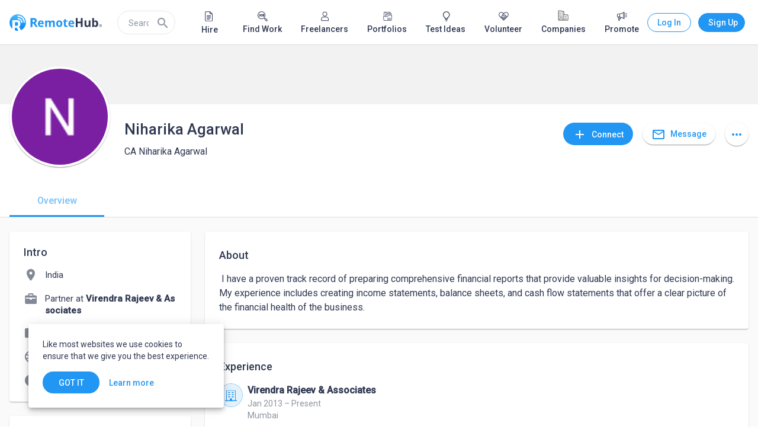

--- FILE ---
content_type: text/html; charset=utf-8
request_url: https://www.remotehub.com/niharika.agarwal
body_size: 57173
content:
<!DOCTYPE html><html lang="en"><head><link rel="preconnect" href="https://fonts.gstatic.com" crossorigin="">
  <meta charset="utf-8">
  <title>Niharika Agarwal, CA Niharika Agarwal | RemoteHub</title>
  <base href="/">
  <meta name="viewport" content="width=device-width, initial-scale=1.0">
  <link rel="icon" type="image/x-icon" href="/assets/favicon.png">
  <link rel="apple-touch-icon" href="assets/logo/icons/apple-touch-icon.png">
  <link rel="apple-touch-startup-image" href="assets/logo/icons/apple-touch-icon.png">
  <link rel="mask-icon" href="assets/logo/icons/safari-pinned-tab.svg" color="#2196f3">
  <style type="text/css">@font-face{font-family:'Material Icons';font-style:normal;font-weight:400;src:url(https://fonts.gstatic.com/s/materialicons/v145/flUhRq6tzZclQEJ-Vdg-IuiaDsNcIhQ8tQ.woff2) format('woff2');}@font-face{font-family:'Material Icons Outlined';font-style:normal;font-weight:400;src:url(https://fonts.gstatic.com/s/materialiconsoutlined/v110/gok-H7zzDkdnRel8-DQ6KAXJ69wP1tGnf4ZGhUcel5euIg.woff2) format('woff2');}.material-icons{font-family:'Material Icons';font-weight:normal;font-style:normal;font-size:24px;line-height:1;letter-spacing:normal;text-transform:none;display:inline-block;white-space:nowrap;word-wrap:normal;direction:ltr;-webkit-font-feature-settings:'liga';-webkit-font-smoothing:antialiased;}.material-icons-outlined{font-family:'Material Icons Outlined';font-weight:normal;font-style:normal;font-size:24px;line-height:1;letter-spacing:normal;text-transform:none;display:inline-block;white-space:nowrap;word-wrap:normal;direction:ltr;-webkit-font-feature-settings:'liga';-webkit-font-smoothing:antialiased;}</style>
  <style type="text/css">@font-face{font-family:'Roboto';font-style:normal;font-weight:300;font-stretch:100%;font-display:swap;src:url(https://fonts.gstatic.com/s/roboto/v50/KFO7CnqEu92Fr1ME7kSn66aGLdTylUAMa3GUBHMdazTgWw.woff2) format('woff2');unicode-range:U+0460-052F, U+1C80-1C8A, U+20B4, U+2DE0-2DFF, U+A640-A69F, U+FE2E-FE2F;}@font-face{font-family:'Roboto';font-style:normal;font-weight:300;font-stretch:100%;font-display:swap;src:url(https://fonts.gstatic.com/s/roboto/v50/KFO7CnqEu92Fr1ME7kSn66aGLdTylUAMa3iUBHMdazTgWw.woff2) format('woff2');unicode-range:U+0301, U+0400-045F, U+0490-0491, U+04B0-04B1, U+2116;}@font-face{font-family:'Roboto';font-style:normal;font-weight:300;font-stretch:100%;font-display:swap;src:url(https://fonts.gstatic.com/s/roboto/v50/KFO7CnqEu92Fr1ME7kSn66aGLdTylUAMa3CUBHMdazTgWw.woff2) format('woff2');unicode-range:U+1F00-1FFF;}@font-face{font-family:'Roboto';font-style:normal;font-weight:300;font-stretch:100%;font-display:swap;src:url(https://fonts.gstatic.com/s/roboto/v50/KFO7CnqEu92Fr1ME7kSn66aGLdTylUAMa3-UBHMdazTgWw.woff2) format('woff2');unicode-range:U+0370-0377, U+037A-037F, U+0384-038A, U+038C, U+038E-03A1, U+03A3-03FF;}@font-face{font-family:'Roboto';font-style:normal;font-weight:300;font-stretch:100%;font-display:swap;src:url(https://fonts.gstatic.com/s/roboto/v50/KFO7CnqEu92Fr1ME7kSn66aGLdTylUAMawCUBHMdazTgWw.woff2) format('woff2');unicode-range:U+0302-0303, U+0305, U+0307-0308, U+0310, U+0312, U+0315, U+031A, U+0326-0327, U+032C, U+032F-0330, U+0332-0333, U+0338, U+033A, U+0346, U+034D, U+0391-03A1, U+03A3-03A9, U+03B1-03C9, U+03D1, U+03D5-03D6, U+03F0-03F1, U+03F4-03F5, U+2016-2017, U+2034-2038, U+203C, U+2040, U+2043, U+2047, U+2050, U+2057, U+205F, U+2070-2071, U+2074-208E, U+2090-209C, U+20D0-20DC, U+20E1, U+20E5-20EF, U+2100-2112, U+2114-2115, U+2117-2121, U+2123-214F, U+2190, U+2192, U+2194-21AE, U+21B0-21E5, U+21F1-21F2, U+21F4-2211, U+2213-2214, U+2216-22FF, U+2308-230B, U+2310, U+2319, U+231C-2321, U+2336-237A, U+237C, U+2395, U+239B-23B7, U+23D0, U+23DC-23E1, U+2474-2475, U+25AF, U+25B3, U+25B7, U+25BD, U+25C1, U+25CA, U+25CC, U+25FB, U+266D-266F, U+27C0-27FF, U+2900-2AFF, U+2B0E-2B11, U+2B30-2B4C, U+2BFE, U+3030, U+FF5B, U+FF5D, U+1D400-1D7FF, U+1EE00-1EEFF;}@font-face{font-family:'Roboto';font-style:normal;font-weight:300;font-stretch:100%;font-display:swap;src:url(https://fonts.gstatic.com/s/roboto/v50/KFO7CnqEu92Fr1ME7kSn66aGLdTylUAMaxKUBHMdazTgWw.woff2) format('woff2');unicode-range:U+0001-000C, U+000E-001F, U+007F-009F, U+20DD-20E0, U+20E2-20E4, U+2150-218F, U+2190, U+2192, U+2194-2199, U+21AF, U+21E6-21F0, U+21F3, U+2218-2219, U+2299, U+22C4-22C6, U+2300-243F, U+2440-244A, U+2460-24FF, U+25A0-27BF, U+2800-28FF, U+2921-2922, U+2981, U+29BF, U+29EB, U+2B00-2BFF, U+4DC0-4DFF, U+FFF9-FFFB, U+10140-1018E, U+10190-1019C, U+101A0, U+101D0-101FD, U+102E0-102FB, U+10E60-10E7E, U+1D2C0-1D2D3, U+1D2E0-1D37F, U+1F000-1F0FF, U+1F100-1F1AD, U+1F1E6-1F1FF, U+1F30D-1F30F, U+1F315, U+1F31C, U+1F31E, U+1F320-1F32C, U+1F336, U+1F378, U+1F37D, U+1F382, U+1F393-1F39F, U+1F3A7-1F3A8, U+1F3AC-1F3AF, U+1F3C2, U+1F3C4-1F3C6, U+1F3CA-1F3CE, U+1F3D4-1F3E0, U+1F3ED, U+1F3F1-1F3F3, U+1F3F5-1F3F7, U+1F408, U+1F415, U+1F41F, U+1F426, U+1F43F, U+1F441-1F442, U+1F444, U+1F446-1F449, U+1F44C-1F44E, U+1F453, U+1F46A, U+1F47D, U+1F4A3, U+1F4B0, U+1F4B3, U+1F4B9, U+1F4BB, U+1F4BF, U+1F4C8-1F4CB, U+1F4D6, U+1F4DA, U+1F4DF, U+1F4E3-1F4E6, U+1F4EA-1F4ED, U+1F4F7, U+1F4F9-1F4FB, U+1F4FD-1F4FE, U+1F503, U+1F507-1F50B, U+1F50D, U+1F512-1F513, U+1F53E-1F54A, U+1F54F-1F5FA, U+1F610, U+1F650-1F67F, U+1F687, U+1F68D, U+1F691, U+1F694, U+1F698, U+1F6AD, U+1F6B2, U+1F6B9-1F6BA, U+1F6BC, U+1F6C6-1F6CF, U+1F6D3-1F6D7, U+1F6E0-1F6EA, U+1F6F0-1F6F3, U+1F6F7-1F6FC, U+1F700-1F7FF, U+1F800-1F80B, U+1F810-1F847, U+1F850-1F859, U+1F860-1F887, U+1F890-1F8AD, U+1F8B0-1F8BB, U+1F8C0-1F8C1, U+1F900-1F90B, U+1F93B, U+1F946, U+1F984, U+1F996, U+1F9E9, U+1FA00-1FA6F, U+1FA70-1FA7C, U+1FA80-1FA89, U+1FA8F-1FAC6, U+1FACE-1FADC, U+1FADF-1FAE9, U+1FAF0-1FAF8, U+1FB00-1FBFF;}@font-face{font-family:'Roboto';font-style:normal;font-weight:300;font-stretch:100%;font-display:swap;src:url(https://fonts.gstatic.com/s/roboto/v50/KFO7CnqEu92Fr1ME7kSn66aGLdTylUAMa3OUBHMdazTgWw.woff2) format('woff2');unicode-range:U+0102-0103, U+0110-0111, U+0128-0129, U+0168-0169, U+01A0-01A1, U+01AF-01B0, U+0300-0301, U+0303-0304, U+0308-0309, U+0323, U+0329, U+1EA0-1EF9, U+20AB;}@font-face{font-family:'Roboto';font-style:normal;font-weight:300;font-stretch:100%;font-display:swap;src:url(https://fonts.gstatic.com/s/roboto/v50/KFO7CnqEu92Fr1ME7kSn66aGLdTylUAMa3KUBHMdazTgWw.woff2) format('woff2');unicode-range:U+0100-02BA, U+02BD-02C5, U+02C7-02CC, U+02CE-02D7, U+02DD-02FF, U+0304, U+0308, U+0329, U+1D00-1DBF, U+1E00-1E9F, U+1EF2-1EFF, U+2020, U+20A0-20AB, U+20AD-20C0, U+2113, U+2C60-2C7F, U+A720-A7FF;}@font-face{font-family:'Roboto';font-style:normal;font-weight:300;font-stretch:100%;font-display:swap;src:url(https://fonts.gstatic.com/s/roboto/v50/KFO7CnqEu92Fr1ME7kSn66aGLdTylUAMa3yUBHMdazQ.woff2) format('woff2');unicode-range:U+0000-00FF, U+0131, U+0152-0153, U+02BB-02BC, U+02C6, U+02DA, U+02DC, U+0304, U+0308, U+0329, U+2000-206F, U+20AC, U+2122, U+2191, U+2193, U+2212, U+2215, U+FEFF, U+FFFD;}@font-face{font-family:'Roboto';font-style:normal;font-weight:400;font-stretch:100%;font-display:swap;src:url(https://fonts.gstatic.com/s/roboto/v50/KFO7CnqEu92Fr1ME7kSn66aGLdTylUAMa3GUBHMdazTgWw.woff2) format('woff2');unicode-range:U+0460-052F, U+1C80-1C8A, U+20B4, U+2DE0-2DFF, U+A640-A69F, U+FE2E-FE2F;}@font-face{font-family:'Roboto';font-style:normal;font-weight:400;font-stretch:100%;font-display:swap;src:url(https://fonts.gstatic.com/s/roboto/v50/KFO7CnqEu92Fr1ME7kSn66aGLdTylUAMa3iUBHMdazTgWw.woff2) format('woff2');unicode-range:U+0301, U+0400-045F, U+0490-0491, U+04B0-04B1, U+2116;}@font-face{font-family:'Roboto';font-style:normal;font-weight:400;font-stretch:100%;font-display:swap;src:url(https://fonts.gstatic.com/s/roboto/v50/KFO7CnqEu92Fr1ME7kSn66aGLdTylUAMa3CUBHMdazTgWw.woff2) format('woff2');unicode-range:U+1F00-1FFF;}@font-face{font-family:'Roboto';font-style:normal;font-weight:400;font-stretch:100%;font-display:swap;src:url(https://fonts.gstatic.com/s/roboto/v50/KFO7CnqEu92Fr1ME7kSn66aGLdTylUAMa3-UBHMdazTgWw.woff2) format('woff2');unicode-range:U+0370-0377, U+037A-037F, U+0384-038A, U+038C, U+038E-03A1, U+03A3-03FF;}@font-face{font-family:'Roboto';font-style:normal;font-weight:400;font-stretch:100%;font-display:swap;src:url(https://fonts.gstatic.com/s/roboto/v50/KFO7CnqEu92Fr1ME7kSn66aGLdTylUAMawCUBHMdazTgWw.woff2) format('woff2');unicode-range:U+0302-0303, U+0305, U+0307-0308, U+0310, U+0312, U+0315, U+031A, U+0326-0327, U+032C, U+032F-0330, U+0332-0333, U+0338, U+033A, U+0346, U+034D, U+0391-03A1, U+03A3-03A9, U+03B1-03C9, U+03D1, U+03D5-03D6, U+03F0-03F1, U+03F4-03F5, U+2016-2017, U+2034-2038, U+203C, U+2040, U+2043, U+2047, U+2050, U+2057, U+205F, U+2070-2071, U+2074-208E, U+2090-209C, U+20D0-20DC, U+20E1, U+20E5-20EF, U+2100-2112, U+2114-2115, U+2117-2121, U+2123-214F, U+2190, U+2192, U+2194-21AE, U+21B0-21E5, U+21F1-21F2, U+21F4-2211, U+2213-2214, U+2216-22FF, U+2308-230B, U+2310, U+2319, U+231C-2321, U+2336-237A, U+237C, U+2395, U+239B-23B7, U+23D0, U+23DC-23E1, U+2474-2475, U+25AF, U+25B3, U+25B7, U+25BD, U+25C1, U+25CA, U+25CC, U+25FB, U+266D-266F, U+27C0-27FF, U+2900-2AFF, U+2B0E-2B11, U+2B30-2B4C, U+2BFE, U+3030, U+FF5B, U+FF5D, U+1D400-1D7FF, U+1EE00-1EEFF;}@font-face{font-family:'Roboto';font-style:normal;font-weight:400;font-stretch:100%;font-display:swap;src:url(https://fonts.gstatic.com/s/roboto/v50/KFO7CnqEu92Fr1ME7kSn66aGLdTylUAMaxKUBHMdazTgWw.woff2) format('woff2');unicode-range:U+0001-000C, U+000E-001F, U+007F-009F, U+20DD-20E0, U+20E2-20E4, U+2150-218F, U+2190, U+2192, U+2194-2199, U+21AF, U+21E6-21F0, U+21F3, U+2218-2219, U+2299, U+22C4-22C6, U+2300-243F, U+2440-244A, U+2460-24FF, U+25A0-27BF, U+2800-28FF, U+2921-2922, U+2981, U+29BF, U+29EB, U+2B00-2BFF, U+4DC0-4DFF, U+FFF9-FFFB, U+10140-1018E, U+10190-1019C, U+101A0, U+101D0-101FD, U+102E0-102FB, U+10E60-10E7E, U+1D2C0-1D2D3, U+1D2E0-1D37F, U+1F000-1F0FF, U+1F100-1F1AD, U+1F1E6-1F1FF, U+1F30D-1F30F, U+1F315, U+1F31C, U+1F31E, U+1F320-1F32C, U+1F336, U+1F378, U+1F37D, U+1F382, U+1F393-1F39F, U+1F3A7-1F3A8, U+1F3AC-1F3AF, U+1F3C2, U+1F3C4-1F3C6, U+1F3CA-1F3CE, U+1F3D4-1F3E0, U+1F3ED, U+1F3F1-1F3F3, U+1F3F5-1F3F7, U+1F408, U+1F415, U+1F41F, U+1F426, U+1F43F, U+1F441-1F442, U+1F444, U+1F446-1F449, U+1F44C-1F44E, U+1F453, U+1F46A, U+1F47D, U+1F4A3, U+1F4B0, U+1F4B3, U+1F4B9, U+1F4BB, U+1F4BF, U+1F4C8-1F4CB, U+1F4D6, U+1F4DA, U+1F4DF, U+1F4E3-1F4E6, U+1F4EA-1F4ED, U+1F4F7, U+1F4F9-1F4FB, U+1F4FD-1F4FE, U+1F503, U+1F507-1F50B, U+1F50D, U+1F512-1F513, U+1F53E-1F54A, U+1F54F-1F5FA, U+1F610, U+1F650-1F67F, U+1F687, U+1F68D, U+1F691, U+1F694, U+1F698, U+1F6AD, U+1F6B2, U+1F6B9-1F6BA, U+1F6BC, U+1F6C6-1F6CF, U+1F6D3-1F6D7, U+1F6E0-1F6EA, U+1F6F0-1F6F3, U+1F6F7-1F6FC, U+1F700-1F7FF, U+1F800-1F80B, U+1F810-1F847, U+1F850-1F859, U+1F860-1F887, U+1F890-1F8AD, U+1F8B0-1F8BB, U+1F8C0-1F8C1, U+1F900-1F90B, U+1F93B, U+1F946, U+1F984, U+1F996, U+1F9E9, U+1FA00-1FA6F, U+1FA70-1FA7C, U+1FA80-1FA89, U+1FA8F-1FAC6, U+1FACE-1FADC, U+1FADF-1FAE9, U+1FAF0-1FAF8, U+1FB00-1FBFF;}@font-face{font-family:'Roboto';font-style:normal;font-weight:400;font-stretch:100%;font-display:swap;src:url(https://fonts.gstatic.com/s/roboto/v50/KFO7CnqEu92Fr1ME7kSn66aGLdTylUAMa3OUBHMdazTgWw.woff2) format('woff2');unicode-range:U+0102-0103, U+0110-0111, U+0128-0129, U+0168-0169, U+01A0-01A1, U+01AF-01B0, U+0300-0301, U+0303-0304, U+0308-0309, U+0323, U+0329, U+1EA0-1EF9, U+20AB;}@font-face{font-family:'Roboto';font-style:normal;font-weight:400;font-stretch:100%;font-display:swap;src:url(https://fonts.gstatic.com/s/roboto/v50/KFO7CnqEu92Fr1ME7kSn66aGLdTylUAMa3KUBHMdazTgWw.woff2) format('woff2');unicode-range:U+0100-02BA, U+02BD-02C5, U+02C7-02CC, U+02CE-02D7, U+02DD-02FF, U+0304, U+0308, U+0329, U+1D00-1DBF, U+1E00-1E9F, U+1EF2-1EFF, U+2020, U+20A0-20AB, U+20AD-20C0, U+2113, U+2C60-2C7F, U+A720-A7FF;}@font-face{font-family:'Roboto';font-style:normal;font-weight:400;font-stretch:100%;font-display:swap;src:url(https://fonts.gstatic.com/s/roboto/v50/KFO7CnqEu92Fr1ME7kSn66aGLdTylUAMa3yUBHMdazQ.woff2) format('woff2');unicode-range:U+0000-00FF, U+0131, U+0152-0153, U+02BB-02BC, U+02C6, U+02DA, U+02DC, U+0304, U+0308, U+0329, U+2000-206F, U+20AC, U+2122, U+2191, U+2193, U+2212, U+2215, U+FEFF, U+FFFD;}@font-face{font-family:'Roboto';font-style:normal;font-weight:500;font-stretch:100%;font-display:swap;src:url(https://fonts.gstatic.com/s/roboto/v50/KFO7CnqEu92Fr1ME7kSn66aGLdTylUAMa3GUBHMdazTgWw.woff2) format('woff2');unicode-range:U+0460-052F, U+1C80-1C8A, U+20B4, U+2DE0-2DFF, U+A640-A69F, U+FE2E-FE2F;}@font-face{font-family:'Roboto';font-style:normal;font-weight:500;font-stretch:100%;font-display:swap;src:url(https://fonts.gstatic.com/s/roboto/v50/KFO7CnqEu92Fr1ME7kSn66aGLdTylUAMa3iUBHMdazTgWw.woff2) format('woff2');unicode-range:U+0301, U+0400-045F, U+0490-0491, U+04B0-04B1, U+2116;}@font-face{font-family:'Roboto';font-style:normal;font-weight:500;font-stretch:100%;font-display:swap;src:url(https://fonts.gstatic.com/s/roboto/v50/KFO7CnqEu92Fr1ME7kSn66aGLdTylUAMa3CUBHMdazTgWw.woff2) format('woff2');unicode-range:U+1F00-1FFF;}@font-face{font-family:'Roboto';font-style:normal;font-weight:500;font-stretch:100%;font-display:swap;src:url(https://fonts.gstatic.com/s/roboto/v50/KFO7CnqEu92Fr1ME7kSn66aGLdTylUAMa3-UBHMdazTgWw.woff2) format('woff2');unicode-range:U+0370-0377, U+037A-037F, U+0384-038A, U+038C, U+038E-03A1, U+03A3-03FF;}@font-face{font-family:'Roboto';font-style:normal;font-weight:500;font-stretch:100%;font-display:swap;src:url(https://fonts.gstatic.com/s/roboto/v50/KFO7CnqEu92Fr1ME7kSn66aGLdTylUAMawCUBHMdazTgWw.woff2) format('woff2');unicode-range:U+0302-0303, U+0305, U+0307-0308, U+0310, U+0312, U+0315, U+031A, U+0326-0327, U+032C, U+032F-0330, U+0332-0333, U+0338, U+033A, U+0346, U+034D, U+0391-03A1, U+03A3-03A9, U+03B1-03C9, U+03D1, U+03D5-03D6, U+03F0-03F1, U+03F4-03F5, U+2016-2017, U+2034-2038, U+203C, U+2040, U+2043, U+2047, U+2050, U+2057, U+205F, U+2070-2071, U+2074-208E, U+2090-209C, U+20D0-20DC, U+20E1, U+20E5-20EF, U+2100-2112, U+2114-2115, U+2117-2121, U+2123-214F, U+2190, U+2192, U+2194-21AE, U+21B0-21E5, U+21F1-21F2, U+21F4-2211, U+2213-2214, U+2216-22FF, U+2308-230B, U+2310, U+2319, U+231C-2321, U+2336-237A, U+237C, U+2395, U+239B-23B7, U+23D0, U+23DC-23E1, U+2474-2475, U+25AF, U+25B3, U+25B7, U+25BD, U+25C1, U+25CA, U+25CC, U+25FB, U+266D-266F, U+27C0-27FF, U+2900-2AFF, U+2B0E-2B11, U+2B30-2B4C, U+2BFE, U+3030, U+FF5B, U+FF5D, U+1D400-1D7FF, U+1EE00-1EEFF;}@font-face{font-family:'Roboto';font-style:normal;font-weight:500;font-stretch:100%;font-display:swap;src:url(https://fonts.gstatic.com/s/roboto/v50/KFO7CnqEu92Fr1ME7kSn66aGLdTylUAMaxKUBHMdazTgWw.woff2) format('woff2');unicode-range:U+0001-000C, U+000E-001F, U+007F-009F, U+20DD-20E0, U+20E2-20E4, U+2150-218F, U+2190, U+2192, U+2194-2199, U+21AF, U+21E6-21F0, U+21F3, U+2218-2219, U+2299, U+22C4-22C6, U+2300-243F, U+2440-244A, U+2460-24FF, U+25A0-27BF, U+2800-28FF, U+2921-2922, U+2981, U+29BF, U+29EB, U+2B00-2BFF, U+4DC0-4DFF, U+FFF9-FFFB, U+10140-1018E, U+10190-1019C, U+101A0, U+101D0-101FD, U+102E0-102FB, U+10E60-10E7E, U+1D2C0-1D2D3, U+1D2E0-1D37F, U+1F000-1F0FF, U+1F100-1F1AD, U+1F1E6-1F1FF, U+1F30D-1F30F, U+1F315, U+1F31C, U+1F31E, U+1F320-1F32C, U+1F336, U+1F378, U+1F37D, U+1F382, U+1F393-1F39F, U+1F3A7-1F3A8, U+1F3AC-1F3AF, U+1F3C2, U+1F3C4-1F3C6, U+1F3CA-1F3CE, U+1F3D4-1F3E0, U+1F3ED, U+1F3F1-1F3F3, U+1F3F5-1F3F7, U+1F408, U+1F415, U+1F41F, U+1F426, U+1F43F, U+1F441-1F442, U+1F444, U+1F446-1F449, U+1F44C-1F44E, U+1F453, U+1F46A, U+1F47D, U+1F4A3, U+1F4B0, U+1F4B3, U+1F4B9, U+1F4BB, U+1F4BF, U+1F4C8-1F4CB, U+1F4D6, U+1F4DA, U+1F4DF, U+1F4E3-1F4E6, U+1F4EA-1F4ED, U+1F4F7, U+1F4F9-1F4FB, U+1F4FD-1F4FE, U+1F503, U+1F507-1F50B, U+1F50D, U+1F512-1F513, U+1F53E-1F54A, U+1F54F-1F5FA, U+1F610, U+1F650-1F67F, U+1F687, U+1F68D, U+1F691, U+1F694, U+1F698, U+1F6AD, U+1F6B2, U+1F6B9-1F6BA, U+1F6BC, U+1F6C6-1F6CF, U+1F6D3-1F6D7, U+1F6E0-1F6EA, U+1F6F0-1F6F3, U+1F6F7-1F6FC, U+1F700-1F7FF, U+1F800-1F80B, U+1F810-1F847, U+1F850-1F859, U+1F860-1F887, U+1F890-1F8AD, U+1F8B0-1F8BB, U+1F8C0-1F8C1, U+1F900-1F90B, U+1F93B, U+1F946, U+1F984, U+1F996, U+1F9E9, U+1FA00-1FA6F, U+1FA70-1FA7C, U+1FA80-1FA89, U+1FA8F-1FAC6, U+1FACE-1FADC, U+1FADF-1FAE9, U+1FAF0-1FAF8, U+1FB00-1FBFF;}@font-face{font-family:'Roboto';font-style:normal;font-weight:500;font-stretch:100%;font-display:swap;src:url(https://fonts.gstatic.com/s/roboto/v50/KFO7CnqEu92Fr1ME7kSn66aGLdTylUAMa3OUBHMdazTgWw.woff2) format('woff2');unicode-range:U+0102-0103, U+0110-0111, U+0128-0129, U+0168-0169, U+01A0-01A1, U+01AF-01B0, U+0300-0301, U+0303-0304, U+0308-0309, U+0323, U+0329, U+1EA0-1EF9, U+20AB;}@font-face{font-family:'Roboto';font-style:normal;font-weight:500;font-stretch:100%;font-display:swap;src:url(https://fonts.gstatic.com/s/roboto/v50/KFO7CnqEu92Fr1ME7kSn66aGLdTylUAMa3KUBHMdazTgWw.woff2) format('woff2');unicode-range:U+0100-02BA, U+02BD-02C5, U+02C7-02CC, U+02CE-02D7, U+02DD-02FF, U+0304, U+0308, U+0329, U+1D00-1DBF, U+1E00-1E9F, U+1EF2-1EFF, U+2020, U+20A0-20AB, U+20AD-20C0, U+2113, U+2C60-2C7F, U+A720-A7FF;}@font-face{font-family:'Roboto';font-style:normal;font-weight:500;font-stretch:100%;font-display:swap;src:url(https://fonts.gstatic.com/s/roboto/v50/KFO7CnqEu92Fr1ME7kSn66aGLdTylUAMa3yUBHMdazQ.woff2) format('woff2');unicode-range:U+0000-00FF, U+0131, U+0152-0153, U+02BB-02BC, U+02C6, U+02DA, U+02DC, U+0304, U+0308, U+0329, U+2000-206F, U+20AC, U+2122, U+2191, U+2193, U+2212, U+2215, U+FEFF, U+FFFD;}</style>
  <link rel="manifest" href="manifest.webmanifest" crossorigin="use-credentials">
  <meta name="theme-color" content="#1976d2">
  <!-- Google Tag Manager -->
  <script>(function (w, d, s, l, i) {
      w[l] = w[l] || []; w[l].push({
        'gtm.start':
          new Date().getTime(), event: 'gtm.js'
      }); var f = d.getElementsByTagName(s)[0],
        j = d.createElement(s), dl = l != 'dataLayer' ? '&l=' + l : ''; j.async = true; j.src =
          'https://www.googletagmanager.com/gtm.js?id=' + i + dl; f.parentNode.insertBefore(j, f);
    })(window, document, 'script', 'dataLayer', 'GTM-NZPGM6BH');</script>
  <!-- End Google Tag Manager -->
  <script src="https://www.google.com/recaptcha/api.js" async="" defer=""></script>
  <!-- Clarity Start -->
 

  <script type="text/javascript">
    (function (c, l, a, r, i, t, y) {
      c[a] = c[a] || function () { (c[a].q = c[a].q || []).push(arguments) };
      t = l.createElement(r); t.async = 1; t.src = "https://www.clarity.ms/tag/" + i;
      y = l.getElementsByTagName(r)[0]; y.parentNode.insertBefore(t, y);
    })(window, document, "clarity", "script", "n86jko5z8p");
  </script>
  <!-- Clarity End -->
  <!-- Google tag (gtag.js) -->
  <script async="" src="https://www.googletagmanager.com/gtag/js?id=AW-16591209411">
  </script>
  <script>
    window.dataLayer = window.dataLayer || [];
    function gtag() { dataLayer.push(arguments); }
    gtag('js', new Date());

    gtag('config', 'AW-16591209411');
  </script>
   <script> window.dataLayer = window.dataLayer || []; function gtag(){dataLayer.push(arguments);} gtag('js', new Date()); gtag('config', 'AW-16591209411'); </script>
   <script> gtag('event', 'conversion', { 'send_to': 'AW-16591209411/zwWUCO7MvZ0aEMOHp-c9', 'transaction_id': '','event_category': 'purchase',
  'event_label': 'purchased_a_plan', }); </script>
   <script async="" custom-element="amp-analytics" src="https://cdn.ampproject.org/v0/amp-analytics-0.1.js"></script>
  <style>html{min-height:100%;display:flex;overflow-x:hidden}body{min-height:100%;flex:1}body{margin:0;font-family:Roboto,Helvetica Neue,sans-serif}</style><link rel="stylesheet" href="https://static.remotehub.com/smp/styles.107e0ddee56f6c4e.css"><style ng-transition="smp-app">.app-container[_ngcontent-sc384]{height:100%}</style><style ng-transition="smp-app">.fill-remaining-space[_ngcontent-sc373]{flex:1 1 auto}mat-drawer[_ngcontent-sc373]{position:fixed}nav[_ngcontent-sc373]   [mat-button][_ngcontent-sc373]{margin-left:8px}.sm-nav-opener[_ngcontent-sc373]{margin-right:16px}.toolbar-wrapper[_ngcontent-sc373]{flex:1 1 auto}mat-toolbar[_ngcontent-sc373]{max-height:76px;border-bottom-width:1px;border-bottom-style:solid}.fixed[_ngcontent-sc373]{position:fixed;top:0;left:0;width:100%;z-index:5}mat-drawer-content[_ngcontent-sc373]{padding:76px 0 0;overflow-x:hidden!important}mat-drawer-content.increased-padding[_ngcontent-sc373]{padding-top:128px}.root-scrollable-container[_ngcontent-sc373]{display:flex;flex-direction:column;position:relative}.root-scrollable-container[_ngcontent-sc373]   .outlet[_ngcontent-sc373]{flex-grow:1}smp-progress-bar[_ngcontent-sc373]{position:absolute;top:0;width:100%}@media (max-width: 1279.9px){smp-footer[_ngcontent-sc373]{display:none}}@media (min-width: 1280px){.logo[_ngcontent-sc373]{flex:0 1 auto}.sm-nav-opener[_ngcontent-sc373]{display:none}.toolbar-wrapper[_ngcontent-sc373]{flex:0 1 1248px}}@media screen and (min-width: 1312px){.toolbar-wrapper[_ngcontent-sc373]{flex:1 1 100%;margin-left:16px;margin-right:16px}}</style><style ng-transition="smp-app">.mat-drawer-container{position:relative;z-index:1;box-sizing:border-box;-webkit-overflow-scrolling:touch;display:block;overflow:hidden}.mat-drawer-container[fullscreen]{top:0;left:0;right:0;bottom:0;position:absolute}.mat-drawer-container[fullscreen].mat-drawer-container-has-open{overflow:hidden}.mat-drawer-container.mat-drawer-container-explicit-backdrop .mat-drawer-side{z-index:3}.mat-drawer-container.ng-animate-disabled .mat-drawer-backdrop,.mat-drawer-container.ng-animate-disabled .mat-drawer-content,.ng-animate-disabled .mat-drawer-container .mat-drawer-backdrop,.ng-animate-disabled .mat-drawer-container .mat-drawer-content{transition:none}.mat-drawer-backdrop{top:0;left:0;right:0;bottom:0;position:absolute;display:block;z-index:3;visibility:hidden}.mat-drawer-backdrop.mat-drawer-shown{visibility:visible}.mat-drawer-transition .mat-drawer-backdrop{transition-duration:400ms;transition-timing-function:cubic-bezier(0.25, 0.8, 0.25, 1);transition-property:background-color,visibility}.cdk-high-contrast-active .mat-drawer-backdrop{opacity:.5}.mat-drawer-content{position:relative;z-index:1;display:block;height:100%;overflow:auto}.mat-drawer-transition .mat-drawer-content{transition-duration:400ms;transition-timing-function:cubic-bezier(0.25, 0.8, 0.25, 1);transition-property:transform,margin-left,margin-right}.mat-drawer{position:relative;z-index:4;display:block;position:absolute;top:0;bottom:0;z-index:3;outline:0;box-sizing:border-box;overflow-y:auto;transform:translate3d(-100%, 0, 0)}.cdk-high-contrast-active .mat-drawer,.cdk-high-contrast-active [dir=rtl] .mat-drawer.mat-drawer-end{border-right:solid 1px currentColor}.cdk-high-contrast-active [dir=rtl] .mat-drawer,.cdk-high-contrast-active .mat-drawer.mat-drawer-end{border-left:solid 1px currentColor;border-right:none}.mat-drawer.mat-drawer-side{z-index:2}.mat-drawer.mat-drawer-end{right:0;transform:translate3d(100%, 0, 0)}[dir=rtl] .mat-drawer{transform:translate3d(100%, 0, 0)}[dir=rtl] .mat-drawer.mat-drawer-end{left:0;right:auto;transform:translate3d(-100%, 0, 0)}.mat-drawer[style*="visibility: hidden"]{display:none}.mat-drawer-inner-container{width:100%;height:100%;overflow:auto;-webkit-overflow-scrolling:touch}.mat-sidenav-fixed{position:fixed}</style><style ng-transition="smp-app">[_nghost-sc369]{min-width:256px;display:block;max-width:320px}@media (min-width: 600px){[_nghost-sc369]{max-width:400px}}.current-account[_ngcontent-sc369]{padding:16px 16px 8px;margin:0 0 -8px}smp-membership-plan-info[_ngcontent-sc369]{margin:0 16px}.authenticated[_ngcontent-sc369]   .profile-menu-item[_ngcontent-sc369]{width:calc(100% - 60px)}.authenticated[_ngcontent-sc369]   .profile-menu-item[_ngcontent-sc369]:hover{background:inherit}.authenticated[_ngcontent-sc369]   button[_ngcontent-sc369]{margin:0 12px 0 8px}.login-button[_ngcontent-sc369]{border-style:solid;border-width:1px;border-radius:50px;width:79px}.sign-up-button[_ngcontent-sc369]{width:89px}smp-badge[_ngcontent-sc369]{right:16px;top:auto}mat-nav-list[_ngcontent-sc369]   button.mat-list-item-with-avatar[_ngcontent-sc369]{height:48px}mat-icon.account-avatar[_ngcontent-sc369]{font-size:48px;height:48px;line-height:48px;width:48px}mat-nav-list[_ngcontent-sc369]   button.profile-menu-item[_ngcontent-sc369]{height:auto}mat-divider[_ngcontent-sc369]{margin-bottom:8px;margin-top:8px}mat-nav-list[_ngcontent-sc369]   .menu-item[_ngcontent-sc369]{height:40px;margin:0 0 8px}mat-nav-list[_ngcontent-sc369]   .menu-item[_ngcontent-sc369]   .logout-button[_ngcontent-sc369]{margin-left:-2px}mat-nav-list[_ngcontent-sc369]   .iconed-item[_ngcontent-sc369]{padding:0 0 0 4px;box-sizing:border-box}mat-nav-list[_ngcontent-sc369]   mat-expansion-panel[_ngcontent-sc369]{box-shadow:none}mat-nav-list[_ngcontent-sc369]   .collapsible-menu-item[_ngcontent-sc369]{padding:0 0 0 28px;margin:8px 0 0;height:40px;box-sizing:border-box}smp-footer[_ngcontent-sc369]{display:block;margin:0 0 20px}.name-row[_ngcontent-sc369]{display:flex;align-items:center}.name-row[_ngcontent-sc369]   .mat-body[_ngcontent-sc369]{overflow:hidden;text-overflow:ellipsis;white-space:nowrap}.name-row[_ngcontent-sc369]   .verified[_ngcontent-sc369]{width:16px;min-width:16px;height:16px;line-height:16px;font-size:16px;line-height:inherit;margin:0 0 0 4px}</style><style ng-transition="smp-app">.cdk-high-contrast-active .mat-toolbar{outline:solid 1px}.mat-toolbar-row,.mat-toolbar-single-row{display:flex;box-sizing:border-box;padding:0 16px;width:100%;flex-direction:row;align-items:center;white-space:nowrap}.mat-toolbar-multiple-rows{display:flex;box-sizing:border-box;flex-direction:column;width:100%}</style><style ng-transition="smp-app">.mat-button .mat-button-focus-overlay,.mat-icon-button .mat-button-focus-overlay{opacity:0}.mat-button:hover:not(.mat-button-disabled) .mat-button-focus-overlay,.mat-stroked-button:hover:not(.mat-button-disabled) .mat-button-focus-overlay{opacity:.04}@media(hover: none){.mat-button:hover:not(.mat-button-disabled) .mat-button-focus-overlay,.mat-stroked-button:hover:not(.mat-button-disabled) .mat-button-focus-overlay{opacity:0}}.mat-button,.mat-icon-button,.mat-stroked-button,.mat-flat-button{box-sizing:border-box;position:relative;-webkit-user-select:none;user-select:none;cursor:pointer;outline:none;border:none;-webkit-tap-highlight-color:rgba(0,0,0,0);display:inline-block;white-space:nowrap;text-decoration:none;vertical-align:baseline;text-align:center;margin:0;min-width:64px;line-height:36px;padding:0 16px;border-radius:4px;overflow:visible}.mat-button::-moz-focus-inner,.mat-icon-button::-moz-focus-inner,.mat-stroked-button::-moz-focus-inner,.mat-flat-button::-moz-focus-inner{border:0}.mat-button.mat-button-disabled,.mat-icon-button.mat-button-disabled,.mat-stroked-button.mat-button-disabled,.mat-flat-button.mat-button-disabled{cursor:default}.mat-button.cdk-keyboard-focused .mat-button-focus-overlay,.mat-button.cdk-program-focused .mat-button-focus-overlay,.mat-icon-button.cdk-keyboard-focused .mat-button-focus-overlay,.mat-icon-button.cdk-program-focused .mat-button-focus-overlay,.mat-stroked-button.cdk-keyboard-focused .mat-button-focus-overlay,.mat-stroked-button.cdk-program-focused .mat-button-focus-overlay,.mat-flat-button.cdk-keyboard-focused .mat-button-focus-overlay,.mat-flat-button.cdk-program-focused .mat-button-focus-overlay{opacity:.12}.mat-button::-moz-focus-inner,.mat-icon-button::-moz-focus-inner,.mat-stroked-button::-moz-focus-inner,.mat-flat-button::-moz-focus-inner{border:0}.mat-raised-button{box-sizing:border-box;position:relative;-webkit-user-select:none;user-select:none;cursor:pointer;outline:none;border:none;-webkit-tap-highlight-color:rgba(0,0,0,0);display:inline-block;white-space:nowrap;text-decoration:none;vertical-align:baseline;text-align:center;margin:0;min-width:64px;line-height:36px;padding:0 16px;border-radius:4px;overflow:visible;transform:translate3d(0, 0, 0);transition:background 400ms cubic-bezier(0.25, 0.8, 0.25, 1),box-shadow 280ms cubic-bezier(0.4, 0, 0.2, 1)}.mat-raised-button::-moz-focus-inner{border:0}.mat-raised-button.mat-button-disabled{cursor:default}.mat-raised-button.cdk-keyboard-focused .mat-button-focus-overlay,.mat-raised-button.cdk-program-focused .mat-button-focus-overlay{opacity:.12}.mat-raised-button::-moz-focus-inner{border:0}.mat-raised-button._mat-animation-noopable{transition:none !important;animation:none !important}.mat-stroked-button{border:1px solid currentColor;padding:0 15px;line-height:34px}.mat-stroked-button .mat-button-ripple.mat-ripple,.mat-stroked-button .mat-button-focus-overlay{top:-1px;left:-1px;right:-1px;bottom:-1px}.mat-fab{box-sizing:border-box;position:relative;-webkit-user-select:none;user-select:none;cursor:pointer;outline:none;border:none;-webkit-tap-highlight-color:rgba(0,0,0,0);display:inline-block;white-space:nowrap;text-decoration:none;vertical-align:baseline;text-align:center;margin:0;min-width:64px;line-height:36px;padding:0 16px;border-radius:4px;overflow:visible;transform:translate3d(0, 0, 0);transition:background 400ms cubic-bezier(0.25, 0.8, 0.25, 1),box-shadow 280ms cubic-bezier(0.4, 0, 0.2, 1);min-width:0;border-radius:50%;width:56px;height:56px;padding:0;flex-shrink:0}.mat-fab::-moz-focus-inner{border:0}.mat-fab.mat-button-disabled{cursor:default}.mat-fab.cdk-keyboard-focused .mat-button-focus-overlay,.mat-fab.cdk-program-focused .mat-button-focus-overlay{opacity:.12}.mat-fab::-moz-focus-inner{border:0}.mat-fab._mat-animation-noopable{transition:none !important;animation:none !important}.mat-fab .mat-button-wrapper{padding:16px 0;display:inline-block;line-height:24px}.mat-mini-fab{box-sizing:border-box;position:relative;-webkit-user-select:none;user-select:none;cursor:pointer;outline:none;border:none;-webkit-tap-highlight-color:rgba(0,0,0,0);display:inline-block;white-space:nowrap;text-decoration:none;vertical-align:baseline;text-align:center;margin:0;min-width:64px;line-height:36px;padding:0 16px;border-radius:4px;overflow:visible;transform:translate3d(0, 0, 0);transition:background 400ms cubic-bezier(0.25, 0.8, 0.25, 1),box-shadow 280ms cubic-bezier(0.4, 0, 0.2, 1);min-width:0;border-radius:50%;width:40px;height:40px;padding:0;flex-shrink:0}.mat-mini-fab::-moz-focus-inner{border:0}.mat-mini-fab.mat-button-disabled{cursor:default}.mat-mini-fab.cdk-keyboard-focused .mat-button-focus-overlay,.mat-mini-fab.cdk-program-focused .mat-button-focus-overlay{opacity:.12}.mat-mini-fab::-moz-focus-inner{border:0}.mat-mini-fab._mat-animation-noopable{transition:none !important;animation:none !important}.mat-mini-fab .mat-button-wrapper{padding:8px 0;display:inline-block;line-height:24px}.mat-icon-button{padding:0;min-width:0;width:40px;height:40px;flex-shrink:0;line-height:40px;border-radius:50%}.mat-icon-button i,.mat-icon-button .mat-icon{line-height:24px}.mat-button-ripple.mat-ripple,.mat-button-focus-overlay{top:0;left:0;right:0;bottom:0;position:absolute;pointer-events:none;border-radius:inherit}.mat-button-ripple.mat-ripple:not(:empty){transform:translateZ(0)}.mat-button-focus-overlay{opacity:0;transition:opacity 200ms cubic-bezier(0.35, 0, 0.25, 1),background-color 200ms cubic-bezier(0.35, 0, 0.25, 1)}._mat-animation-noopable .mat-button-focus-overlay{transition:none}.mat-button-ripple-round{border-radius:50%;z-index:1}.mat-button .mat-button-wrapper>*,.mat-flat-button .mat-button-wrapper>*,.mat-stroked-button .mat-button-wrapper>*,.mat-raised-button .mat-button-wrapper>*,.mat-icon-button .mat-button-wrapper>*,.mat-fab .mat-button-wrapper>*,.mat-mini-fab .mat-button-wrapper>*{vertical-align:middle}.mat-form-field:not(.mat-form-field-appearance-legacy) .mat-form-field-prefix .mat-icon-button,.mat-form-field:not(.mat-form-field-appearance-legacy) .mat-form-field-suffix .mat-icon-button{display:inline-flex;justify-content:center;align-items:center;font-size:inherit;width:2.5em;height:2.5em}.mat-flat-button::before,.mat-raised-button::before,.mat-fab::before,.mat-mini-fab::before{margin:calc(calc(var(--mat-focus-indicator-border-width, 3px) + 2px) * -1)}.mat-stroked-button::before{margin:calc(calc(var(--mat-focus-indicator-border-width, 3px) + 3px) * -1)}.cdk-high-contrast-active .mat-button,.cdk-high-contrast-active .mat-flat-button,.cdk-high-contrast-active .mat-raised-button,.cdk-high-contrast-active .mat-icon-button,.cdk-high-contrast-active .mat-fab,.cdk-high-contrast-active .mat-mini-fab{outline:solid 1px}</style><style ng-transition="smp-app">.mat-icon{-webkit-user-select:none;user-select:none;background-repeat:no-repeat;display:inline-block;fill:currentColor;height:24px;width:24px;overflow:hidden}.mat-icon.mat-icon-inline{font-size:inherit;height:inherit;line-height:inherit;width:inherit}.mat-icon.mat-ligature-font[fontIcon]::before{content:attr(fontIcon)}[dir=rtl] .mat-icon-rtl-mirror{transform:scale(-1, 1)}.mat-form-field:not(.mat-form-field-appearance-legacy) .mat-form-field-prefix .mat-icon,.mat-form-field:not(.mat-form-field-appearance-legacy) .mat-form-field-suffix .mat-icon{display:block}.mat-form-field:not(.mat-form-field-appearance-legacy) .mat-form-field-prefix .mat-icon-button .mat-icon,.mat-form-field:not(.mat-form-field-appearance-legacy) .mat-form-field-suffix .mat-icon-button .mat-icon{margin:auto}</style><style ng-transition="smp-app">[_nghost-sc357]{display:flex;flex-direction:row}  #mat-menu-panel-0{max-height:none!important;max-height:initial!important;min-height:0!important;min-height:initial!important;left:auto;left:initial;top:auto!important;top:initial!important}  #mat-menu-panel-1{max-height:none!important;max-height:initial!important;min-height:0!important;min-height:initial!important;left:auto;left:initial;top:auto!important;top:initial!important}  #mat-menu-panel-2{max-height:none!important;max-height:initial!important;min-height:0!important;min-height:initial!important;left:auto;left:initial;top:auto!important;top:initial!important}  #mat-menu-panel-3{max-height:none!important;max-height:initial!important;min-height:0!important;min-height:initial!important;left:auto;left:initial;top:auto!important;top:initial!important}  #mat-menu-panel-4{max-height:none!important;max-height:initial!important;min-height:0!important;min-height:initial!important;left:auto;left:initial;top:auto!important;top:initial!important}  #mat-menu-panel-5{max-height:none!important;max-height:initial!important;min-height:0!important;min-height:initial!important;left:auto;left:initial;top:auto!important;top:initial!important}  #mat-menu-panel-6{max-height:none!important;max-height:initial!important;min-height:0!important;min-height:initial!important;left:auto;left:initial;top:auto!important;top:initial!important}  #mat-menu-panel-7{max-height:none!important;max-height:initial!important;min-height:0!important;min-height:initial!important;left:auto;left:initial;top:auto!important;top:initial!important}  #mat-menu-panel-8{max-height:none!important;max-height:initial!important;min-height:0!important;min-height:initial!important;left:auto;left:initial;top:auto!important;top:initial!important}  #mat-menu-panel-9{max-height:none!important;max-height:initial!important;min-height:0!important;min-height:initial!important;left:auto;left:initial;top:auto!important;top:initial!important}  #mat-menu-panel-10{max-height:none!important;max-height:initial!important;min-height:0!important;min-height:initial!important;left:auto;left:initial;top:auto!important;top:initial!important}  #mat-menu-panel-11{max-height:none!important;max-height:initial!important;min-height:0!important;min-height:initial!important;left:auto;left:initial;top:auto!important;top:initial!important}  #mat-menu-panel-12{max-height:none!important;max-height:initial!important;min-height:0!important;min-height:initial!important;left:auto;left:initial;top:auto!important;top:initial!important}  #mat-menu-panel-13{max-height:none!important;max-height:initial!important;min-height:0!important;min-height:initial!important;left:auto;left:initial;top:auto!important;top:initial!important}  #mat-menu-panel-14{max-height:none!important;max-height:initial!important;min-height:0!important;min-height:initial!important;left:auto;left:initial;top:auto!important;top:initial!important}  #mat-menu-panel-15{max-height:none!important;max-height:initial!important;min-height:0!important;min-height:initial!important;left:auto;left:initial;top:auto!important;top:initial!important}  #mat-menu-panel-16{max-height:none!important;max-height:initial!important;min-height:0!important;min-height:initial!important;left:auto;left:initial;top:auto!important;top:initial!important}  #mat-menu-panel-17{max-height:none!important;max-height:initial!important;min-height:0!important;min-height:initial!important;left:auto;left:initial;top:auto!important;top:initial!important}  #mat-menu-panel-18{max-height:none!important;max-height:initial!important;min-height:0!important;min-height:initial!important;left:auto;left:initial;top:auto!important;top:initial!important}  #mat-menu-panel-19{max-height:none!important;max-height:initial!important;min-height:0!important;min-height:initial!important;left:auto;left:initial;top:auto!important;top:initial!important}mat-nav-list[_ngcontent-sc357]{padding:0}.logo[_ngcontent-sc357]{line-height:0;text-align:center;height:32px;font-size:0}.logo[_ngcontent-sc357]   img[_ngcontent-sc357]{height:100%;width:156px}.auth-buttons[_ngcontent-sc357]{display:flex;align-self:center;margin:6px;justify-content:flex-end}.auth-buttons[_ngcontent-sc357]   button[_ngcontent-sc357], .auth-buttons[_ngcontent-sc357]   a[_ngcontent-sc357]{height:32px;line-height:30px;margin-left:0}.auth-buttons[_ngcontent-sc357]   button.theme-switcher[_ngcontent-sc357], .auth-buttons[_ngcontent-sc357]   a.theme-switcher[_ngcontent-sc357]{display:none;width:32px;margin-right:9px!important}.auth-buttons[_ngcontent-sc357]   button.theme-switcher[_ngcontent-sc357]   mat-icon[_ngcontent-sc357], .auth-buttons[_ngcontent-sc357]   a.theme-switcher[_ngcontent-sc357]   mat-icon[_ngcontent-sc357]{width:20px;min-width:20px;height:20px;line-height:20px;font-size:20px;margin-bottom:2px}.auth-buttons[_ngcontent-sc357]   a[_ngcontent-sc357]:not(:last-child){margin-right:16px}.auth-buttons.offset-left[_ngcontent-sc357]{margin-left:16px}.signed-in-actions[_ngcontent-sc357]   mat-icon[_ngcontent-sc357]{width:26px;min-width:26px;height:26px;line-height:26px;font-size:26px}.app-search-field[_ngcontent-sc357]{border-width:1px;border-style:solid;border-radius:40px;position:relative;min-width:40px;height:40px;box-sizing:border-box;transition:border-color .4s cubic-bezier(.25,.8,.25,1)}.app-search-field.app-search-field--tablet[_ngcontent-sc357]{max-width:495px}.app-search-field.app-search-field--tablet-authorized[_ngcontent-sc357]{max-width:100%}.app-search-field.standalone[_ngcontent-sc357]{border-width:0;margin-right:0}.search-button[_ngcontent-sc357]{position:absolute;right:0;top:-1px}.sign-up-mobile-link[_ngcontent-sc357]{display:none}.app-search[_ngcontent-sc357]{box-sizing:border-box;height:calc(100% + 4px);width:calc(100% + 2px);border-radius:inherit;border-style:solid;border-width:2px;background-color:transparent;transition:border-color .4s cubic-bezier(.25,.8,.25,1);color:currentColor;position:absolute;inset:-1px;margin:-1px 0}.app-search[_ngcontent-sc357]::-moz-placeholder{font:400 14px/20px Roboto,Helvetica Neue,sans-serif;letter-spacing:normal}.app-search[_ngcontent-sc357], .app-search[_ngcontent-sc357]::placeholder{font:400 14px/20px Roboto,Helvetica Neue,sans-serif;letter-spacing:normal}.search-input[_ngcontent-sc357]{padding:0 40px 0 16px}.search-input[_ngcontent-sc357], .search-input[_ngcontent-sc357]::-webkit-search-cancel-button, .search-input[_ngcontent-sc357]::-webkit-search-decoration, .search-input[_ngcontent-sc357]::-webkit-search-results-button, .search-input[_ngcontent-sc357]::-webkit-search-results-decoration{border-color:transparent;-webkit-appearance:none}.search-input[_ngcontent-sc357]::-moz-placeholder{line-height:40px}.search-input[_ngcontent-sc357]:focus{outline:none}.current-account-avatar[_ngcontent-sc357]   smp-avatar-preview[_ngcontent-sc357]{width:40px;height:40px}.menu-dropdown-subtitle[_ngcontent-sc357]{margin-top:-8px}.minimal-margins[_ngcontent-sc357]{margin:8px 0}.profile-menu-item[_ngcontent-sc357]{height:auto}.login-button[_ngcontent-sc357]{border-style:solid;border-width:1px;border-radius:50px;width:100%;max-width:79px}.sign-up-button[_ngcontent-sc357]{width:100%;max-width:142px;line-height:31px!important}.round[_ngcontent-sc357]{border-radius:50%}.create-menu[_ngcontent-sc357]   mat-icon[_ngcontent-sc357]{width:32px;min-width:32px;height:32px;line-height:32px;font-size:32px}.create-menu[_ngcontent-sc357]   .mat-subheader[_ngcontent-sc357]{font-weight:700}.create-menu[_ngcontent-sc357]   mat-list-item[_ngcontent-sc357]{height:90px;border-top-width:1px;border-top-style:solid}.create-menu[_ngcontent-sc357]   mat-list-item[_ngcontent-sc357]:first-child{border-top-width:0}.create-menu[_ngcontent-sc357]   mat-nav-list[_ngcontent-sc357]{padding:0}.create-menu[_ngcontent-sc357]   h4[_ngcontent-sc357]{font-size:14px;line-height:1.43;font-weight:700}.create-menu[_ngcontent-sc357]   p[_ngcontent-sc357]{font-size:14px;line-height:1.43;font-weight:400}.create-menu[_ngcontent-sc357]   .create-menu-description[_ngcontent-sc357]{-webkit-text-emphasis:none dot;text-emphasis:none dot;white-space:normal}.account-menu-list-container[_ngcontent-sc357]{height:800px!important}.account-menu-list[_ngcontent-sc357]{width:280px}.create-button[_ngcontent-sc357]{width:80px;border-radius:18px;height:32px;line-height:32px;margin:0 0 0 8px}.account-name[_ngcontent-sc357]{max-width:170px;overflow:hidden;text-overflow:ellipsis;white-space:nowrap;display:table-cell}.verified[_ngcontent-sc357]{width:16px;min-width:16px;height:16px;line-height:16px;font-size:16px;line-height:inherit;margin:0 0 0 4px}.account-menu-list[_ngcontent-sc357]   mat-icon[_ngcontent-sc357]{width:24px;min-width:24px;height:24px;line-height:24px;font-size:24px;margin-right:16px}.account-menu-list[_ngcontent-sc357]   .account-name[_ngcontent-sc357]{max-width:180px}.account-menu-list[_ngcontent-sc357]   .verified[_ngcontent-sc357]{width:16px;min-width:16px;height:16px;line-height:16px;font-size:16px;line-height:inherit;margin:0 0 0 4px}.account-menu-list[_ngcontent-sc357]   .mat-list-base[_ngcontent-sc357]{padding:0}smp-membership-plan-info[_ngcontent-sc357]{margin:0 16px}.icon-link[_ngcontent-sc357]{margin:0 10px 0 0}.icon-link[_ngcontent-sc357]:last-of-type{margin:0}.icon-link[_ngcontent-sc357]   mat-icon[_ngcontent-sc357]{width:24px;min-width:24px;height:24px;line-height:24px;font-size:24px}@media (max-width: 1279.9px){nav[_ngcontent-sc357]{display:none}.app-search-field.app-search-field--tablet[_ngcontent-sc357]{max-width:100%}}@media (min-width: 0) and (max-width: 599.9px){.search-input[_ngcontent-sc357], .hide-search[_ngcontent-sc357], .sign-up-button[_ngcontent-sc357]{display:none}.logo[_ngcontent-sc357]{flex:1 1 auto}.sign-up-mobile-link[_ngcontent-sc357]{display:flex;margin-left:-16px;line-height:1.5;text-decoration:none;align-items:center}}@media (min-width: 600px) and (max-width: 959.9px){.create-button[_ngcontent-sc357]{display:none}.navigation-container[_ngcontent-sc357]{flex:0 1 100%}}@media (min-width: 1280px){.auth-buttons[_ngcontent-sc357]   button.theme-switcher[_ngcontent-sc357]{display:inline-block}.navigation-container[_ngcontent-sc357]{flex:0 1 230px}}@media (min-width: 960px) and (max-width: 1279.9px){.navigation-container[_ngcontent-sc357]{flex:0 1 100%}}</style><style ng-transition="smp-app">[_nghost-sc370]{display:block}.progress-bar[_ngcontent-sc370]{display:block;width:100%;height:2px}.progress-bar[_ngcontent-sc370]   .progress[_ngcontent-sc370]{height:2px;transition:width .6s ease}</style><style ng-transition="smp-app">[_nghost-sc305]{border-bottom-width:1px;border-bottom-style:solid}.hidden[_nghost-sc305]{display:none}.portal-container[_ngcontent-sc305]{max-width:1280px;box-sizing:border-box;margin:0 auto;padding:8px 16px}</style><style ng-transition="smp-app">.mat-subheader{display:flex;box-sizing:border-box;padding:16px;align-items:center}.mat-list-base .mat-subheader{margin:0}button.mat-list-item,button.mat-list-option{padding:0;width:100%;background:none;color:inherit;border:none;outline:inherit;-webkit-tap-highlight-color:rgba(0,0,0,0);text-align:left}[dir=rtl] button.mat-list-item,[dir=rtl] button.mat-list-option{text-align:right}button.mat-list-item::-moz-focus-inner,button.mat-list-option::-moz-focus-inner{border:0}.mat-list-base{padding-top:8px;display:block;-webkit-tap-highlight-color:rgba(0,0,0,0)}.mat-list-base .mat-subheader{height:48px;line-height:16px}.mat-list-base .mat-subheader:first-child{margin-top:-8px}.mat-list-base .mat-list-item,.mat-list-base .mat-list-option{display:block;height:48px;-webkit-tap-highlight-color:rgba(0,0,0,0);width:100%;padding:0}.mat-list-base .mat-list-item .mat-list-item-content,.mat-list-base .mat-list-option .mat-list-item-content{display:flex;flex-direction:row;align-items:center;box-sizing:border-box;padding:0 16px;position:relative;height:inherit}.mat-list-base .mat-list-item .mat-list-item-content-reverse,.mat-list-base .mat-list-option .mat-list-item-content-reverse{display:flex;align-items:center;padding:0 16px;flex-direction:row-reverse;justify-content:space-around}.mat-list-base .mat-list-item .mat-list-item-ripple,.mat-list-base .mat-list-option .mat-list-item-ripple{display:block;top:0;left:0;right:0;bottom:0;position:absolute;pointer-events:none}.mat-list-base .mat-list-item.mat-list-item-with-avatar,.mat-list-base .mat-list-option.mat-list-item-with-avatar{height:56px}.mat-list-base .mat-list-item.mat-2-line,.mat-list-base .mat-list-option.mat-2-line{height:72px}.mat-list-base .mat-list-item.mat-3-line,.mat-list-base .mat-list-option.mat-3-line{height:88px}.mat-list-base .mat-list-item.mat-multi-line,.mat-list-base .mat-list-option.mat-multi-line{height:auto}.mat-list-base .mat-list-item.mat-multi-line .mat-list-item-content,.mat-list-base .mat-list-option.mat-multi-line .mat-list-item-content{padding-top:16px;padding-bottom:16px}.mat-list-base .mat-list-item .mat-list-text,.mat-list-base .mat-list-option .mat-list-text{display:flex;flex-direction:column;flex:auto;box-sizing:border-box;overflow:hidden;padding:0}.mat-list-base .mat-list-item .mat-list-text>*,.mat-list-base .mat-list-option .mat-list-text>*{margin:0;padding:0;font-weight:normal;font-size:inherit}.mat-list-base .mat-list-item .mat-list-text:empty,.mat-list-base .mat-list-option .mat-list-text:empty{display:none}.mat-list-base .mat-list-item.mat-list-item-with-avatar .mat-list-item-content .mat-list-text,.mat-list-base .mat-list-item.mat-list-option .mat-list-item-content .mat-list-text,.mat-list-base .mat-list-option.mat-list-item-with-avatar .mat-list-item-content .mat-list-text,.mat-list-base .mat-list-option.mat-list-option .mat-list-item-content .mat-list-text{padding-right:0;padding-left:16px}[dir=rtl] .mat-list-base .mat-list-item.mat-list-item-with-avatar .mat-list-item-content .mat-list-text,[dir=rtl] .mat-list-base .mat-list-item.mat-list-option .mat-list-item-content .mat-list-text,[dir=rtl] .mat-list-base .mat-list-option.mat-list-item-with-avatar .mat-list-item-content .mat-list-text,[dir=rtl] .mat-list-base .mat-list-option.mat-list-option .mat-list-item-content .mat-list-text{padding-right:16px;padding-left:0}.mat-list-base .mat-list-item.mat-list-item-with-avatar .mat-list-item-content-reverse .mat-list-text,.mat-list-base .mat-list-item.mat-list-option .mat-list-item-content-reverse .mat-list-text,.mat-list-base .mat-list-option.mat-list-item-with-avatar .mat-list-item-content-reverse .mat-list-text,.mat-list-base .mat-list-option.mat-list-option .mat-list-item-content-reverse .mat-list-text{padding-left:0;padding-right:16px}[dir=rtl] .mat-list-base .mat-list-item.mat-list-item-with-avatar .mat-list-item-content-reverse .mat-list-text,[dir=rtl] .mat-list-base .mat-list-item.mat-list-option .mat-list-item-content-reverse .mat-list-text,[dir=rtl] .mat-list-base .mat-list-option.mat-list-item-with-avatar .mat-list-item-content-reverse .mat-list-text,[dir=rtl] .mat-list-base .mat-list-option.mat-list-option .mat-list-item-content-reverse .mat-list-text{padding-right:0;padding-left:16px}.mat-list-base .mat-list-item.mat-list-item-with-avatar.mat-list-option .mat-list-item-content-reverse .mat-list-text,.mat-list-base .mat-list-item.mat-list-item-with-avatar.mat-list-option .mat-list-item-content .mat-list-text,.mat-list-base .mat-list-option.mat-list-item-with-avatar.mat-list-option .mat-list-item-content-reverse .mat-list-text,.mat-list-base .mat-list-option.mat-list-item-with-avatar.mat-list-option .mat-list-item-content .mat-list-text{padding-right:16px;padding-left:16px}.mat-list-base .mat-list-item .mat-list-avatar,.mat-list-base .mat-list-option .mat-list-avatar{flex-shrink:0;width:40px;height:40px;border-radius:50%;object-fit:cover}.mat-list-base .mat-list-item .mat-list-avatar~.mat-divider-inset,.mat-list-base .mat-list-option .mat-list-avatar~.mat-divider-inset{margin-left:72px;width:calc(100% - 72px)}[dir=rtl] .mat-list-base .mat-list-item .mat-list-avatar~.mat-divider-inset,[dir=rtl] .mat-list-base .mat-list-option .mat-list-avatar~.mat-divider-inset{margin-left:auto;margin-right:72px}.mat-list-base .mat-list-item .mat-list-icon,.mat-list-base .mat-list-option .mat-list-icon{flex-shrink:0;width:24px;height:24px;font-size:24px;box-sizing:content-box;border-radius:50%;padding:4px}.mat-list-base .mat-list-item .mat-list-icon~.mat-divider-inset,.mat-list-base .mat-list-option .mat-list-icon~.mat-divider-inset{margin-left:64px;width:calc(100% - 64px)}[dir=rtl] .mat-list-base .mat-list-item .mat-list-icon~.mat-divider-inset,[dir=rtl] .mat-list-base .mat-list-option .mat-list-icon~.mat-divider-inset{margin-left:auto;margin-right:64px}.mat-list-base .mat-list-item .mat-divider,.mat-list-base .mat-list-option .mat-divider{position:absolute;bottom:0;left:0;width:100%;margin:0}[dir=rtl] .mat-list-base .mat-list-item .mat-divider,[dir=rtl] .mat-list-base .mat-list-option .mat-divider{margin-left:auto;margin-right:0}.mat-list-base .mat-list-item .mat-divider.mat-divider-inset,.mat-list-base .mat-list-option .mat-divider.mat-divider-inset{position:absolute}.mat-list-base[dense]{padding-top:4px;display:block}.mat-list-base[dense] .mat-subheader{height:40px;line-height:8px}.mat-list-base[dense] .mat-subheader:first-child{margin-top:-4px}.mat-list-base[dense] .mat-list-item,.mat-list-base[dense] .mat-list-option{display:block;height:40px;-webkit-tap-highlight-color:rgba(0,0,0,0);width:100%;padding:0}.mat-list-base[dense] .mat-list-item .mat-list-item-content,.mat-list-base[dense] .mat-list-option .mat-list-item-content{display:flex;flex-direction:row;align-items:center;box-sizing:border-box;padding:0 16px;position:relative;height:inherit}.mat-list-base[dense] .mat-list-item .mat-list-item-content-reverse,.mat-list-base[dense] .mat-list-option .mat-list-item-content-reverse{display:flex;align-items:center;padding:0 16px;flex-direction:row-reverse;justify-content:space-around}.mat-list-base[dense] .mat-list-item .mat-list-item-ripple,.mat-list-base[dense] .mat-list-option .mat-list-item-ripple{display:block;top:0;left:0;right:0;bottom:0;position:absolute;pointer-events:none}.mat-list-base[dense] .mat-list-item.mat-list-item-with-avatar,.mat-list-base[dense] .mat-list-option.mat-list-item-with-avatar{height:48px}.mat-list-base[dense] .mat-list-item.mat-2-line,.mat-list-base[dense] .mat-list-option.mat-2-line{height:60px}.mat-list-base[dense] .mat-list-item.mat-3-line,.mat-list-base[dense] .mat-list-option.mat-3-line{height:76px}.mat-list-base[dense] .mat-list-item.mat-multi-line,.mat-list-base[dense] .mat-list-option.mat-multi-line{height:auto}.mat-list-base[dense] .mat-list-item.mat-multi-line .mat-list-item-content,.mat-list-base[dense] .mat-list-option.mat-multi-line .mat-list-item-content{padding-top:16px;padding-bottom:16px}.mat-list-base[dense] .mat-list-item .mat-list-text,.mat-list-base[dense] .mat-list-option .mat-list-text{display:flex;flex-direction:column;flex:auto;box-sizing:border-box;overflow:hidden;padding:0}.mat-list-base[dense] .mat-list-item .mat-list-text>*,.mat-list-base[dense] .mat-list-option .mat-list-text>*{margin:0;padding:0;font-weight:normal;font-size:inherit}.mat-list-base[dense] .mat-list-item .mat-list-text:empty,.mat-list-base[dense] .mat-list-option .mat-list-text:empty{display:none}.mat-list-base[dense] .mat-list-item.mat-list-item-with-avatar .mat-list-item-content .mat-list-text,.mat-list-base[dense] .mat-list-item.mat-list-option .mat-list-item-content .mat-list-text,.mat-list-base[dense] .mat-list-option.mat-list-item-with-avatar .mat-list-item-content .mat-list-text,.mat-list-base[dense] .mat-list-option.mat-list-option .mat-list-item-content .mat-list-text{padding-right:0;padding-left:16px}[dir=rtl] .mat-list-base[dense] .mat-list-item.mat-list-item-with-avatar .mat-list-item-content .mat-list-text,[dir=rtl] .mat-list-base[dense] .mat-list-item.mat-list-option .mat-list-item-content .mat-list-text,[dir=rtl] .mat-list-base[dense] .mat-list-option.mat-list-item-with-avatar .mat-list-item-content .mat-list-text,[dir=rtl] .mat-list-base[dense] .mat-list-option.mat-list-option .mat-list-item-content .mat-list-text{padding-right:16px;padding-left:0}.mat-list-base[dense] .mat-list-item.mat-list-item-with-avatar .mat-list-item-content-reverse .mat-list-text,.mat-list-base[dense] .mat-list-item.mat-list-option .mat-list-item-content-reverse .mat-list-text,.mat-list-base[dense] .mat-list-option.mat-list-item-with-avatar .mat-list-item-content-reverse .mat-list-text,.mat-list-base[dense] .mat-list-option.mat-list-option .mat-list-item-content-reverse .mat-list-text{padding-left:0;padding-right:16px}[dir=rtl] .mat-list-base[dense] .mat-list-item.mat-list-item-with-avatar .mat-list-item-content-reverse .mat-list-text,[dir=rtl] .mat-list-base[dense] .mat-list-item.mat-list-option .mat-list-item-content-reverse .mat-list-text,[dir=rtl] .mat-list-base[dense] .mat-list-option.mat-list-item-with-avatar .mat-list-item-content-reverse .mat-list-text,[dir=rtl] .mat-list-base[dense] .mat-list-option.mat-list-option .mat-list-item-content-reverse .mat-list-text{padding-right:0;padding-left:16px}.mat-list-base[dense] .mat-list-item.mat-list-item-with-avatar.mat-list-option .mat-list-item-content-reverse .mat-list-text,.mat-list-base[dense] .mat-list-item.mat-list-item-with-avatar.mat-list-option .mat-list-item-content .mat-list-text,.mat-list-base[dense] .mat-list-option.mat-list-item-with-avatar.mat-list-option .mat-list-item-content-reverse .mat-list-text,.mat-list-base[dense] .mat-list-option.mat-list-item-with-avatar.mat-list-option .mat-list-item-content .mat-list-text{padding-right:16px;padding-left:16px}.mat-list-base[dense] .mat-list-item .mat-list-avatar,.mat-list-base[dense] .mat-list-option .mat-list-avatar{flex-shrink:0;width:36px;height:36px;border-radius:50%;object-fit:cover}.mat-list-base[dense] .mat-list-item .mat-list-avatar~.mat-divider-inset,.mat-list-base[dense] .mat-list-option .mat-list-avatar~.mat-divider-inset{margin-left:68px;width:calc(100% - 68px)}[dir=rtl] .mat-list-base[dense] .mat-list-item .mat-list-avatar~.mat-divider-inset,[dir=rtl] .mat-list-base[dense] .mat-list-option .mat-list-avatar~.mat-divider-inset{margin-left:auto;margin-right:68px}.mat-list-base[dense] .mat-list-item .mat-list-icon,.mat-list-base[dense] .mat-list-option .mat-list-icon{flex-shrink:0;width:20px;height:20px;font-size:20px;box-sizing:content-box;border-radius:50%;padding:4px}.mat-list-base[dense] .mat-list-item .mat-list-icon~.mat-divider-inset,.mat-list-base[dense] .mat-list-option .mat-list-icon~.mat-divider-inset{margin-left:60px;width:calc(100% - 60px)}[dir=rtl] .mat-list-base[dense] .mat-list-item .mat-list-icon~.mat-divider-inset,[dir=rtl] .mat-list-base[dense] .mat-list-option .mat-list-icon~.mat-divider-inset{margin-left:auto;margin-right:60px}.mat-list-base[dense] .mat-list-item .mat-divider,.mat-list-base[dense] .mat-list-option .mat-divider{position:absolute;bottom:0;left:0;width:100%;margin:0}[dir=rtl] .mat-list-base[dense] .mat-list-item .mat-divider,[dir=rtl] .mat-list-base[dense] .mat-list-option .mat-divider{margin-left:auto;margin-right:0}.mat-list-base[dense] .mat-list-item .mat-divider.mat-divider-inset,.mat-list-base[dense] .mat-list-option .mat-divider.mat-divider-inset{position:absolute}.mat-nav-list a{text-decoration:none;color:inherit}.mat-nav-list .mat-list-item{cursor:pointer;outline:none}mat-action-list .mat-list-item{cursor:pointer;outline:inherit}.mat-list-option:not(.mat-list-item-disabled){cursor:pointer;outline:none}.mat-list-item-disabled{pointer-events:none}.cdk-high-contrast-active .mat-list-item-disabled{opacity:.5}.cdk-high-contrast-active :host .mat-list-item-disabled{opacity:.5}.cdk-high-contrast-active .mat-list-option:hover,.cdk-high-contrast-active .mat-nav-list .mat-list-item:hover,.cdk-high-contrast-active mat-action-list .mat-list-item:hover{outline:dotted 1px;z-index:1}.cdk-high-contrast-active .mat-list-single-selected-option::after{content:"";position:absolute;top:50%;right:16px;transform:translateY(-50%);width:10px;height:0;border-bottom:solid 10px;border-radius:10px}.cdk-high-contrast-active [dir=rtl] .mat-list-single-selected-option::after{right:auto;left:16px}@media(hover: none){.mat-list-option:not(.mat-list-single-selected-option):not(.mat-list-item-disabled):hover,.mat-nav-list .mat-list-item:not(.mat-list-item-disabled):hover,.mat-action-list .mat-list-item:not(.mat-list-item-disabled):hover{background:none}}</style><style ng-transition="smp-app">.mat-divider{display:block;margin:0;border-top-width:1px;border-top-style:solid}.mat-divider.mat-divider-vertical{border-top:0;border-right-width:1px;border-right-style:solid}.mat-divider.mat-divider-inset{margin-left:80px}[dir=rtl] .mat-divider.mat-divider-inset{margin-left:auto;margin-right:80px}</style><style ng-transition="smp-app">.name[_ngcontent-sc355]{line-height:16px}.menu-entry[_ngcontent-sc355]{line-height:inherit;font-weight:inherit}@media (max-width: 1279px){.menu-entry[_ngcontent-sc355]{flex-direction:row!important}}.menu-entry[_ngcontent-sc355]   .dropdown-icon[_ngcontent-sc355]{position:relative;left:-4px;margin-right:-12px;color:inherit}.new-label[_ngcontent-sc355]{position:relative;top:-1px;display:inline-block;width:36px;height:20px;line-height:21px;font-size:11px;flex-grow:0;margin:0 0 0 6px;border-radius:4px;text-transform:uppercase;text-align:center}@media (max-width: 1279px){.menu-entry-icon[_ngcontent-sc355]{margin-bottom:0!important;margin-right:5px!important}}.menu-entry-icon.xs[_ngcontent-sc355]{width:20px;min-width:20px;height:20px;line-height:20px;font-size:20px}.menu-entry-icon.s[_ngcontent-sc355]{width:24px;min-width:24px;height:24px;line-height:24px;font-size:24px}.menu-entry-icon.m[_ngcontent-sc355]{width:26px;min-width:26px;height:26px;line-height:26px;font-size:26px}</style><style ng-transition="smp-app">.collapsible-entry[_ngcontent-sc368]   .collapsible-entry-header[_ngcontent-sc368]{padding:0 20px;position:relative}.collapsible-entry[_ngcontent-sc368]   .collapsible-entry-header[_ngcontent-sc368]   .state-icon[_ngcontent-sc368]{position:absolute;top:8px;right:12px;line-height:0}.collapsible-entry[_ngcontent-sc368]   mat-expansion-panel.collapsible-entry-panel[_ngcontent-sc368]{box-shadow:none;margin:0 0 8px}.collapsible-entry[_ngcontent-sc368]   mat-expansion-panel[_ngcontent-sc368]   .collapsible-entry-body[_ngcontent-sc368]{margin:0 -24px -16px}</style><style ng-transition="smp-app">.vertical[_nghost-sc358]{width:auto;width:initial}[_nghost-sc358]{width:100vw}[_nghost-sc358]   .footer[_ngcontent-sc358]{padding:32px 24px 0;flex-direction:row;box-sizing:border-box;display:flex}[_nghost-sc358]   .footer[_ngcontent-sc358]   .ios-logo[_ngcontent-sc358]{color:#000;color:initial}[_nghost-sc358]   .footer.horizontal[_ngcontent-sc358]{padding:32px 24px}[_nghost-sc358]   .footer[_ngcontent-sc358]   .compact[_ngcontent-sc358]   .email[_ngcontent-sc358], [_nghost-sc358]   .footer[_ngcontent-sc358]   .compact[_ngcontent-sc358]   .compact-links[_ngcontent-sc358], [_nghost-sc358]   .footer[_ngcontent-sc358]   .compact[_ngcontent-sc358]   .appstore-logo[_ngcontent-sc358], [_nghost-sc358]   .footer[_ngcontent-sc358]   .compact[_ngcontent-sc358]   .icons[_ngcontent-sc358]{margin:0 0 24px}[_nghost-sc358]   .footer[_ngcontent-sc358]   .compact[_ngcontent-sc358]   .logo[_ngcontent-sc358]{margin:0 0 10px}[_nghost-sc358]   .footer[_ngcontent-sc358]   .compact[_ngcontent-sc358]   .email[_ngcontent-sc358]{margin:0 0 10px}[_nghost-sc358]   .footer[_ngcontent-sc358]   .compact[_ngcontent-sc358]{height:100%;min-height:100%;min-width:100%;width:100%;flex-direction:column;box-sizing:border-box;display:flex;place-content:stretch center;align-items:stretch}[_nghost-sc358]   .footer[_ngcontent-sc358]   .compact[_ngcontent-sc358]   .logo[_ngcontent-sc358], [_nghost-sc358]   .footer[_ngcontent-sc358]   .compact[_ngcontent-sc358]   .ios-logo[_ngcontent-sc358], [_nghost-sc358]   .footer[_ngcontent-sc358]   .compact[_ngcontent-sc358]   .copyright[_ngcontent-sc358], [_nghost-sc358]   .footer[_ngcontent-sc358]   .compact[_ngcontent-sc358]   .email[_ngcontent-sc358]{align-self:center}[_nghost-sc358]   .footer[_ngcontent-sc358]   .compact[_ngcontent-sc358]   .compact-links[_ngcontent-sc358]{flex-direction:column;box-sizing:border-box;display:flex;align-self:center}[_nghost-sc358]   .footer[_ngcontent-sc358]   .desktop[_ngcontent-sc358]{margin:0 auto;flex-direction:row;box-sizing:border-box;display:flex;place-content:stretch space-between;align-items:stretch;align-self:center;flex:1 1 1248px;max-width:1248px;min-width:1248px}[_nghost-sc358]   .footer[_ngcontent-sc358]   .desktop[_ngcontent-sc358]   .logo[_ngcontent-sc358]{margin:0 0 14px 7px}[_nghost-sc358]   .footer[_ngcontent-sc358]   .desktop[_ngcontent-sc358]   .appstore-logo[_ngcontent-sc358]{margin:0 0 20px 7px}[_nghost-sc358]   .footer[_ngcontent-sc358]   .desktop[_ngcontent-sc358]   .icons[_ngcontent-sc358]{margin:0 0 20px}[_nghost-sc358]   .footer[_ngcontent-sc358]   .desktop[_ngcontent-sc358]   .column[_ngcontent-sc358]{min-width:25%;flex-direction:column;box-sizing:border-box;display:flex;place-content:flex-start;align-items:flex-start}[_nghost-sc358]   .footer[_ngcontent-sc358]   .desktop[_ngcontent-sc358]   .column[_ngcontent-sc358]   .column-title[_ngcontent-sc358]{margin:0 0 0 16px;font-weight:500}[_nghost-sc358]   .footer[_ngcontent-sc358]   .desktop[_ngcontent-sc358]   .copyright[_ngcontent-sc358]{margin:0 0 0 7px}[_nghost-sc358]   .email[_ngcontent-sc358]{justify-content:flex-start;align-items:center;display:flex;flex-direction:row;margin:0 0 10px;padding:0 7px;font-size:14px;line-height:1.43;text-decoration:none;height:36px}[_nghost-sc358]   .email[_ngcontent-sc358] > *[_ngcontent-sc358]{margin-right:6px}[_nghost-sc358]   .email[_ngcontent-sc358] > *[_ngcontent-sc358]:last-child{margin:0}[_nghost-sc358]   .icons[_ngcontent-sc358]{flex-direction:row;box-sizing:border-box;display:flex;align-items:stretch;margin-right:16px}[_nghost-sc358]   .icons[_ngcontent-sc358]:last-child{margin-right:0}[_nghost-sc358]   .icons[_ngcontent-sc358]   mat-icon[_ngcontent-sc358]{width:24px;min-width:24px;height:24px;line-height:24px;font-size:24px}[_nghost-sc358]   .footer-link[_ngcontent-sc358]   .footer-link-text[_ngcontent-sc358]{font-weight:400}[_nghost-sc358]   mat-icon.appstore-logo[_ngcontent-sc358]{width:120px;height:40px}@media (max-width: 1279.9px){[_nghost-sc358]   .icons[_ngcontent-sc358]{place-content:stretch center}}@media (min-width: 1280px){[_nghost-sc358]   .icons[_ngcontent-sc358]{place-content:stretch flex-start}}</style><style ng-transition="smp-app">mat-menu{display:none}.mat-menu-panel{min-width:112px;max-width:280px;overflow:auto;-webkit-overflow-scrolling:touch;max-height:calc(100vh - 48px);border-radius:4px;outline:0;min-height:64px;position:relative}.mat-menu-panel.ng-animating{pointer-events:none}.cdk-high-contrast-active .mat-menu-panel{outline:solid 1px}.mat-menu-content:not(:empty){padding-top:8px;padding-bottom:8px}.mat-menu-item{-webkit-user-select:none;user-select:none;cursor:pointer;outline:none;border:none;-webkit-tap-highlight-color:rgba(0,0,0,0);white-space:nowrap;overflow:hidden;text-overflow:ellipsis;display:block;line-height:48px;height:48px;padding:0 16px;text-align:left;text-decoration:none;max-width:100%;position:relative}.mat-menu-item::-moz-focus-inner{border:0}.mat-menu-item[disabled]{cursor:default}[dir=rtl] .mat-menu-item{text-align:right}.mat-menu-item .mat-icon{margin-right:16px;vertical-align:middle}.mat-menu-item .mat-icon svg{vertical-align:top}[dir=rtl] .mat-menu-item .mat-icon{margin-left:16px;margin-right:0}.mat-menu-item[disabled]::after{display:block;position:absolute;content:"";top:0;left:0;bottom:0;right:0}.cdk-high-contrast-active .mat-menu-item{margin-top:1px}.mat-menu-item-submenu-trigger{padding-right:32px}[dir=rtl] .mat-menu-item-submenu-trigger{padding-right:16px;padding-left:32px}.mat-menu-submenu-icon{position:absolute;top:50%;right:16px;transform:translateY(-50%);width:5px;height:10px;fill:currentColor}[dir=rtl] .mat-menu-submenu-icon{right:auto;left:16px;transform:translateY(-50%) scaleX(-1)}.cdk-high-contrast-active .mat-menu-submenu-icon{fill:CanvasText}button.mat-menu-item{width:100%}.mat-menu-item .mat-menu-ripple{top:0;left:0;right:0;bottom:0;position:absolute;pointer-events:none}</style><style ng-transition="smp-app">[_nghost-sc348]   .buttons-wrapper[_ngcontent-sc348]   button[_ngcontent-sc348]{width:209px}</style><link rel="canonical" href="/niharika.agarwal"><meta name="robots" content="index, follow"><meta name="description" content="Join RemoteHub, the global workplace and professional community, to connect with Niharika Agarwal"><meta name="og:title" content="Niharika Agarwal, CA Niharika Agarwal | RemoteHub"><meta name="og:description" content="Join RemoteHub, the global workplace and professional community, to connect with Niharika Agarwal"><meta name="og:url" content="/niharika.agarwal"><meta name="twitter:title" content="Niharika Agarwal, CA Niharika Agarwal | RemoteHub"><meta name="twitter:description" content="Join RemoteHub, the global workplace and professional community, to connect with Niharika Agarwal"><meta name="twitter:card" content="summary"><meta name="og:image" content="https://images.remotehub.com/656810ecedae3a79e0438732656810ec327df9.32466026/152x152_ac/78d750e1.png?version=1701318892"><meta name="twitter:image" content="https://images.remotehub.com/656810ecedae3a79e0438732656810ec327df9.32466026/152x152_ac/78d750e1.png?version=1701318892"><meta name="og:image:width" content="152"><meta name="og:image:height" content="152"><script type="application/ld+json" data-seo="Person">{
      "@context": "https://schema.org",
      "@type": "Person",
      "description": "CA Niharika Agarwal",
      
      "name": "Niharika Agarwal",
      "url": "/niharika.agarwal",
      "knowsAbout": ["Financial Analysis", "Budgeting & Forecasting", "Financial Accounting"],
      "workLocation": "India"
    }</script><style ng-transition="smp-app">smp-cover-preview[_ngcontent-sc414]{height:200px}smp-cover-preview.small[_ngcontent-sc414]{height:100px}smp-wide-layout-header[_ngcontent-sc414]{position:relative}smp-wide-layout[_ngcontent-sc414]{width:100vw}smp-avatar-preview[_ngcontent-sc414]{box-shadow:0 2px 1px -1px #0003,0 1px 1px #00000024,0 1px 3px #0000001f;position:relative;width:170px;height:170px;bottom:-136px;z-index:1}smp-avatar-preview.small[_ngcontent-sc414]{bottom:-20px}</style><style ng-transition="smp-app">[_nghost-sc199]{display:flex;flex-direction:column}</style><style ng-transition="smp-app">[_nghost-sc150]{position:relative;display:block;overflow:hidden;height:100%}.with-gradient[_nghost-sc150]   .gradient[_ngcontent-sc150]{display:block;position:absolute;width:100%;height:100%;inset:0}.gradient[_ngcontent-sc150]{display:none}.image-wrapper[_ngcontent-sc150]{height:100%}img[_ngcontent-sc150], .default-cover[_ngcontent-sc150]{width:100%;height:100%}img[_ngcontent-sc150]{display:block;-o-object-fit:cover;object-fit:cover;-o-object-position:center;object-position:center}</style><style ng-transition="smp-app">[_nghost-sc399]{display:flex;position:absolute;top:0;left:0;height:100%;width:100%;padding:16px 0;box-sizing:border-box}smp-wide-layout[_ngcontent-sc399]{flex:1 1 auto;justify-content:flex-end}smp-wide-layout-body[_ngcontent-sc399]{position:relative;flex:0 1 auto;height:100%}</style><style ng-transition="smp-app">[_nghost-sc79]{display:inline-block;border-radius:50%;box-sizing:border-box;height:100%;width:100%;-webkit-user-select:none;-moz-user-select:none;user-select:none}.padded[_nghost-sc79]{padding:4px}[_nghost-sc79]:focus{outline:none}.border[_nghost-sc79]{border-width:4px;border-style:solid;box-sizing:border-box}img[_ngcontent-sc79]{width:100%;height:100%;-o-object-fit:cover;object-fit:cover;display:block}.action[_ngcontent-sc79]{position:absolute;inset:0;border-radius:inherit}.avatar-wrapper[_ngcontent-sc79]{overflow:hidden;border-radius:inherit;position:relative;height:100%}</style><style ng-transition="smp-app">[_nghost-sc200]{display:flex;flex-direction:row;align-self:center;flex:0 1 auto;box-sizing:border-box;padding:0 16px;width:100%}@media (min-width: 1280px){[_nghost-sc200]{width:1280px}}</style><style ng-transition="smp-app">[_nghost-sc407]{display:block;width:100%}smp-general-info[_ngcontent-sc407]{min-height:98px}.display-name[_ngcontent-sc407]{font-size:26px;font-weight:500;display:inline-block;margin-bottom:0}.title[_ngcontent-sc407]{display:flex;flex-direction:row;justify-content:flex-start;align-items:center;margin:10px 0 0}.title[_ngcontent-sc407]   smp-relation-status[_ngcontent-sc407]{display:inherit}.verified[_ngcontent-sc407]{width:24px;min-width:24px;height:24px;line-height:24px;font-size:24px;margin:0 0 0 8px}smp-relation-status[_ngcontent-sc407]{padding-top:2px;margin:0 0 0 24px}.m-0[_ngcontent-sc407]{margin:0}.headline-edit-wrapper[_ngcontent-sc407], .display-name[_ngcontent-sc407]{max-width:646px;overflow:hidden;text-overflow:ellipsis;white-space:nowrap}.subtitle-wrapper[_ngcontent-sc407]{max-width:646px;overflow:hidden;text-overflow:ellipsis;white-space:nowrap;white-space:inherit;line-height:1.56}@media (min-width: 960px) and (max-width: 1279.9px){.headline-edit-wrapper[_ngcontent-sc407], .display-name[_ngcontent-sc407], .subtitle-wrapper[_ngcontent-sc407]{max-width:400px}}@media (min-width: 0) and (max-width: 599.9px){.title[_ngcontent-sc407]{margin:0}.display-name[_ngcontent-sc407]{max-width:calc(100vw - 32px)}}</style><style ng-transition="smp-app">[_nghost-sc413]{display:flex;align-items:center}.rounded[_ngcontent-sc413]{border-radius:50px}.rounded[_ngcontent-sc413]   .button-icon[_ngcontent-sc413]{margin-right:8px}.action[_ngcontent-sc413]:not(:first-child){margin-left:16px}</style><style ng-transition="smp-app">[_nghost-sc400]{display:flex;justify-content:center;flex:1;min-height:56px;box-sizing:border-box;border-bottom-width:1px;border-bottom-style:solid}[_nghost-sc400]   .actions[_ngcontent-sc400]{padding:8px 0}@media (max-width: 959.9px){smp-wide-layout-body[_ngcontent-sc400]{padding:0}}</style><style ng-transition="smp-app">[_nghost-sc398]{display:block;min-height:56px}[_nghost-sc398]   nav[_ngcontent-sc398]{border:0}[_nghost-sc398]   a[_ngcontent-sc398]{min-height:56px;border-radius:4px}[_nghost-sc398]   a[_ngcontent-sc398]   span[_ngcontent-sc398]{font-size:16px}[_nghost-sc398]   a[_ngcontent-sc398]   span[_ngcontent-sc398]   .count[_ngcontent-sc398]{opacity:.6}[_nghost-sc398]   .action[_ngcontent-sc398]{align-self:center;margin-left:auto}@media (max-width: 959.9px){[_nghost-sc398]{width:100vw}[_nghost-sc398]   nav[_ngcontent-sc398]{margin:0 auto}}</style><style ng-transition="smp-app">[_nghost-sc401]{display:block;padding-top:16px;padding-bottom:20px;width:100%}.actions[_ngcontent-sc401]{margin:14px 0 0}.mat-headline[_ngcontent-sc401]{font-size:24px}.mat-subheading-2[_ngcontent-sc401]{font-size:18px}.general-info[_ngcontent-sc401]{max-width:100%}@media (min-width: 600px) and (max-width: 959.9px){.actions[_ngcontent-sc401]{margin:14px 0 0 194px}}@media (min-width: 0) and (max-width: 599.9px){.actions[_ngcontent-sc401]{margin:14px 0 0}}</style><style ng-transition="smp-app">.subtitle[_ngcontent-sc402]{margin-bottom:0}.subtitle[_ngcontent-sc402]:not(:empty){margin-top:8px}[_nghost-sc402]{margin-left:194px;width:100%}@media (min-width: 0) and (max-width: 599.9px){[_nghost-sc402]{margin:128px 0 0}}</style><style ng-transition="smp-app">[_nghost-sc442]{display:flex;flex-direction:column}.about[_ngcontent-sc442]   mat-list[_ngcontent-sc442]{padding-top:0}.about[_ngcontent-sc442]   .about-list-icon[_ngcontent-sc442]{margin-left:-16px}.about[_ngcontent-sc442]   a[_ngcontent-sc442]{text-decoration:none}.about[_ngcontent-sc442]   .disabled[_ngcontent-sc442]{pointer-events:none}.semi-bold[_ngcontent-sc442]{font-weight:500}a[_ngcontent-sc442]{cursor:pointer;text-decoration:none;outline:none}a[_ngcontent-sc442]:hover, a[_ngcontent-sc442]:visited, a[_ngcontent-sc442]:active{text-decoration:none;outline:none}.experience-location[_ngcontent-sc442], .experience-title[_ngcontent-sc442]{overflow:hidden;text-overflow:ellipsis}.experience-box[_ngcontent-sc442]{width:100%;box-sizing:border-box}.m-0[_ngcontent-sc442]{margin:0}.block-title[_ngcontent-sc442]{font-size:18px;font-weight:500;margin:0 0 2px}.about[_ngcontent-sc442]   mat-card-title[_ngcontent-sc442]{margin:0 0 16px}.languages[_ngcontent-sc442]   .block-title[_ngcontent-sc442]{margin:0 0 16px}mat-card[_ngcontent-sc442]{padding:24px}</style><style ng-transition="smp-app">[_nghost-sc422]{display:block;width:100%;padding-top:24px;padding-bottom:24px}.member-since[_ngcontent-sc422]{text-align:center}.no-content[_ngcontent-sc422]{padding-top:60px;text-align:center}.m-b-60[_ngcontent-sc422]{margin-bottom:60px}</style><style ng-transition="smp-app">mat-card-content[_ngcontent-sc441], mat-card-title[_ngcontent-sc441]{margin-bottom:0}mat-card[_ngcontent-sc441]{padding:24px}.block-title[_ngcontent-sc441]{display:block;font-size:18px;font-weight:500;margin:0 0 16px}.item[_ngcontent-sc441]{display:flex;flex-direction:row;justify-content:flex-start;align-items:flex-start;text-decoration:none;color:inherit;margin:0 0 16px;word-break:break-all}.item[_ngcontent-sc441]   span[_ngcontent-sc441]{margin:2px 0 0;font-size:15px}.item[_ngcontent-sc441]   .bold[_ngcontent-sc441]{font-weight:700}.item[_ngcontent-sc441]   mat-icon[_ngcontent-sc441]{width:24px;min-width:24px;height:24px;line-height:24px;font-size:24px;margin:0 12px 0 0}.item[_ngcontent-sc441]:last-child{margin:0}.truncate[_ngcontent-sc441]{overflow:hidden;text-overflow:ellipsis;white-space:nowrap}</style><style ng-transition="smp-app">[_nghost-sc440]{display:flex;flex-direction:column}[_nghost-sc440]   .header[_ngcontent-sc440]{margin:0 0 16px 16px}[_nghost-sc440]   a[_ngcontent-sc440]{text-decoration:none}[_nghost-sc440]   .rating-header[_ngcontent-sc440]{margin:2px 0 0}[_nghost-sc440]   .rating-overall[_ngcontent-sc440]{line-height:20px}[_nghost-sc440]   .rating-filters[_ngcontent-sc440]{margin:0 0 24px}[_nghost-sc440]   .rating-filters[_ngcontent-sc440]   mat-chip[_ngcontent-sc440]{margin:0 8px 0 0;padding-left:16px;padding-right:16px;cursor:pointer}[_nghost-sc440]   .rating-filters[_ngcontent-sc440]   .review-count[_ngcontent-sc440]{margin:0 0 0 4px}[_nghost-sc440]   .review-sorting-control[_ngcontent-sc440]   mat-icon[_ngcontent-sc440]{width:24px;min-width:24px;height:24px;line-height:24px;font-size:24px;margin:0 4px 0 0}[_nghost-sc440]   .detailed-rating[_ngcontent-sc440]{display:inline-block;margin:8px 16px 0 0}[_nghost-sc440]   .reviews-divider[_ngcontent-sc440]{position:relative;margin:16px 0 24px}.semi-bold[_ngcontent-sc440]{font-weight:500}.block-title[_ngcontent-sc440]{font-size:18px;font-weight:500;margin:0 0 16px}@media (max-width: 599.9px){[_nghost-sc440]   .rating-header[_ngcontent-sc440]{margin:4px 0 0}[_nghost-sc440]   .reviews-divider[_ngcontent-sc440]{position:relative;margin:10px 0 16px}}</style><style ng-transition="smp-app">.mat-card{transition:box-shadow 280ms cubic-bezier(0.4, 0, 0.2, 1);display:block;position:relative;padding:16px;border-radius:4px}.mat-card._mat-animation-noopable{transition:none !important;animation:none !important}.mat-card>.mat-divider-horizontal{position:absolute;left:0;width:100%}[dir=rtl] .mat-card>.mat-divider-horizontal{left:auto;right:0}.mat-card>.mat-divider-horizontal.mat-divider-inset{position:static;margin:0}[dir=rtl] .mat-card>.mat-divider-horizontal.mat-divider-inset{margin-right:0}.cdk-high-contrast-active .mat-card{outline:solid 1px}.mat-card-actions,.mat-card-subtitle,.mat-card-content{display:block;margin-bottom:16px}.mat-card-title{display:block;margin-bottom:8px}.mat-card-actions{margin-left:-8px;margin-right:-8px;padding:8px 0}.mat-card-actions-align-end{display:flex;justify-content:flex-end}.mat-card-image{width:calc(100% + 32px);margin:0 -16px 16px -16px;display:block;overflow:hidden}.mat-card-image img{width:100%}.mat-card-footer{display:block;margin:0 -16px -16px -16px}.mat-card-actions .mat-button,.mat-card-actions .mat-raised-button,.mat-card-actions .mat-stroked-button{margin:0 8px}.mat-card-header{display:flex;flex-direction:row}.mat-card-header .mat-card-title{margin-bottom:12px}.mat-card-header-text{margin:0 16px}.mat-card-avatar{height:40px;width:40px;border-radius:50%;flex-shrink:0;object-fit:cover}.mat-card-title-group{display:flex;justify-content:space-between}.mat-card-sm-image{width:80px;height:80px}.mat-card-md-image{width:112px;height:112px}.mat-card-lg-image{width:152px;height:152px}.mat-card-xl-image{width:240px;height:240px;margin:-8px}.mat-card-title-group>.mat-card-xl-image{margin:-8px 0 8px}@media(max-width: 599px){.mat-card-title-group{margin:0}.mat-card-xl-image{margin-left:0;margin-right:0}}.mat-card>:first-child,.mat-card-content>:first-child{margin-top:0}.mat-card>:last-child:not(.mat-card-footer),.mat-card-content>:last-child:not(.mat-card-footer){margin-bottom:0}.mat-card-image:first-child{margin-top:-16px;border-top-left-radius:inherit;border-top-right-radius:inherit}.mat-card>.mat-card-actions:last-child{margin-bottom:-8px;padding-bottom:0}.mat-card-actions:not(.mat-card-actions-align-end) .mat-button:first-child,.mat-card-actions:not(.mat-card-actions-align-end) .mat-raised-button:first-child,.mat-card-actions:not(.mat-card-actions-align-end) .mat-stroked-button:first-child{margin-left:0;margin-right:0}.mat-card-actions-align-end .mat-button:last-child,.mat-card-actions-align-end .mat-raised-button:last-child,.mat-card-actions-align-end .mat-stroked-button:last-child{margin-left:0;margin-right:0}.mat-card-title:not(:first-child),.mat-card-subtitle:not(:first-child){margin-top:-4px}.mat-card-header .mat-card-subtitle:not(:first-child){margin-top:-8px}.mat-card>.mat-card-xl-image:first-child{margin-top:-8px}.mat-card>.mat-card-xl-image:last-child{margin-bottom:-8px}</style><style ng-transition="smp-app">a[_ngcontent-sc430]{cursor:pointer;text-decoration:none;outline:none}a[_ngcontent-sc430]:hover, a[_ngcontent-sc430]:visited, a[_ngcontent-sc430]:active{text-decoration:none;outline:none}.semi-bold[_ngcontent-sc430]{font-weight:500}.mat-title[_ngcontent-sc430]{margin-bottom:0}.m-0[_ngcontent-sc430]{margin:0}.block-title[_ngcontent-sc430]{font-size:18px;font-weight:500;margin:0 0 16px}mat-card[_ngcontent-sc430]{padding:24px}</style><style ng-transition="smp-app">smp-text[_ngcontent-sc434]{margin:0;white-space:pre-wrap;word-break:break-word;line-height:24px}smp-text[_ngcontent-sc434]   .block-title[_ngcontent-sc434]{font-size:18px;font-weight:500;margin:0}</style><style ng-transition="smp-app">.added-language-name[_ngcontent-sc435]{max-width:140px;overflow:hidden;text-overflow:ellipsis;white-space:nowrap}.added-language-entry[_ngcontent-sc435]{font-size:15px}</style><style ng-transition="smp-app">[_nghost-sc429]   .container[_ngcontent-sc429]{display:flex;flex-direction:column;box-sizing:border-box;overflow-anchor:none}[_nghost-sc429]   .button-container[_ngcontent-sc429]{display:flex;flex-direction:row;justify-content:center}[_nghost-sc429]   button[_ngcontent-sc429]{top:8px}[_nghost-sc429]   mat-icon[_ngcontent-sc429]{margin:6px 0 0}[_nghost-sc429]   .up-down-action[_ngcontent-sc429]{display:flex;flex-direction:row;box-sizing:border-box}[_nghost-sc429]   .up-down-action[_ngcontent-sc429]   span[_ngcontent-sc429]{font-size:15px}[_nghost-sc429]   .m-r-8[_ngcontent-sc429]{margin-right:8px}</style><style ng-transition="smp-app">.mat-chip{position:relative;box-sizing:border-box;-webkit-tap-highlight-color:rgba(0,0,0,0);border:none;-webkit-appearance:none;-moz-appearance:none}.mat-chip::before{margin:calc(calc(var(--mat-focus-indicator-border-width, 3px) + 2px) * -1)}.mat-standard-chip{transition:box-shadow 280ms cubic-bezier(0.4, 0, 0.2, 1);display:inline-flex;padding:7px 12px;border-radius:16px;align-items:center;cursor:default;min-height:32px;height:1px}.mat-standard-chip._mat-animation-noopable{transition:none !important;animation:none !important}.mat-standard-chip .mat-chip-remove{border:none;-webkit-appearance:none;-moz-appearance:none;padding:0;background:none}.mat-standard-chip .mat-chip-remove.mat-icon,.mat-standard-chip .mat-chip-remove .mat-icon{width:18px;height:18px;font-size:18px}.mat-standard-chip::after{top:0;left:0;right:0;bottom:0;position:absolute;border-radius:inherit;opacity:0;content:"";pointer-events:none;transition:opacity 200ms cubic-bezier(0.35, 0, 0.25, 1)}.mat-standard-chip:hover::after{opacity:.12}.mat-standard-chip:focus{outline:none}.mat-standard-chip:focus::after{opacity:.16}.cdk-high-contrast-active .mat-standard-chip{outline:solid 1px}.cdk-high-contrast-active .mat-standard-chip.mat-chip-selected{outline-width:3px}.mat-standard-chip.mat-chip-disabled::after{opacity:0}.mat-standard-chip.mat-chip-disabled .mat-chip-remove,.mat-standard-chip.mat-chip-disabled .mat-chip-trailing-icon{cursor:default}.mat-standard-chip.mat-chip-with-trailing-icon.mat-chip-with-avatar,.mat-standard-chip.mat-chip-with-avatar{padding-top:0;padding-bottom:0}.mat-standard-chip.mat-chip-with-trailing-icon.mat-chip-with-avatar{padding-right:8px;padding-left:0}[dir=rtl] .mat-standard-chip.mat-chip-with-trailing-icon.mat-chip-with-avatar{padding-left:8px;padding-right:0}.mat-standard-chip.mat-chip-with-trailing-icon{padding-top:7px;padding-bottom:7px;padding-right:8px;padding-left:12px}[dir=rtl] .mat-standard-chip.mat-chip-with-trailing-icon{padding-left:8px;padding-right:12px}.mat-standard-chip.mat-chip-with-avatar{padding-left:0;padding-right:12px}[dir=rtl] .mat-standard-chip.mat-chip-with-avatar{padding-right:0;padding-left:12px}.mat-standard-chip .mat-chip-avatar{width:24px;height:24px;margin-right:8px;margin-left:4px}[dir=rtl] .mat-standard-chip .mat-chip-avatar{margin-left:8px;margin-right:4px}.mat-standard-chip .mat-chip-remove,.mat-standard-chip .mat-chip-trailing-icon{width:18px;height:18px;cursor:pointer}.mat-standard-chip .mat-chip-remove,.mat-standard-chip .mat-chip-trailing-icon{margin-left:8px;margin-right:0}[dir=rtl] .mat-standard-chip .mat-chip-remove,[dir=rtl] .mat-standard-chip .mat-chip-trailing-icon{margin-right:8px;margin-left:0}.mat-chip-ripple{top:0;left:0;right:0;bottom:0;position:absolute;pointer-events:none;border-radius:inherit;overflow:hidden;transform:translateZ(0)}.mat-chip-list-wrapper{display:flex;flex-direction:row;flex-wrap:wrap;align-items:center;margin:-4px}.mat-chip-list-wrapper input.mat-input-element,.mat-chip-list-wrapper .mat-standard-chip{margin:4px}.mat-chip-list-stacked .mat-chip-list-wrapper{flex-direction:column;align-items:flex-start}.mat-chip-list-stacked .mat-chip-list-wrapper .mat-standard-chip{width:100%}.mat-chip-avatar{border-radius:50%;justify-content:center;align-items:center;display:flex;overflow:hidden;object-fit:cover}input.mat-chip-input{width:150px;margin:4px;flex:1 0 150px}</style><style ng-transition="smp-app">[_nghost-sc432]{display:block;word-break:inherit}[_nghost-sc432]   span[_ngcontent-sc432]{word-break:inherit}[_nghost-sc432]   .mat-subheading-2[_ngcontent-sc432]{line-height:1.5}</style><style ng-transition="smp-app">[_nghost-sc416]{display:block;position:relative;margin:16px 0 0}[_nghost-sc416]   .horizontal-divider[_ngcontent-sc416]{margin-top:16px;position:relative}[_nghost-sc416]:last-child   .horizontal-divider[_ngcontent-sc416]{display:none}[_nghost-sc416]   .container[_ngcontent-sc416]:hover   .action-container[_ngcontent-sc416]{visibility:visible}[_nghost-sc416]   .container[_ngcontent-sc416]   .content[_ngcontent-sc416]{position:relative}[_nghost-sc416]   .item-info[_ngcontent-sc416]{overflow:hidden}[_nghost-sc416]   .item-header[_ngcontent-sc416]{overflow:hidden;margin-right:40px}[_nghost-sc416]   .item-header[_ngcontent-sc416]   .item-title[_ngcontent-sc416]{display:inline-block;height:20px;width:100%;margin:0;white-space:nowrap;overflow:hidden;text-overflow:ellipsis}[_nghost-sc416]   .action-container[_ngcontent-sc416]{position:absolute;top:0;right:0;visibility:hidden;height:32px;width:32px;line-height:32px;border-radius:50%}[_nghost-sc416]   .visible[_ngcontent-sc416]{visibility:visible}[_nghost-sc416]   .timeline-item-description-headline[_ngcontent-sc416]{margin-top:8px}@media (hover: none){[_nghost-sc416]   .action-container[_ngcontent-sc416]{visibility:visible}}</style><style ng-transition="smp-app">[_nghost-sc418]{display:block;margin:0 8px 0 0;width:40px;height:40px;min-width:40px}</style><style ng-transition="smp-app">[_nghost-sc420]{display:block}</style><style ng-transition="smp-app">[_nghost-sc419]{font-weight:700;line-height:24px;margin:0 0 4px}</style><style ng-transition="smp-app">[_nghost-sc421]{margin:8px 0 0;word-break:break-word;white-space:pre-wrap}</style><style ng-transition="smp-app">.mat-tab-header{display:flex;overflow:hidden;position:relative;flex-shrink:0}.mat-tab-header-pagination{-webkit-user-select:none;user-select:none;position:relative;display:none;justify-content:center;align-items:center;min-width:32px;cursor:pointer;z-index:2;-webkit-tap-highlight-color:rgba(0,0,0,0);touch-action:none;box-sizing:content-box;background:none;border:none;outline:0;padding:0}.mat-tab-header-pagination::-moz-focus-inner{border:0}.mat-tab-header-pagination-controls-enabled .mat-tab-header-pagination{display:flex}.mat-tab-header-pagination-before,.mat-tab-header-rtl .mat-tab-header-pagination-after{padding-left:4px}.mat-tab-header-pagination-before .mat-tab-header-pagination-chevron,.mat-tab-header-rtl .mat-tab-header-pagination-after .mat-tab-header-pagination-chevron{transform:rotate(-135deg)}.mat-tab-header-rtl .mat-tab-header-pagination-before,.mat-tab-header-pagination-after{padding-right:4px}.mat-tab-header-rtl .mat-tab-header-pagination-before .mat-tab-header-pagination-chevron,.mat-tab-header-pagination-after .mat-tab-header-pagination-chevron{transform:rotate(45deg)}.mat-tab-header-pagination-chevron{border-style:solid;border-width:2px 2px 0 0;height:8px;width:8px}.mat-tab-header-pagination-disabled{box-shadow:none;cursor:default}.mat-tab-list{flex-grow:1;position:relative;transition:transform 500ms cubic-bezier(0.35, 0, 0.25, 1)}.mat-tab-links{display:flex}[mat-align-tabs=center]>.mat-tab-link-container .mat-tab-links{justify-content:center}[mat-align-tabs=end]>.mat-tab-link-container .mat-tab-links{justify-content:flex-end}.mat-ink-bar{position:absolute;bottom:0;height:2px;transition:500ms cubic-bezier(0.35, 0, 0.25, 1)}.mat-ink-bar._mat-animation-noopable{transition:none !important;animation:none !important}.mat-tab-group-inverted-header .mat-ink-bar{bottom:auto;top:0}.cdk-high-contrast-active .mat-ink-bar{outline:solid 2px;height:0}.mat-tab-link-container{display:flex;flex-grow:1;overflow:hidden;z-index:1}.mat-tab-link{height:48px;padding:0 24px;cursor:pointer;box-sizing:border-box;opacity:.6;min-width:160px;text-align:center;display:inline-flex;justify-content:center;align-items:center;white-space:nowrap;vertical-align:top;text-decoration:none;position:relative;overflow:hidden;-webkit-tap-highlight-color:rgba(0,0,0,0)}.mat-tab-link:focus{outline:none}.mat-tab-link:focus:not(.mat-tab-disabled){opacity:1}.mat-tab-link.mat-tab-disabled{cursor:default}.cdk-high-contrast-active .mat-tab-link.mat-tab-disabled{opacity:.5}.mat-tab-link .mat-tab-label-content{display:inline-flex;justify-content:center;align-items:center;white-space:nowrap}.cdk-high-contrast-active .mat-tab-link{opacity:1}[mat-stretch-tabs] .mat-tab-link{flex-basis:0;flex-grow:1}.mat-tab-link.mat-tab-disabled{pointer-events:none}.mat-tab-link::before{margin:5px}@media(max-width: 599px){.mat-tab-link{min-width:72px}}</style><style ng-transition="smp-app">.mat-expansion-panel{box-sizing:content-box;display:block;margin:0;border-radius:4px;overflow:hidden;transition:margin 225ms cubic-bezier(0.4, 0, 0.2, 1),box-shadow 280ms cubic-bezier(0.4, 0, 0.2, 1);position:relative}.mat-accordion .mat-expansion-panel:not(.mat-expanded),.mat-accordion .mat-expansion-panel:not(.mat-expansion-panel-spacing){border-radius:0}.mat-accordion .mat-expansion-panel:first-of-type{border-top-right-radius:4px;border-top-left-radius:4px}.mat-accordion .mat-expansion-panel:last-of-type{border-bottom-right-radius:4px;border-bottom-left-radius:4px}.cdk-high-contrast-active .mat-expansion-panel{outline:solid 1px}.mat-expansion-panel.ng-animate-disabled,.ng-animate-disabled .mat-expansion-panel,.mat-expansion-panel._mat-animation-noopable{transition:none}.mat-expansion-panel-content{display:flex;flex-direction:column;overflow:visible}.mat-expansion-panel-content[style*="visibility: hidden"] *{visibility:hidden !important}.mat-expansion-panel-body{padding:0 24px 16px}.mat-expansion-panel-spacing{margin:16px 0}.mat-accordion>.mat-expansion-panel-spacing:first-child,.mat-accordion>*:first-child:not(.mat-expansion-panel) .mat-expansion-panel-spacing{margin-top:0}.mat-accordion>.mat-expansion-panel-spacing:last-child,.mat-accordion>*:last-child:not(.mat-expansion-panel) .mat-expansion-panel-spacing{margin-bottom:0}.mat-action-row{border-top-style:solid;border-top-width:1px;display:flex;flex-direction:row;justify-content:flex-end;padding:16px 8px 16px 24px}.mat-action-row .mat-button-base,.mat-action-row .mat-mdc-button-base{margin-left:8px}[dir=rtl] .mat-action-row .mat-button-base,[dir=rtl] .mat-action-row .mat-mdc-button-base{margin-left:0;margin-right:8px}</style><style ng-transition="smp-app">.mat-expansion-panel-header{display:flex;flex-direction:row;align-items:center;padding:0 24px;border-radius:inherit;transition:height 225ms cubic-bezier(0.4, 0, 0.2, 1)}.mat-expansion-panel-header._mat-animation-noopable{transition:none}.mat-expansion-panel-header:focus,.mat-expansion-panel-header:hover{outline:none}.mat-expansion-panel-header.mat-expanded:focus,.mat-expansion-panel-header.mat-expanded:hover{background:inherit}.mat-expansion-panel-header:not([aria-disabled=true]){cursor:pointer}.mat-expansion-panel-header.mat-expansion-toggle-indicator-before{flex-direction:row-reverse}.mat-expansion-panel-header.mat-expansion-toggle-indicator-before .mat-expansion-indicator{margin:0 16px 0 0}[dir=rtl] .mat-expansion-panel-header.mat-expansion-toggle-indicator-before .mat-expansion-indicator{margin:0 0 0 16px}.mat-content{display:flex;flex:1;flex-direction:row;overflow:hidden}.mat-content.mat-content-hide-toggle{margin-right:8px}[dir=rtl] .mat-content.mat-content-hide-toggle{margin-right:0;margin-left:8px}.mat-expansion-toggle-indicator-before .mat-content.mat-content-hide-toggle{margin-left:24px;margin-right:0}[dir=rtl] .mat-expansion-toggle-indicator-before .mat-content.mat-content-hide-toggle{margin-right:24px;margin-left:0}.mat-expansion-panel-header-title,.mat-expansion-panel-header-description{display:flex;flex-grow:1;flex-basis:0;margin-right:16px;align-items:center}[dir=rtl] .mat-expansion-panel-header-title,[dir=rtl] .mat-expansion-panel-header-description{margin-right:0;margin-left:16px}.mat-expansion-panel-header-description{flex-grow:2}.mat-expansion-indicator::after{border-style:solid;border-width:0 2px 2px 0;content:"";display:inline-block;padding:3px;transform:rotate(45deg);vertical-align:middle}.cdk-high-contrast-active .mat-expansion-panel-content{border-top:1px solid;border-top-left-radius:0;border-top-right-radius:0}</style><style ng-transition="smp-app">[_nghost-sc152]{display:flex;flex-wrap:wrap}[_nghost-sc152]   .row.single-line[_ngcontent-sc152]{max-width:100%;overflow:hidden;text-overflow:ellipsis;white-space:nowrap}[_nghost-sc152]   .item[_ngcontent-sc152]{display:inline-flex;align-items:center;vertical-align:text-bottom}[_nghost-sc152]   .item.column[_ngcontent-sc152]{display:flex;flex-direction:column}[_nghost-sc152]   .item.column[_ngcontent-sc152]   .row-item[_ngcontent-sc152]{align-self:flex-start}[_nghost-sc152]   .delimiter[_ngcontent-sc152]{display:inline-flex;border-radius:50%;line-height:1;margin-top:2px}</style><style ng-transition="smp-app">[_nghost-sc356]{line-height:0}.menu-entry-link[_ngcontent-sc356]{padding:0 8px}.menu-entry-link[_ngcontent-sc356]   smp-menu-entry-content[_ngcontent-sc356]{font-weight:500}.smp-panel[_ngcontent-sc356]{display:grid;grid-template-columns:250px 250px;grid-gap:4px 4px}.smp-panel[_ngcontent-sc356]   .smp-panel-item[_ngcontent-sc356]{text-decoration:none;border-radius:8px;color:inherit}.smp-panel.smp-panel-column[_ngcontent-sc356]{grid-template-columns:242px;grid-gap:4px 0}.dropdown-create-company[_ngcontent-sc356]{width:auto;height:48px;display:flex;flex-direction:row;justify-content:center;align-items:center;margin:0 0 14px;padding:0 21px;border-radius:8px;color:inherit;text-decoration:none}.dropdown-create-company.reverse[_ngcontent-sc356]{margin:14px 0 6px;border-style:solid;border-width:1px}.dropdown-create-company.reverse[_ngcontent-sc356]   span[_ngcontent-sc356]{font-weight:500}.dropdown-create-company[_ngcontent-sc356]   span[_ngcontent-sc356]{font-size:14px;font-weight:700}.dropdown-create-company[_ngcontent-sc356]   mat-icon[_ngcontent-sc356]{width:24px;min-width:24px;height:24px;line-height:24px;font-size:24px;margin:0 4px 0 0}</style><style ng-transition="smp-app">.smp-panel[_ngcontent-sc353]{width:500px;flex-grow:0;padding:14px 14px 8px;border-radius:4px;box-shadow:0 1px 4px #00000040}.smp-panel.one-column[_ngcontent-sc353]{width:243px}</style><style class="flex-layout-ssr">@media all {.flex-layout-0 {-webkit-flex-direction:column;box-sizing:border-box;display:flex;flex-direction:column;}.flex-layout-1 {-webkit-flex-direction:column;box-sizing:border-box;display:flex;flex-direction:column;}.flex-layout-2 {-webkit-align-content:stretch;-webkit-align-items:stretch;-webkit-flex-direction:row;-webkit-justify-content:center;align-content:stretch;align-items:stretch;box-sizing:border-box;display:flex;flex-direction:row;justify-content:center;-webkit-flex:1 0 76px;flex:1 0 76px;min-height:76px;}.flex-layout-3 {-webkit-flex-direction:row;box-sizing:border-box;display:flex;flex-direction:row;-webkit-align-self:center;align-self:center;}.flex-layout-4 {-webkit-flex-direction:row;box-sizing:border-box;display:flex;flex-direction:row;-webkit-flex:1 1 100%;flex:1 1 100%;max-width:100%;}.flex-layout-5 {-webkit-align-content:center;-webkit-align-items:center;-webkit-flex-direction:row;-webkit-justify-content:center;align-content:center;align-items:center;box-sizing:border-box;display:flex;flex-direction:row;justify-content:center;-webkit-align-self:center;align-self:center;-webkit-flex:1 1 auto;flex:1 1 auto;}.flex-layout-6 {-webkit-flex:1 1 auto;box-sizing:border-box;flex:1 1 auto;}.flex-layout-7 {height:100%;min-height:100%;min-width:100%;width:100%;-webkit-flex-direction:row;box-sizing:border-box;display:flex;flex-direction:row;-webkit-align-content:stretch;-webkit-align-items:stretch;-webkit-justify-content:center;align-content:stretch;align-items:stretch;justify-content:center;}.flex-layout-8 {-webkit-flex-direction:column;box-sizing:border-box;display:flex;flex-direction:column;}.flex-layout-9 {-webkit-flex-direction:row;box-sizing:border-box;display:flex;flex-direction:row;}.flex-layout-10 {margin-right:4px;}.flex-layout-11 {margin-right:4px;}.flex-layout-13 {-webkit-flex-direction:row;box-sizing:border-box;display:flex;flex-direction:row;}.flex-layout-14 {-webkit-flex-direction:column;box-sizing:border-box;display:flex;flex-direction:column;-webkit-flex:1 1 100%;flex:1 1 100%;max-width:100%;}.flex-layout-15 {-webkit-flex-direction:row;box-sizing:border-box;display:flex;flex-direction:row;}.flex-layout-16 {-webkit-flex-direction:column;box-sizing:border-box;display:flex;flex-direction:column;-webkit-align-self:center;align-self:center;-webkit-flex:1 1 auto;flex:1 1 auto;}.flex-layout-17 {-webkit-flex-direction:column;box-sizing:border-box;display:flex;flex-direction:column;}.flex-layout-18 {display:grid;grid-template-columns:minmax(0, 1fr) minmax(0, 3fr);grid-gap:24px;}.flex-layout-19 {-webkit-flex-direction:column;box-sizing:border-box;display:flex;flex-direction:column;}.flex-layout-20 {-webkit-flex-direction:column;box-sizing:border-box;display:flex;flex-direction:column;}.flex-layout-21 {margin-bottom:24px;}.flex-layout-22 {margin-bottom:24px;}.flex-layout-24 {margin-bottom:24px;}.flex-layout-25 {margin-bottom:24px;}.flex-layout-27 {-webkit-flex-direction:row;box-sizing:border-box;display:flex;flex-direction:row;}.flex-layout-28 {-webkit-flex-direction:row;box-sizing:border-box;display:flex;flex-direction:row;}.flex-layout-29 {margin-right:16px;-webkit-flex-direction:row;box-sizing:border-box;display:flex;flex-direction:row;-webkit-align-content:stretch;-webkit-align-items:stretch;-webkit-justify-content:space-between;align-content:stretch;align-items:stretch;justify-content:space-between;-webkit-flex:1 1 auto;flex:1 1 auto;}.flex-layout-30 {-webkit-flex-direction:row;box-sizing:border-box;display:flex;flex-direction:row;-webkit-align-content:flex-start;-webkit-align-items:flex-start;-webkit-justify-content:flex-start;align-content:flex-start;align-items:flex-start;justify-content:flex-start;-webkit-flex:0 0 auto;flex:0 0 auto;}.flex-layout-31 {-webkit-flex-direction:row;box-sizing:border-box;display:flex;flex-direction:row;}.flex-layout-33 {-webkit-order:1;order:1;-webkit-flex:1 1 auto;box-sizing:border-box;flex:1 1 auto;}.flex-layout-34 {-webkit-flex-direction:row;box-sizing:border-box;display:flex;flex-direction:row;}.flex-layout-36 {-webkit-flex-direction:column;box-sizing:border-box;display:flex;flex-direction:column;-webkit-align-content:center;-webkit-align-items:center;-webkit-justify-content:center;align-content:center;align-items:center;justify-content:center;}.flex-layout-38 {-webkit-flex-direction:column;box-sizing:border-box;display:flex;flex-direction:column;-webkit-align-content:center;-webkit-align-items:center;-webkit-justify-content:center;align-content:center;align-items:center;justify-content:center;}.flex-layout-40 {-webkit-flex-direction:column;box-sizing:border-box;display:flex;flex-direction:column;-webkit-align-content:center;-webkit-align-items:center;-webkit-justify-content:center;align-content:center;align-items:center;justify-content:center;}.flex-layout-42 {-webkit-flex-direction:column;box-sizing:border-box;display:flex;flex-direction:column;-webkit-align-content:center;-webkit-align-items:center;-webkit-justify-content:center;align-content:center;align-items:center;justify-content:center;}.flex-layout-44 {-webkit-flex-direction:column;box-sizing:border-box;display:flex;flex-direction:column;-webkit-align-content:center;-webkit-align-items:center;-webkit-justify-content:center;align-content:center;align-items:center;justify-content:center;}.flex-layout-46 {-webkit-flex-direction:column;box-sizing:border-box;display:flex;flex-direction:column;-webkit-align-content:center;-webkit-align-items:center;-webkit-justify-content:center;align-content:center;align-items:center;justify-content:center;}.flex-layout-48 {-webkit-flex-direction:column;box-sizing:border-box;display:flex;flex-direction:column;-webkit-align-content:center;-webkit-align-items:center;-webkit-justify-content:center;align-content:center;align-items:center;justify-content:center;}.flex-layout-50 {-webkit-flex-direction:column;box-sizing:border-box;display:flex;flex-direction:column;-webkit-align-content:center;-webkit-align-items:center;-webkit-justify-content:center;align-content:center;align-items:center;justify-content:center;}.flex-layout-52 {-webkit-flex-direction:column;box-sizing:border-box;display:flex;flex-direction:column;-webkit-align-content:center;-webkit-align-items:center;-webkit-justify-content:center;align-content:center;align-items:center;justify-content:center;}.flex-layout-54 {-webkit-flex-direction:column;box-sizing:border-box;display:flex;flex-direction:column;-webkit-align-content:center;-webkit-align-items:center;-webkit-justify-content:center;align-content:center;align-items:center;justify-content:center;}.flex-layout-55 {-webkit-flex-direction:column;box-sizing:border-box;display:flex;flex-direction:column;-webkit-align-content:center;-webkit-align-items:center;-webkit-justify-content:center;align-content:center;align-items:center;justify-content:center;}.flex-layout-56 {-webkit-flex-direction:column;box-sizing:border-box;display:flex;flex-direction:column;-webkit-align-content:center;-webkit-align-items:center;-webkit-justify-content:center;align-content:center;align-items:center;justify-content:center;}.flex-layout-57 {margin-bottom:18px;}.flex-layout-59 {-webkit-flex-direction:column;box-sizing:border-box;display:flex;flex-direction:column;-webkit-align-content:center;-webkit-align-items:center;-webkit-justify-content:center;align-content:center;align-items:center;justify-content:center;}.flex-layout-60 {margin-bottom:18px;}.flex-layout-62 {-webkit-flex-direction:column;box-sizing:border-box;display:flex;flex-direction:column;-webkit-align-content:center;-webkit-align-items:center;-webkit-justify-content:center;align-content:center;align-items:center;justify-content:center;}.flex-layout-63 {margin-bottom:18px;}.flex-layout-65 {-webkit-flex-direction:column;box-sizing:border-box;display:flex;flex-direction:column;-webkit-align-content:center;-webkit-align-items:center;-webkit-justify-content:center;align-content:center;align-items:center;justify-content:center;}.flex-layout-66 {margin-bottom:18px;}.flex-layout-68 {display:none;}.flex-layout-69 {display:none;}.flex-layout-70 {display:none;}.flex-layout-71 {display:none;}.flex-layout-72 {-webkit-flex-direction:row;box-sizing:border-box;display:flex;flex-direction:row;-webkit-align-content:center;-webkit-align-items:center;-webkit-justify-content:flex-start;align-content:center;align-items:center;justify-content:flex-start;-webkit-flex:1 1 auto;flex:1 1 auto;}.flex-layout-73 {-webkit-flex-direction:row;box-sizing:border-box;display:flex;flex-direction:row;margin-left:26px;-webkit-align-self:center;align-self:center;}.flex-layout-74 {-webkit-flex-direction:column;box-sizing:border-box;display:flex;flex-direction:column;}.flex-layout-75 {-webkit-flex-direction:column;box-sizing:border-box;display:flex;flex-direction:column;-webkit-align-content:center;-webkit-align-items:center;-webkit-justify-content:center;align-content:center;align-items:center;justify-content:center;}.flex-layout-76 {margin-bottom:5px;}.flex-layout-78 {-webkit-flex-direction:column;box-sizing:border-box;display:flex;flex-direction:column;}.flex-layout-79 {-webkit-flex-direction:column;box-sizing:border-box;display:flex;flex-direction:column;-webkit-align-content:center;-webkit-align-items:center;-webkit-justify-content:center;align-content:center;align-items:center;justify-content:center;}.flex-layout-80 {margin-bottom:4px;}.flex-layout-82 {-webkit-flex-direction:column;box-sizing:border-box;display:flex;flex-direction:column;}.flex-layout-83 {-webkit-flex-direction:column;box-sizing:border-box;display:flex;flex-direction:column;-webkit-align-content:center;-webkit-align-items:center;-webkit-justify-content:center;align-content:center;align-items:center;justify-content:center;}.flex-layout-84 {margin-bottom:4px;}.flex-layout-86 {-webkit-flex-direction:column;box-sizing:border-box;display:flex;flex-direction:column;}.flex-layout-87 {-webkit-flex-direction:column;box-sizing:border-box;display:flex;flex-direction:column;-webkit-align-content:center;-webkit-align-items:center;-webkit-justify-content:center;align-content:center;align-items:center;justify-content:center;}.flex-layout-88 {margin-bottom:4px;}.flex-layout-90 {-webkit-flex-direction:column;box-sizing:border-box;display:flex;flex-direction:column;}.flex-layout-91 {-webkit-flex-direction:column;box-sizing:border-box;display:flex;flex-direction:column;-webkit-align-content:center;-webkit-align-items:center;-webkit-justify-content:center;align-content:center;align-items:center;justify-content:center;}.flex-layout-92 {margin-bottom:4px;}.flex-layout-94 {-webkit-flex-direction:column;box-sizing:border-box;display:flex;flex-direction:column;}.flex-layout-95 {-webkit-flex-direction:column;box-sizing:border-box;display:flex;flex-direction:column;-webkit-align-content:center;-webkit-align-items:center;-webkit-justify-content:center;align-content:center;align-items:center;justify-content:center;}.flex-layout-96 {margin-bottom:4px;}.flex-layout-98 {-webkit-flex-direction:column;box-sizing:border-box;display:flex;flex-direction:column;}.flex-layout-99 {-webkit-flex-direction:column;box-sizing:border-box;display:flex;flex-direction:column;-webkit-align-content:center;-webkit-align-items:center;-webkit-justify-content:center;align-content:center;align-items:center;justify-content:center;}.flex-layout-100 {margin-bottom:4px;}.flex-layout-102 {-webkit-flex-direction:column;box-sizing:border-box;display:flex;flex-direction:column;}.flex-layout-103 {-webkit-flex-direction:column;box-sizing:border-box;display:flex;flex-direction:column;-webkit-align-content:center;-webkit-align-items:center;-webkit-justify-content:center;align-content:center;align-items:center;justify-content:center;}.flex-layout-104 {margin-bottom:4px;}.flex-layout-106 {margin-right:16px;}.flex-layout-107 {margin-right:16px;}.flex-layout-108 {margin-right:16px;}.flex-layout-109 {margin-right:16px;}.flex-layout-110 {margin-right:16px;}.flex-layout-111 {margin-right:16px;}.flex-layout-112 {margin-right:16px;}}@media screen and (min-width: 600px) {}@media screen and (min-width: 960px) {.flex-layout-5 {-webkit-flex-direction:row;box-sizing:border-box;display:flex;flex-direction:row;}.flex-layout-115 {margin-left:26px;}.flex-layout-31 {-webkit-flex-direction:row;box-sizing:border-box;display:flex;flex-direction:row;}}@media screen and (min-width: 1280px) {}@media screen and (min-width: 1920px) {}@media screen and (min-width: 1920px) and (max-width: 4999.98px) {}@media screen and (max-width: 1919.98px) {}@media screen and (min-width: 1280px) and (max-width: 1919.98px) {}@media screen and (max-width: 1279.98px) {.flex-layout-72 {display:none;}}@media screen and (min-width: 960px) and (max-width: 1279.98px) {}@media screen and (max-width: 959.98px) {.flex-layout-18 {display:grid;grid-template-columns:none;}.flex-layout-31 {-webkit-flex-direction:column;box-sizing:border-box;display:flex;flex-direction:column;}.flex-layout-29 {margin-bottom:2px;}.flex-layout-7 {-webkit-flex-direction:column;box-sizing:border-box;display:flex;flex-direction:column;-webkit-align-self:center center;align-self:center center;}.flex-layout-33 {-webkit-order:2;order:2;}}@media screen and (min-width: 600px) and (max-width: 959.98px) {.flex-layout-5 {-webkit-flex-direction:row;box-sizing:border-box;display:flex;flex-direction:row;}.flex-layout-115 {margin-left:16px;}}@media screen and (max-width: 599.98px) {}@media screen and (min-width: 0px) and (max-width: 599.98px) {.flex-layout-29 {-webkit-flex-direction:column-reverse;box-sizing:border-box;display:flex;flex-direction:column-reverse;}}</style></head>

<body class="ng-tns-0-3">
  <div id="fb-root"></div>
  <script async="" defer="" crossorigin="anonymous" src="https://connect.facebook.net/en_US/sdk.js#xfbml=1&amp;version=v5.0&amp;appId=516721162138755"></script>
  <!-- Facebook Pixel Code -->
  <script async="" defer="">
    !function (f, b, e, v, n, t, s) {
      if (f.fbq) return; n = f.fbq = function () {
        n.callMethod ?
          n.callMethod.apply(n, arguments) : n.queue.push(arguments)
      };
      if (!f._fbq) f._fbq = n; n.push = n; n.loaded = !0; n.version = '2.0';
      n.queue = []; t = b.createElement(e); t.async = !0;
      t.src = v; s = b.getElementsByTagName(e)[0];
      s.parentNode.insertBefore(t, s)
    }(window, document, 'script', 'https://connect.facebook.net/en_US/fbevents.js');
    fbq.disablePushState = true;
    fbq('init', '3599786663373834');
  </script>
  <!-- End Facebook Pixel Code -->

  <!-- Microsoft Ads Code -->
  <script>
    (function (w, d, t, r, u) {
      var f, n, i;
      w[u] = w[u] || [], f = function () {
        var o = { ti: "52016466" };
        o.q = w[u], w[u] = new UET(o)
      },
        n = d.createElement(t), n.src = r, n.async = 1, n.onload = n.onreadystatechange = function () {
          var s = this.readyState;
          s && s !== "loaded" && s !== "complete" || (f(), n.onload = n.onreadystatechange = null)
        },
        i = d.getElementsByTagName(t)[0], i.parentNode.insertBefore(n, i)
    })
      (window, document, "script", "//bat.bing.com/bat.js", "uetq");
  </script>
  <!-- End Microsoft Ads Code -->

  <!-- Google Tag Manager (noscript) -->
  <noscript><iframe src="https://www.googletagmanager.com/ns.html?id=GTM-NZPGM6BH" height="0" width="0"
      style="display:none;visibility:hidden"></iframe></noscript>
  <!-- End Google Tag Manager (noscript) -->
  <!-- start Mixpanel -->
  <script type="text/javascript">
    (function (e, b) {
      if (!b.__SV) {
        var a, f, i, g; window.mixpanel = b; b._i = []; b.init = function (a, e, d) {
          function f(b, h) { var a = h.split("."); 2 == a.length && (b = b[a[0]], h = a[1]); b[h] = function () { b.push([h].concat(Array.prototype.slice.call(arguments, 0))) } } var c = b; "undefined" !== typeof d ? c = b[d] = [] : d = "mixpanel"; c.people = c.people || []; c.toString = function (b) { var a = "mixpanel"; "mixpanel" !== d && (a += "." + d); b || (a += " (stub)"); return a }; c.people.toString = function () { return c.toString(1) + ".people (stub)" }; i = "disable time_event track track_pageview track_links track_forms register register_once alias unregister identify name_tag set_config people.set people.set_once people.increment people.append people.union people.track_charge people.clear_charges people.delete_user".split(" ");
          for (g = 0; g < i.length; g++)f(c, i[g]); b._i.push([a, e, d])
        }; b.__SV = 1.2; a = e.createElement("script"); a.type = "text/javascript"; a.async = !0; a.src = "undefined" !== typeof MIXPANEL_CUSTOM_LIB_URL ? MIXPANEL_CUSTOM_LIB_URL : "file:" === e.location.protocol && "//cdn.mxpnl.com/libs/mixpanel-2-latest.min.js".match(/^\/\//) ? "https://cdn.mxpnl.com/libs/mixpanel-2-latest.min.js" : "//cdn.mxpnl.com/libs/mixpanel-2-latest.min.js"; f = e.getElementsByTagName("script")[0]; f.parentNode.insertBefore(a, f)
      }
    })(document, window.mixpanel || []);
  </script>
  <!-- end Mixpanel -->
  <smp-root _nghost-sc384="" ng-version="14.3.0" ng-server-context="other"><div _ngcontent-sc384="" class="app-container light"><router-outlet _ngcontent-sc384=""></router-outlet><smp-root-container _nghost-sc373="" class="ng-star-inserted"><mat-drawer-container _ngcontent-sc373="" appmaxwidth="" class="mat-drawer-container"><div class="mat-drawer-backdrop ng-star-inserted"></div><!----><div class="cdk-visually-hidden cdk-focus-trap-anchor" aria-hidden="true"></div><mat-drawer _ngcontent-sc373="" tabindex="-1" mode="over" class="mat-drawer ng-tns-c135-0 ng-trigger ng-trigger-transform mat-drawer-over ng-star-inserted" style="box-shadow:none;visibility:hidden;"><div cdkscrollable="" class="mat-drawer-inner-container ng-tns-c135-0"><smp-vertical-navigation _ngcontent-sc373="" _nghost-sc369="" class="ng-tns-c135-0"><div _ngcontent-sc369="" fxlayout="row" fxlayoutgap="22px" class="current-account ng-star-inserted flex-layout-34" style=""><button _ngcontent-sc369="" type="button" mat-icon-button="" class="mat-focus-indicator muted mat-icon-button mat-button-base _mat-animation-noopable flex-layout-35"><span class="mat-button-wrapper"><mat-icon _ngcontent-sc369="" role="img" class="mat-icon notranslate material-icons mat-ligature-font mat-icon-no-color" aria-hidden="true" data-mat-icon-type="font">close</mat-icon></span><span matripple="" class="mat-ripple mat-button-ripple mat-button-ripple-round"></span><span class="mat-button-focus-overlay"></span></button></div><!----><mat-nav-list _ngcontent-sc369="" role="navigation" class="mat-nav-list mat-list-base"><!----><mat-divider _ngcontent-sc369="" role="separator" class="mat-divider mat-divider-horizontal" aria-orientation="horizontal"></mat-divider><div _ngcontent-sc369="" class="ng-star-inserted" style=""><a _ngcontent-sc369="" mat-list-item="" routerlinkactive="active" class="mat-list-item mat-focus-indicator iconed-item menu-item ng-star-inserted" title="Home" href="/"><span class="mat-list-item-content"><span mat-ripple="" class="mat-ripple mat-list-item-ripple"></span><span class="mat-list-text"></span><smp-menu-entry-content _ngcontent-sc369="" spacing="18px" sizing="s" _nghost-sc355=""><div _ngcontent-sc355="" fxlayout="column" fxlayoutalign="center center" class="mat-body menu-entry custom ng-star-inserted flex-layout-36"><!----><!----><span _ngcontent-sc355="" class="name ng-star-inserted flex-layout-37">Home<!----></span><!----><!----></div><!----><!----><!----></smp-menu-entry-content></span></a><!----><!----><!----><!----><!----></div><div _ngcontent-sc369="" class="ng-star-inserted" style=""><a _ngcontent-sc369="" mat-list-item="" routerlinkactive="active" class="mat-list-item mat-focus-indicator iconed-item menu-item ng-star-inserted" title="Hire" href="/Employers"><span class="mat-list-item-content"><span mat-ripple="" class="mat-ripple mat-list-item-ripple"></span><span class="mat-list-text"></span><smp-menu-entry-content _ngcontent-sc369="" spacing="18px" sizing="s" _nghost-sc355=""><div _ngcontent-sc355="" fxlayout="column" fxlayoutalign="center center" class="mat-body menu-entry custom ng-star-inserted flex-layout-38"><!----><!----><span _ngcontent-sc355="" class="name ng-star-inserted flex-layout-39">Hire<!----></span><!----><!----></div><!----><!----><!----></smp-menu-entry-content></span></a><!----><!----><!----><!----><!----></div><div _ngcontent-sc369="" class="ng-star-inserted" style=""><a _ngcontent-sc369="" mat-list-item="" routerlinkactive="active" class="mat-list-item mat-focus-indicator iconed-item menu-item ng-star-inserted" title="Find Work" href="/jobs"><span class="mat-list-item-content"><span mat-ripple="" class="mat-ripple mat-list-item-ripple"></span><span class="mat-list-text"></span><smp-menu-entry-content _ngcontent-sc369="" spacing="18px" sizing="s" _nghost-sc355=""><div _ngcontent-sc355="" fxlayout="column" fxlayoutalign="center center" class="mat-body menu-entry custom ng-star-inserted flex-layout-40"><!----><!----><span _ngcontent-sc355="" class="name ng-star-inserted flex-layout-41">Find Work<!----></span><!----><!----></div><!----><!----><!----></smp-menu-entry-content></span></a><!----><!----><!----><!----><!----></div><div _ngcontent-sc369="" class="ng-star-inserted" style=""><a _ngcontent-sc369="" mat-list-item="" routerlinkactive="active" class="mat-list-item mat-focus-indicator iconed-item menu-item ng-star-inserted" title="Freelancers" href="/services"><span class="mat-list-item-content"><span mat-ripple="" class="mat-ripple mat-list-item-ripple"></span><span class="mat-list-text"></span><smp-menu-entry-content _ngcontent-sc369="" spacing="18px" sizing="s" _nghost-sc355=""><div _ngcontent-sc355="" fxlayout="column" fxlayoutalign="center center" class="mat-body menu-entry custom ng-star-inserted flex-layout-42"><!----><!----><span _ngcontent-sc355="" class="name ng-star-inserted flex-layout-43">Freelancers<!----></span><!----><!----></div><!----><!----><!----></smp-menu-entry-content></span></a><!----><!----><!----><!----><!----></div><div _ngcontent-sc369="" class="ng-star-inserted" style=""><a _ngcontent-sc369="" mat-list-item="" routerlinkactive="active" class="mat-list-item mat-focus-indicator iconed-item menu-item ng-star-inserted" title="Portfolios" href="/portfolios"><span class="mat-list-item-content"><span mat-ripple="" class="mat-ripple mat-list-item-ripple"></span><span class="mat-list-text"></span><smp-menu-entry-content _ngcontent-sc369="" spacing="18px" sizing="s" _nghost-sc355=""><div _ngcontent-sc355="" fxlayout="column" fxlayoutalign="center center" class="mat-body menu-entry custom ng-star-inserted flex-layout-44"><!----><!----><span _ngcontent-sc355="" class="name ng-star-inserted flex-layout-45">Portfolios<!----></span><!----><!----></div><!----><!----><!----></smp-menu-entry-content></span></a><!----><!----><!----><!----><!----></div><div _ngcontent-sc369="" class="ng-star-inserted" style=""><a _ngcontent-sc369="" mat-list-item="" routerlinkactive="active" class="mat-list-item mat-focus-indicator iconed-item menu-item ng-star-inserted" title="Test Ideas" href="/testing"><span class="mat-list-item-content"><span mat-ripple="" class="mat-ripple mat-list-item-ripple"></span><span class="mat-list-text"></span><smp-menu-entry-content _ngcontent-sc369="" spacing="18px" sizing="s" _nghost-sc355=""><div _ngcontent-sc355="" fxlayout="column" fxlayoutalign="center center" class="mat-body menu-entry custom ng-star-inserted flex-layout-46"><!----><!----><span _ngcontent-sc355="" class="name ng-star-inserted flex-layout-47">Test Ideas<!----></span><!----><!----></div><!----><!----><!----></smp-menu-entry-content></span></a><!----><!----><!----><!----><!----></div><div _ngcontent-sc369="" class="ng-star-inserted" style=""><a _ngcontent-sc369="" mat-list-item="" routerlinkactive="active" class="mat-list-item mat-focus-indicator iconed-item menu-item ng-star-inserted" title="Volunteer" href="/volunteering"><span class="mat-list-item-content"><span mat-ripple="" class="mat-ripple mat-list-item-ripple"></span><span class="mat-list-text"></span><smp-menu-entry-content _ngcontent-sc369="" spacing="18px" sizing="s" _nghost-sc355=""><div _ngcontent-sc355="" fxlayout="column" fxlayoutalign="center center" class="mat-body menu-entry custom ng-star-inserted flex-layout-48"><!----><!----><span _ngcontent-sc355="" class="name ng-star-inserted flex-layout-49">Volunteer<!----></span><!----><!----></div><!----><!----><!----></smp-menu-entry-content></span></a><!----><!----><!----><!----><!----></div><div _ngcontent-sc369="" class="ng-star-inserted" style=""><a _ngcontent-sc369="" mat-list-item="" routerlinkactive="active" class="mat-list-item mat-focus-indicator iconed-item menu-item ng-star-inserted" title="Promote" href="/membershipPlans"><span class="mat-list-item-content"><span mat-ripple="" class="mat-ripple mat-list-item-ripple"></span><span class="mat-list-text"></span><smp-menu-entry-content _ngcontent-sc369="" spacing="18px" sizing="s" _nghost-sc355=""><div _ngcontent-sc355="" fxlayout="column" fxlayoutalign="center center" class="mat-body menu-entry custom ng-star-inserted flex-layout-50"><!----><!----><span _ngcontent-sc355="" class="name ng-star-inserted flex-layout-51">Promote<!----></span><!----><!----></div><!----><!----><!----></smp-menu-entry-content></span></a><!----><!----><!----><!----><!----></div><div _ngcontent-sc369="" class="ng-star-inserted" style=""><a _ngcontent-sc369="" mat-list-item="" routerlinkactive="active" class="mat-list-item mat-focus-indicator iconed-item menu-item ng-star-inserted" title="Companies" href="/companies"><span class="mat-list-item-content"><span mat-ripple="" class="mat-ripple mat-list-item-ripple"></span><span class="mat-list-text"></span><smp-menu-entry-content _ngcontent-sc369="" spacing="18px" sizing="s" _nghost-sc355=""><div _ngcontent-sc355="" fxlayout="column" fxlayoutalign="center center" class="mat-body menu-entry custom ng-star-inserted flex-layout-52"><!----><!----><span _ngcontent-sc355="" class="name ng-star-inserted flex-layout-53">Companies<!----></span><!----><!----></div><!----><!----><!----></smp-menu-entry-content></span></a><!----><!----><!----><!----><!----></div><!----><mat-divider _ngcontent-sc369="" role="separator" class="mat-divider mat-divider-horizontal" aria-orientation="horizontal"></mat-divider><div _ngcontent-sc369="" class="flex-layout-68"><a _ngcontent-sc369="" mat-list-item="" routerlinkactive="active" class="mat-list-item mat-focus-indicator iconed-item menu-item" href="/messages"><span class="mat-list-item-content"><span mat-ripple="" class="mat-ripple mat-list-item-ripple"></span><span class="mat-list-text"></span><smp-menu-entry-content _ngcontent-sc369="" spacing="18px" sizing="s" _nghost-sc355=""><div _ngcontent-sc355="" fxlayout="column" fxlayoutalign="center center" class="mat-body menu-entry custom ng-star-inserted flex-layout-56" style=""><mat-icon _ngcontent-sc355="" role="img" class="mat-icon notranslate menu-entry-icon material-icons mat-ligature-font s mat-icon-no-color ng-star-inserted flex-layout-57" aria-hidden="true" data-mat-icon-type="font">email</mat-icon><!----><!----><span _ngcontent-sc355="" class="name ng-star-inserted flex-layout-58">Messages<!----></span><!----><!----></div><!----><!----><!----></smp-menu-entry-content><!----></span></a><a _ngcontent-sc369="" mat-list-item="" routerlinkactive="active" class="mat-list-item mat-focus-indicator iconed-item menu-item" href="/notifications"><span class="mat-list-item-content"><span mat-ripple="" class="mat-ripple mat-list-item-ripple"></span><span class="mat-list-text"></span><smp-menu-entry-content _ngcontent-sc369="" spacing="18px" sizing="s" _nghost-sc355=""><div _ngcontent-sc355="" fxlayout="column" fxlayoutalign="center center" class="mat-body menu-entry custom ng-star-inserted flex-layout-59" style=""><mat-icon _ngcontent-sc355="" role="img" class="mat-icon notranslate menu-entry-icon material-icons mat-ligature-font s mat-icon-no-color ng-star-inserted flex-layout-60" aria-hidden="true" data-mat-icon-type="font">notifications</mat-icon><!----><!----><span _ngcontent-sc355="" class="name ng-star-inserted flex-layout-61">Notifications<!----></span><!----><!----></div><!----><!----><!----></smp-menu-entry-content><!----></span></a><mat-divider _ngcontent-sc369="" role="separator" class="mat-divider mat-divider-horizontal" aria-orientation="horizontal"></mat-divider></div><smp-collapsible-entry _ngcontent-sc369="" _nghost-sc368="" class="flex-layout-69"><mat-accordion _ngcontent-sc368="" hidetoggle="" class="mat-accordion collapsible-entry ng-star-inserted" style=""><mat-expansion-panel _ngcontent-sc368="" class="mat-expansion-panel collapsible-entry-panel ng-tns-c362-7 _mat-animation-noopable ng-star-inserted"><mat-expansion-panel-header _ngcontent-sc368="" role="button" collapsedheight="40px" expandedheight="40px" class="mat-expansion-panel-header mat-focus-indicator collapsible-entry-header mat-body ng-tns-c364-8 ng-tns-c362-7 mat-expansion-toggle-indicator-after _mat-animation-noopable ng-star-inserted" id="mat-expansion-panel-header-13105" tabindex="0" aria-controls="cdk-accordion-child-13105" aria-expanded="false" aria-disabled="false" style="height:40px;"><span class="mat-content ng-tns-c364-8 mat-content-hide-toggle"><a _ngcontent-sc368="" href="/false" class="ng-tns-c364-8"><smp-menu-entry-content _ngcontent-sc368="" spacing="18px" sizing="s" _nghost-sc355=""><div _ngcontent-sc355="" fxlayout="column" fxlayoutalign="center center" class="mat-body menu-entry custom ng-star-inserted flex-layout-62"><mat-icon _ngcontent-sc355="" role="img" class="mat-icon notranslate menu-entry-icon material-icons mat-ligature-font s mat-icon-no-color ng-star-inserted flex-layout-63" aria-hidden="true" data-mat-icon-type="font">dashboard</mat-icon><!----><!----><span _ngcontent-sc355="" class="name ng-star-inserted flex-layout-64">Dashboard<!----></span><!----><!----></div><!----><!----><!----></smp-menu-entry-content></a><div _ngcontent-sc368="" class="state-icon ng-tns-c364-8"><mat-icon _ngcontent-sc368="" role="img" class="mat-icon notranslate material-icons mat-ligature-font mat-icon-no-color" aria-hidden="true" data-mat-icon-type="font">arrow_drop_down</mat-icon></div></span><!----></mat-expansion-panel-header><div role="region" class="mat-expansion-panel-content ng-tns-c362-7 ng-trigger ng-trigger-bodyExpansion" id="cdk-accordion-child-13105" aria-labelledby="mat-expansion-panel-header-13105" style="height:0px;visibility:hidden;"><div class="mat-expansion-panel-body ng-tns-c362-7"><div _ngcontent-sc368="" class="collapsible-entry-body ng-tns-c362-7"><a _ngcontent-sc369="" mat-list-item="" routerlinkactive="active" class="mat-list-item mat-focus-indicator collapsible-menu-item blue ng-star-inserted" href="/marketplace/dashboard" style=""><span class="mat-list-item-content"><span mat-ripple="" class="mat-ripple mat-list-item-ripple"></span><span class="mat-list-text"></span><smp-menu-entry-content _ngcontent-sc369="" spacing="18px" sizing="s" _nghost-sc355=""><div _ngcontent-sc355="" fxlayout="column" fxlayoutalign="center center" class="mat-body menu-entry custom ng-star-inserted flex-layout-54"><mat-icon _ngcontent-sc355="" role="img" class="mat-icon notranslate menu-entry-icon s mat-icon-no-color ng-star-inserted" aria-hidden="true" data-mat-icon-type="svg" data-mat-icon-name="marketplace" data-mat-icon-namespace="navigation"></mat-icon><!----><!----><span _ngcontent-sc355="" class="name ng-star-inserted">Marketplace<!----></span><!----><!----></div><!----><!----><!----></smp-menu-entry-content></span></a><a _ngcontent-sc369="" mat-list-item="" routerlinkactive="active" class="mat-list-item mat-focus-indicator collapsible-menu-item green ng-star-inserted" href="/testing/dashboard" style=""><span class="mat-list-item-content"><span mat-ripple="" class="mat-ripple mat-list-item-ripple"></span><span class="mat-list-text"></span><smp-menu-entry-content _ngcontent-sc369="" spacing="18px" sizing="s" _nghost-sc355=""><div _ngcontent-sc355="" fxlayout="column" fxlayoutalign="center center" class="mat-body menu-entry custom ng-star-inserted flex-layout-55"><mat-icon _ngcontent-sc355="" role="img" class="mat-icon notranslate menu-entry-icon s mat-icon-no-color ng-star-inserted" aria-hidden="true" data-mat-icon-type="svg" data-mat-icon-name="testing" data-mat-icon-namespace="navigation"></mat-icon><!----><!----><span _ngcontent-sc355="" class="name ng-star-inserted">Usability Testing<!----></span><!----><!----></div><!----><!----><!----></smp-menu-entry-content></span></a><!----></div><!----></div></div></mat-expansion-panel><!----></mat-accordion><!----></smp-collapsible-entry><a _ngcontent-sc369="" routerlinkactive="active" mat-list-item="" class="mat-list-item mat-focus-indicator menu-item iconed-item flex-layout-70" href="/settings"><span class="mat-list-item-content"><span mat-ripple="" class="mat-ripple mat-list-item-ripple"></span><span class="mat-list-text"></span><smp-menu-entry-content _ngcontent-sc369="" spacing="18px" sizing="s" _nghost-sc355=""><div _ngcontent-sc355="" fxlayout="column" fxlayoutalign="center center" class="mat-body menu-entry custom ng-star-inserted flex-layout-65" style=""><mat-icon _ngcontent-sc355="" role="img" class="mat-icon notranslate menu-entry-icon material-icons mat-ligature-font s mat-icon-no-color ng-star-inserted flex-layout-66" aria-hidden="true" data-mat-icon-type="font">settings</mat-icon><!----><!----><span _ngcontent-sc355="" class="name ng-star-inserted flex-layout-67">Settings<!----></span><!----><!----></div><!----><!----><!----></smp-menu-entry-content></span></a><div _ngcontent-sc369="" class="flex-layout-71"><mat-divider _ngcontent-sc369="" role="separator" class="mat-divider mat-divider-horizontal" aria-orientation="horizontal"></mat-divider><mat-list-item _ngcontent-sc369="" class="mat-list-item mat-focus-indicator menu-item mat-list-item-with-avatar"><span class="mat-list-item-content"><span mat-ripple="" class="mat-ripple mat-list-item-ripple"></span><mat-icon _ngcontent-sc369="" role="img" mat-list-icon="" svgicon="navigation:exit" class="mat-icon notranslate mat-list-icon nav-muted-2 mat-icon-no-color" aria-hidden="true" data-mat-icon-type="svg" data-mat-icon-name="exit" data-mat-icon-namespace="navigation"></mat-icon><span class="mat-list-text"><div _ngcontent-sc369="" mat-line="" class="mat-line logout-button"><span _ngcontent-sc369="" class="mat-body"><span _ngcontent-sc369="">Log Out</span></span></div></span></span></mat-list-item></div><smp-footer _ngcontent-sc369="" _nghost-sc358="" class="vertical"><mat-divider _ngcontent-sc358="" role="separator" class="mat-divider mat-divider-horizontal" aria-orientation="horizontal"></mat-divider><div _ngcontent-sc358="" class="footer"><div _ngcontent-sc358="" class="compact ng-star-inserted" style=""><a _ngcontent-sc358="" aria-label="Go to homepage" class="logo" href="/"><img _ngcontent-sc358="" alt="RemoteHub" width="100%" height="100%" src="https://static.remotehub.com/smp/assets/logo/rh-logo-cr.svg"></a><a _ngcontent-sc358="" href="mailto:info@remotehub.com" class="email primary ng-star-inserted"><mat-icon _ngcontent-sc358="" role="img" color="primary" class="mat-icon notranslate mat-primary material-icons mat-ligature-font" aria-hidden="true" data-mat-icon-type="font">email</mat-icon><span _ngcontent-sc358="">info@remotehub.com</span></a><!----><div _ngcontent-sc358="" class="icons ng-star-inserted"><a _ngcontent-sc358="" mat-icon-button="" target="_blank" rel="noopener noreferrer" aria-label="Facebook" title="Facebook" class="mat-focus-indicator mat-icon-button mat-button-base _mat-animation-noopable" href="https://www.facebook.com/RemoteHubCom/" aria-disabled="false"><span class="mat-button-wrapper"><mat-icon _ngcontent-sc358="" role="img" class="mat-icon notranslate mat-icon-no-color" aria-hidden="true" data-mat-icon-type="svg" data-mat-icon-name="facebook_logo_c"><svg xmlns="http://www.w3.org/2000/svg" width="100%" height="100%" viewBox="0 0 28 28" fit="" preserveAspectRatio="xMidYMid meet" focusable="false">
  <path fill="#1877F2" d="M14 0c7.732 0 14 6.268 14 14 0 6.988-5.12 12.78-11.813 13.83v-9.783h3.263L20.07 14h-3.883v-2.625c0-.425.08-.847.277-1.204.317-.574.934-.983 2.005-.983h1.765V5.742s-.593-.101-1.403-.18l-.177-.017c-.42-.038-.886-.068-1.353-.075l-.2-.001c-3.198 0-5.288 1.938-5.288 5.447V14H8.258v4.047h3.555v9.783C5.12 26.78 0 20.988 0 14 0 6.268 6.268 0 14 0z"></path>
</svg></mat-icon></span><span matripple="" class="mat-ripple mat-button-ripple mat-button-ripple-round"></span><span class="mat-button-focus-overlay"></span></a><a _ngcontent-sc358="" mat-icon-button="" target="_blank" rel="noopener noreferrer" aria-label="LinkedIn" title="LinkedIn" class="mat-focus-indicator mat-icon-button mat-button-base _mat-animation-noopable" href="https://www.linkedin.com/company/remotehubcom/" aria-disabled="false"><span class="mat-button-wrapper"><mat-icon _ngcontent-sc358="" role="img" class="mat-icon notranslate mat-icon-no-color" aria-hidden="true" data-mat-icon-type="svg" data-mat-icon-name="linkedin_logo_c"><svg xmlns="http://www.w3.org/2000/svg" width="100%" height="100%" viewBox="0 0 28 28" fit="" preserveAspectRatio="xMidYMid meet" focusable="false">
  <g fill="none" fill-rule="evenodd">
    <path fill="#0077B5" d="M14 28c7.732 0 14-6.268 14-14S21.732 0 14 0 0 6.268 0 14s6.268 14 14 14zm7.875-12.688v6.563h-3.424v-5.906c.06-1.39-.427-2.39-1.37-2.625-1.204.235-1.757.908-2.054 1.312-.036.481-.058.805 0 1.313v5.906h-3.424s.046-9.877 0-11.156h3.424v1.969c-.066-.157-.074-.144 0 0 .388-.91 1.187-1.97 2.74-1.97 2.448 0 4.108 1.559 4.108 4.595zM8.179 6.126c-1.237 0-2.054.85-2.054 1.969 0 1.093.794 1.969 2.054 1.969 1.263 0 2.055-.876 2.055-1.97-.024-1.118-.792-1.968-2.055-1.968zm-2.054 15.75h3.424v-10.5H6.125v10.5z"></path>
  </g>
</svg></mat-icon></span><span matripple="" class="mat-ripple mat-button-ripple mat-button-ripple-round"></span><span class="mat-button-focus-overlay"></span></a><a _ngcontent-sc358="" mat-icon-button="" target="_blank" rel="noopener noreferrer" aria-label="X platform" title="X platform" class="mat-focus-indicator mat-icon-button mat-button-base _mat-animation-noopable" href="https://twitter.com/remotehub_com/" aria-disabled="false"><span class="mat-button-wrapper"><mat-icon _ngcontent-sc358="" role="img" class="mat-icon notranslate mat-icon-no-color" aria-hidden="true" data-mat-icon-type="svg" data-mat-icon-name="twitter_logo_c"><svg version="1.1" id="Layer_1" xmlns="http://www.w3.org/2000/svg" xmlns:xlink="http://www.w3.org/1999/xlink" x="0px" y="0px" width="100%" viewBox="0 0 3000 3000" enable-background="new 0 0 3000 3000" xml:space="preserve" fit="" height="100%" preserveAspectRatio="xMidYMid meet" focusable="false">
<path fill="#000000" opacity="1.000000" stroke="none" d="
M1448.000000,2.000000 
	C1484.708496,2.000000 1521.416870,2.000000 1559.419922,2.783472 
	C1567.855713,3.617030 1574.996948,3.667117 1583.007324,3.950257 
	C1599.734375,5.341555 1615.621826,6.193780 1631.443237,7.728628 
	C1656.155151,10.125962 1680.863525,12.653957 1705.500122,15.714961 
	C1766.775513,23.328144 1827.098877,35.792786 1886.836060,51.383865 
	C1976.745239,74.849686 2063.577637,106.726852 2147.452637,146.550369 
	C2227.523926,184.567841 2303.562256,229.559265 2375.695068,281.122833 
	C2442.086914,328.582520 2504.281738,381.032227 2561.977295,438.718628 
	C2583.601807,460.339691 2604.337402,482.881226 2624.887939,505.538513 
	C2668.265137,553.362732 2707.593750,604.396912 2743.972168,657.724792 
	C2792.612061,729.027161 2834.719727,803.984253 2870.479980,882.544495 
	C2895.414551,937.321411 2917.020020,993.378906 2935.005615,1050.778442 
	C2955.357666,1115.730469 2971.550293,1181.721436 2982.599609,1248.950928 
	C2991.149658,1300.974121 2998.389160,1353.116943 3000.102783,1406.755249 
	C3000.991211,1413.043701 2997.752686,1418.987305 3002.000000,1424.000000 
	C3002.000000,1476.041748 3002.000000,1528.083618 3001.225830,1581.401123 
	C3000.424072,1587.841309 3000.396729,1593.005859 3000.217773,1599.079712 
	C2998.159180,1624.098145 2996.526123,1648.232910 2994.284424,1672.310913 
	C2990.381104,1714.242310 2983.593750,1755.788574 2975.305664,1797.031616 
	C2960.838867,1869.020264 2941.345947,1939.655273 2916.549072,2008.828491 
	C2888.231689,2087.822021 2853.414062,2163.812256 2812.457275,2237.012939 
	C2782.547119,2290.469727 2749.212891,2341.748535 2713.031738,2391.146484 
	C2681.208496,2434.595215 2647.122314,2476.269043 2610.511719,2515.757324 
	C2588.362061,2539.648438 2565.335449,2562.780273 2541.841309,2585.356445 
	C2519.328613,2606.989258 2496.187744,2628.030029 2472.467529,2648.331055 
	C2420.883057,2692.479492 2366.147949,2732.422119 2308.870605,2768.924805 
	C2247.655273,2807.937744 2183.936279,2842.230225 2117.753662,2872.003662 
	C2062.583740,2896.822510 2006.088257,2918.091064 1948.321655,2936.060547 
	C1889.010986,2954.510498 1828.748535,2969.017578 1767.635010,2979.939453 
	C1712.170654,2989.851562 1656.266968,2996.359863 1599.156006,3000.022949 
	C1592.962891,3000.053711 1587.660889,3000.182617 1581.435303,3000.208496 
	C1573.696655,3000.977051 1566.501709,2997.735840 1560.000000,3002.000000 
	C1523.291504,3002.000000 1486.583130,3002.000000 1448.368286,3001.395508 
	C1439.186646,3000.570312 1431.511475,3000.349609 1422.955078,3000.072266 
	C1417.349731,3000.104492 1412.625610,3000.193359 1407.040527,3000.045654 
	C1399.910400,2999.318115 1393.639038,2998.854004 1387.372559,2998.330811 
	C1368.547363,2996.759766 1349.643677,2995.803955 1330.915894,2993.452637 
	C1286.884521,2987.924316 1243.032715,2981.232178 1199.525024,2972.280029 
	C1133.756348,2958.747559 1069.196533,2940.909912 1005.868103,2918.694580 
	C934.604736,2893.695312 865.676025,2863.311279 798.986328,2827.827637 
	C732.820984,2792.622559 669.684326,2752.648193 609.533630,2707.973389 
	C565.489807,2675.260742 523.485046,2640.111328 483.154694,2602.872070 
	C449.131927,2571.457275 416.753052,2538.474854 385.823975,2504.088867 
	C351.374786,2465.788818 319.045746,2425.712891 288.799316,2383.985352 
	C245.411774,2324.128662 206.405197,2261.538818 172.255920,2195.974121 
	C141.685120,2137.280273 114.989090,2076.842773 92.476807,2014.594238 
	C72.136047,1958.350220 54.517002,1901.246094 41.905602,1842.771606 
	C33.178177,1802.305786 25.355265,1761.596436 18.790522,1720.728760 
	C13.912676,1690.362671 11.483235,1659.590210 8.395311,1628.955200 
	C6.833010,1613.455688 6.228001,1597.859863 5.107325,1581.387695 
	C4.905761,1575.226685 5.036224,1569.962280 4.554339,1564.754517 
	C4.340539,1562.443970 2.889469,1560.248047 2.000013,1558.000000 
	C2.000000,1521.291504 2.000000,1484.583130 2.847124,1446.684692 
	C3.861832,1438.378540 4.029416,1431.262451 4.752859,1423.507568 
	C6.091805,1410.957153 6.540063,1399.011963 7.722749,1387.139893 
	C10.873515,1355.511230 13.859085,1323.854248 17.790606,1292.318237 
	C24.235802,1240.619141 34.680813,1189.635376 47.213806,1139.090454 
	C60.006241,1087.499390 75.652206,1036.777466 93.829834,986.813843 
	C118.526932,918.930481 148.283417,853.315796 182.457092,789.743042 
	C209.866455,738.753723 240.522385,689.710693 273.701324,642.234680 
	C320.836395,574.788696 373.164093,511.618927 430.824921,453.006836 
	C457.856140,425.529663 486.452728,399.544952 515.042969,373.660461 
	C555.239197,337.268402 598.149414,304.194397 642.568542,273.128052 
	C721.239685,218.106186 804.292847,170.787720 892.038696,131.721405 
	C945.485596,107.925697 1000.065308,87.226158 1055.937622,69.869110 
	C1108.894775,53.417721 1162.550903,39.909744 1217.000732,29.320976 
	C1258.329468,21.283859 1299.913696,15.100615 1341.714722,10.495811 
	C1369.036865,7.485995 1396.532349,6.049845 1424.863037,4.000490 
	C1429.932129,4.064603 1434.109619,4.284119 1438.238037,3.931080 
	C1441.523071,3.650171 1444.748291,2.669828 1448.000000,2.000000 
M1507.406982,1273.580811 
	C1362.132080,1102.265869 1216.838867,930.966492 1071.683594,759.550110 
	C1067.857300,755.031494 1064.020020,753.246094 1058.161255,753.286743 
	C1002.170349,753.675903 946.177368,753.764160 890.185242,754.003052 
	C820.200256,754.301636 750.215454,754.654602 680.230896,755.023499 
	C678.050842,755.034973 675.873169,755.482056 672.308105,755.881287 
	C900.239990,1024.674316 1127.320801,1292.463745 1354.403809,1560.255615 
	C1159.872803,1789.837646 965.987366,2018.657471 772.114929,2247.488281 
	C771.929993,2247.706787 771.841614,2248.103516 771.883423,2248.391357 
	C771.928284,2248.699707 772.180969,2248.977783 772.481628,2249.518311 
	C773.215393,2249.653564 774.125610,2249.960205 775.038818,2249.969482 
	C837.016541,2250.607666 898.995239,2251.156006 960.970764,2251.955811 
	C966.229004,2252.023682 969.486145,2250.244629 972.763184,2246.326904 
	C992.648193,2222.555420 1012.789551,2198.998047 1032.834473,2175.360107 
	C1171.428711,2011.922241 1310.018433,1848.480591 1448.630737,1685.057983 
	C1450.458374,1682.903198 1452.558716,1680.979614 1454.796143,1678.676147 
	C1458.444092,1682.945435 1461.480347,1686.475708 1464.491943,1690.027100 
	C1621.196411,1874.812378 1777.921753,2059.579834 1934.485352,2244.484619 
	C1938.975342,2249.787109 1943.343384,2252.067871 1950.407715,2252.003662 
	C2025.052490,2251.323975 2099.700439,2250.982422 2174.347900,2250.608643 
	C2224.673584,2250.356934 2274.999756,2250.211426 2325.325684,2249.981934 
	C2328.069092,2249.969238 2330.811035,2249.619385 2334.876221,2249.333496 
	C2106.907715,1980.501221 1879.979492,1712.895508 1652.522095,1444.665771 
	C1847.125610,1215.175049 2041.536743,985.911133 2235.947998,756.647217 
	C2235.585938,755.963623 2235.223877,755.279968 2234.861572,754.596375 
	C2223.274414,754.596375 2211.686523,754.668762 2200.099854,754.583862 
	C2150.112793,754.217468 2100.123291,753.980835 2050.141846,753.231445 
	C2042.082886,753.110596 2036.840820,755.400269 2031.554810,761.647339 
	C1884.953613,934.898926 1738.134766,1107.966187 1591.348755,1281.061401 
	C1578.647217,1296.039551 1565.923950,1310.999390 1552.569702,1326.722534 
	C1537.578857,1309.095215 1522.942627,1291.884888 1507.406982,1273.580811 
z"></path>
<path fill="#FFFFFF" opacity="1.000000" stroke="none" d="
M1423.950195,3.908820 
	C1396.532349,6.049845 1369.036865,7.485995 1341.714722,10.495811 
	C1299.913696,15.100615 1258.329468,21.283859 1217.000732,29.320976 
	C1162.550903,39.909744 1108.894775,53.417721 1055.937622,69.869110 
	C1000.065308,87.226158 945.485596,107.925697 892.038696,131.721405 
	C804.292847,170.787720 721.239685,218.106186 642.568542,273.128052 
	C598.149414,304.194397 555.239197,337.268402 515.042969,373.660461 
	C486.452728,399.544952 457.856140,425.529663 430.824921,453.006836 
	C373.164093,511.618927 320.836395,574.788696 273.701324,642.234680 
	C240.522385,689.710693 209.866455,738.753723 182.457092,789.743042 
	C148.283417,853.315796 118.526932,918.930481 93.829834,986.813843 
	C75.652206,1036.777466 60.006241,1087.499390 47.213806,1139.090454 
	C34.680813,1189.635376 24.235802,1240.619141 17.790606,1292.318237 
	C13.859085,1323.854248 10.873515,1355.511230 7.722749,1387.139893 
	C6.540063,1399.011963 6.091805,1410.957153 4.209549,1423.381836 
	C2.740254,1423.929688 2.370127,1423.964844 2.000000,1424.000000 
	C2.000000,950.145813 2.000000,476.291626 2.000000,2.000000 
	C475.375031,2.000000 948.750183,2.000000 1423.111816,2.478813 
	C1424.098267,2.957625 1423.950195,3.908823 1423.950195,3.908820 
z"></path>
<path fill="#FFFFFF" opacity="1.000000" stroke="none" d="
M5.190174,1582.307495 
	C6.228001,1597.859863 6.833010,1613.455688 8.395311,1628.955200 
	C11.483235,1659.590210 13.912676,1690.362671 18.790522,1720.728760 
	C25.355265,1761.596436 33.178177,1802.305786 41.905602,1842.771606 
	C54.517002,1901.246094 72.136047,1958.350220 92.476807,2014.594238 
	C114.989090,2076.842773 141.685120,2137.280273 172.255920,2195.974121 
	C206.405197,2261.538818 245.411774,2324.128662 288.799316,2383.985352 
	C319.045746,2425.712891 351.374786,2465.788818 385.823975,2504.088867 
	C416.753052,2538.474854 449.131927,2571.457275 483.154694,2602.872070 
	C523.485046,2640.111328 565.489807,2675.260742 609.533630,2707.973389 
	C669.684326,2752.648193 732.820984,2792.622559 798.986328,2827.827637 
	C865.676025,2863.311279 934.604736,2893.695312 1005.868103,2918.694580 
	C1069.196533,2940.909912 1133.756348,2958.747559 1199.525024,2972.280029 
	C1243.032715,2981.232178 1286.884521,2987.924316 1330.915894,2993.452637 
	C1349.643677,2995.803955 1368.547363,2996.759766 1387.372559,2998.330811 
	C1393.639038,2998.854004 1399.910400,2999.318115 1407.041260,3000.476562 
	C1407.903198,3001.143799 1408.000000,3002.000000 1408.000000,3002.000000 
	C939.478455,3002.000000 470.956848,3002.000000 2.000000,3002.000000 
	C2.000000,2529.291748 2.000000,2056.583252 2.541291,1582.965088 
	C3.785114,1582.139404 4.487645,1582.223511 5.190174,1582.307495 
z"></path>
<path fill="#FFFFFF" opacity="1.000000" stroke="none" d="
M3000.241455,1405.880005 
	C2998.389160,1353.116943 2991.149658,1300.974121 2982.599609,1248.950928 
	C2971.550293,1181.721436 2955.357666,1115.730469 2935.005615,1050.778442 
	C2917.020020,993.378906 2895.414551,937.321411 2870.479980,882.544495 
	C2834.719727,803.984253 2792.612061,729.027161 2743.972168,657.724792 
	C2707.593750,604.396912 2668.265137,553.362732 2624.887939,505.538513 
	C2604.337402,482.881226 2583.601807,460.339691 2561.977295,438.718628 
	C2504.281738,381.032227 2442.086914,328.582520 2375.695068,281.122833 
	C2303.562256,229.559265 2227.523926,184.567841 2147.452637,146.550369 
	C2063.577637,106.726852 1976.745239,74.849686 1886.836060,51.383865 
	C1827.098877,35.792786 1766.775513,23.328144 1705.500122,15.714961 
	C1680.863525,12.653957 1656.155151,10.125962 1631.443237,7.728628 
	C1615.621826,6.193780 1599.734375,5.341555 1583.011230,3.517853 
	C1582.146118,2.852394 1582.000000,2.000000 1582.000000,2.000000 
	C2055.186768,2.000000 2528.373291,2.000000 3002.000000,2.000000 
	C3002.000000,469.375031 3002.000000,936.750183 3001.560059,1405.038330 
	C3001.119873,1405.951172 3000.241455,1405.880005 3000.241455,1405.880005 
z"></path>
<path fill="#FFFFFF" opacity="1.000000" stroke="none" d="
M1600.047119,3000.121582 
	C1656.266968,2996.359863 1712.170654,2989.851562 1767.635010,2979.939453 
	C1828.748535,2969.017578 1889.010986,2954.510498 1948.321655,2936.060547 
	C2006.088257,2918.091064 2062.583740,2896.822510 2117.753662,2872.003662 
	C2183.936279,2842.230225 2247.655273,2807.937744 2308.870605,2768.924805 
	C2366.147949,2732.422119 2420.883057,2692.479492 2472.467529,2648.331055 
	C2496.187744,2628.030029 2519.328613,2606.989258 2541.841309,2585.356445 
	C2565.335449,2562.780273 2588.362061,2539.648438 2610.511719,2515.757324 
	C2647.122314,2476.269043 2681.208496,2434.595215 2713.031738,2391.146484 
	C2749.212891,2341.748535 2782.547119,2290.469727 2812.457275,2237.012939 
	C2853.414062,2163.812256 2888.231689,2087.822021 2916.549072,2008.828491 
	C2941.345947,1939.655273 2960.838867,1869.020264 2975.305664,1797.031616 
	C2983.593750,1755.788574 2990.381104,1714.242310 2994.284424,1672.310913 
	C2996.526123,1648.232910 2998.159180,1624.098145 3000.639648,1599.175049 
	C3001.213379,1598.360962 3002.000000,1598.000000 3002.000000,1598.000000 
	C3002.000000,2065.854004 3002.000000,2533.708252 3002.000000,3002.000000 
	C2535.291748,3002.000000 2068.583252,3002.000000 1600.910889,3001.529297 
	C1599.947144,3001.058838 1600.047119,3000.121582 1600.047119,3000.121582 
z"></path>
<path fill="#ADADAD" opacity="1.000000" stroke="none" d="
M5.107327,1581.387695 
	C4.487645,1582.223511 3.785114,1582.139404 2.541291,1582.027710 
	C2.000000,1574.614136 2.000000,1567.228394 2.000013,1558.921265 
	C2.889469,1560.248047 4.340539,1562.443970 4.554339,1564.754517 
	C5.036224,1569.962280 4.905761,1575.226685 5.107327,1581.387695 
z"></path>
<path fill="#A8A8A8" opacity="1.000000" stroke="none" d="
M1424.863037,4.000492 
	C1423.950195,3.908823 1424.098267,2.957625 1424.049072,2.478813 
	C1431.385864,2.000000 1438.771606,2.000000 1447.078735,2.000000 
	C1444.748291,2.669828 1441.523071,3.650171 1438.238037,3.931080 
	C1434.109619,4.284119 1429.932129,4.064603 1424.863037,4.000492 
z"></path>
<path fill="#404040" opacity="1.000000" stroke="none" d="
M1423.836182,3000.128906 
	C1431.511475,3000.349609 1439.186646,3000.570312 1447.430908,3001.395508 
	C1440.614136,3002.000000 1433.228394,3002.000000 1424.984863,3001.522949 
	C1424.127319,3001.046143 1423.836182,3000.128906 1423.836182,3000.128906 
z"></path>
<path fill="#AAAAAA" opacity="1.000000" stroke="none" d="
M2.000000,1424.916138 
	C2.370127,1423.964844 2.740254,1423.929688 3.653690,1424.020508 
	C4.029416,1431.262451 3.861832,1438.378540 2.847124,1445.747314 
	C2.000000,1439.277466 2.000000,1432.554810 2.000000,1424.916138 
z"></path>
<path fill="#AAAAAA" opacity="1.000000" stroke="none" d="
M1581.083862,2.000000 
	C1582.000000,2.000000 1582.146118,2.852394 1582.142212,3.284799 
	C1574.996948,3.667117 1567.855713,3.617030 1560.357178,2.783472 
	C1566.722534,2.000000 1573.445190,2.000000 1581.083862,2.000000 
z"></path>
<path fill="#3F3F3F" opacity="1.000000" stroke="none" d="
M1560.916138,3002.000000 
	C1566.501709,2997.735840 1573.696655,3000.977051 1581.368408,3000.635254 
	C1582.225098,3001.165527 1582.000000,3002.000000 1582.000000,3002.000000 
	C1575.277466,3002.000000 1568.554810,3002.000000 1560.916138,3002.000000 
z"></path>
<path fill="#A8A8A8" opacity="1.000000" stroke="none" d="
M3000.102783,1406.755249 
	C3000.241455,1405.880005 3001.119873,1405.951172 3001.560059,1405.975586 
	C3002.000000,1411.400024 3002.000000,1416.800049 3002.000000,1423.100098 
	C2997.752686,1418.987305 3000.991211,1413.043701 3000.102783,1406.755249 
z"></path>
<path fill="#BDBDBD" opacity="1.000000" stroke="none" d="
M1582.899414,3002.000000 
	C1582.000000,3002.000000 1582.225098,3001.165527 1582.291992,3000.738770 
	C1587.660889,3000.182617 1592.962891,3000.053711 1599.156006,3000.022949 
	C1600.047119,3000.121582 1599.947144,3001.058838 1599.973633,3001.529297 
	C1594.599609,3002.000000 1589.199341,3002.000000 1582.899414,3002.000000 
z"></path>
<path fill="#AAAAAA" opacity="1.000000" stroke="none" d="
M3002.000000,1597.111694 
	C3002.000000,1598.000000 3001.213379,1598.360962 3000.791260,1598.265625 
	C3000.396729,1593.005859 3000.424072,1587.841309 3001.225830,1582.338379 
	C3002.000000,1586.741089 3002.000000,1591.482300 3002.000000,1597.111694 
z"></path>
<path fill="#BFBFBF" opacity="1.000000" stroke="none" d="
M1422.955078,3000.072266 
	C1423.836182,3000.128906 1424.127319,3001.046143 1424.063721,3001.522949 
	C1419.258911,3002.000000 1414.517700,3002.000000 1408.888306,3002.000000 
	C1408.000000,3002.000000 1407.903198,3001.143799 1407.902344,3000.712891 
	C1412.625610,3000.193359 1417.349731,3000.104492 1422.955078,3000.072266 
z"></path>
<path fill="#FEFEFE" opacity="1.000000" stroke="none" d="
M1507.856689,1274.127686 
	C1522.942627,1291.884888 1537.578857,1309.095215 1552.569702,1326.722534 
	C1565.923950,1310.999390 1578.647217,1296.039551 1591.348755,1281.061401 
	C1738.134766,1107.966187 1884.953613,934.898926 2031.554810,761.647339 
	C2036.840820,755.400269 2042.082886,753.110596 2050.141846,753.231445 
	C2100.123291,753.980835 2150.112793,754.217468 2200.099854,754.583862 
	C2211.686523,754.668762 2223.274414,754.596375 2234.861572,754.596375 
	C2235.223877,755.279968 2235.585938,755.963623 2235.947998,756.647217 
	C2041.536743,985.911133 1847.125610,1215.175049 1652.522095,1444.665771 
	C1879.979492,1712.895508 2106.907715,1980.501221 2334.876221,2249.333496 
	C2330.811035,2249.619385 2328.069092,2249.969238 2325.325684,2249.981934 
	C2274.999756,2250.211426 2224.673584,2250.356934 2174.347900,2250.608643 
	C2099.700439,2250.982422 2025.052490,2251.323975 1950.407715,2252.003662 
	C1943.343384,2252.067871 1938.975342,2249.787109 1934.485352,2244.484619 
	C1777.921753,2059.579834 1621.196411,1874.812378 1464.491943,1690.027100 
	C1461.480347,1686.475708 1458.444092,1682.945435 1454.796143,1678.676147 
	C1452.558716,1680.979614 1450.458374,1682.903198 1448.630737,1685.057983 
	C1310.018433,1848.480591 1171.428711,2011.922241 1032.834473,2175.360107 
	C1012.789551,2198.998047 992.648193,2222.555420 972.763184,2246.326904 
	C969.486145,2250.244629 966.229004,2252.023682 960.970764,2251.955811 
	C898.995239,2251.156006 837.016541,2250.607666 775.038818,2249.969482 
	C774.125610,2249.960205 773.215393,2249.653564 772.481628,2249.518311 
	C772.180969,2248.977783 771.928284,2248.699707 771.883423,2248.391357 
	C771.841614,2248.103516 771.929993,2247.706787 772.114929,2247.488281 
	C965.987366,2018.657471 1159.872803,1789.837646 1354.403809,1560.255615 
	C1127.320801,1292.463745 900.239990,1024.674316 672.308105,755.881287 
	C675.873169,755.482056 678.050842,755.034973 680.230896,755.023499 
	C750.215454,754.654602 820.200256,754.301636 890.185242,754.003052 
	C946.177368,753.764160 1002.170349,753.675903 1058.161255,753.286743 
	C1064.020020,753.246094 1067.857300,755.031494 1071.683594,759.550110 
	C1216.838867,930.966492 1362.132080,1102.265869 1507.856689,1274.127686 
M1212.590210,1090.416626 
	C1147.492920,1013.660339 1082.395752,936.904114 1017.566833,860.464294 
	C978.959351,860.464294 940.807373,860.464294 901.010620,860.464294 
	C904.097839,864.363892 906.196106,867.180237 908.462891,869.853577 
	C986.919678,962.379883 1065.401855,1054.884888 1143.861206,1147.409058 
	C1424.074097,1477.853638 1704.290527,1808.295288 1984.387085,2138.838379 
	C1988.432617,2143.612549 1992.378174,2145.677490 1998.733765,2145.563721 
	C2032.050659,2144.968018 2065.376465,2144.879150 2098.698975,2144.590576 
	C2100.525391,2144.574707 2102.349365,2144.343262 2105.852051,2144.091553 
	C2103.442383,2141.105957 2102.112793,2139.385742 2100.708252,2137.729248 
	C1974.404907,1988.771118 1848.096069,1839.817505 1721.786987,1690.864258 
	C1552.367065,1491.071655 1382.946655,1291.279419 1212.590210,1090.416626 
z"></path>
<path fill="#020202" opacity="1.000000" stroke="none" d="
M1213.058350,1090.951782 
	C1382.946655,1291.279419 1552.367065,1491.071655 1721.786987,1690.864258 
	C1848.096069,1839.817505 1974.404907,1988.771118 2100.708252,2137.729248 
	C2102.112793,2139.385742 2103.442383,2141.105957 2105.852051,2144.091553 
	C2102.349365,2144.343262 2100.525391,2144.574707 2098.698975,2144.590576 
	C2065.376465,2144.879150 2032.050659,2144.968018 1998.733765,2145.563721 
	C1992.378174,2145.677490 1988.432617,2143.612549 1984.387085,2138.838379 
	C1704.290527,1808.295288 1424.074097,1477.853638 1143.861206,1147.409058 
	C1065.401855,1054.884888 986.919678,962.379883 908.462891,869.853577 
	C906.196106,867.180237 904.097839,864.363892 901.010620,860.464294 
	C940.807373,860.464294 978.959351,860.464294 1017.566833,860.464294 
	C1082.395752,936.904114 1147.492920,1013.660339 1213.058350,1090.951782 
z"></path>
</svg></mat-icon></span><span matripple="" class="mat-ripple mat-button-ripple mat-button-ripple-round"></span><span class="mat-button-focus-overlay"></span></a><a _ngcontent-sc358="" mat-icon-button="" target="_blank" rel="noopener noreferrer" aria-label="Instagram" title="Instagram" class="mat-focus-indicator mat-icon-button mat-button-base _mat-animation-noopable" href="https://www.instagram.com/remotehub_com/" aria-disabled="false"><span class="mat-button-wrapper"><mat-icon _ngcontent-sc358="" role="img" class="mat-icon notranslate mat-icon-no-color" aria-hidden="true" data-mat-icon-type="svg" data-mat-icon-name="instagram_logo_c"><svg xmlns="http://www.w3.org/2000/svg" width="100%" height="100%" viewBox="0 0 28 28" fit="" preserveAspectRatio="xMidYMid meet" focusable="false">
  <g fill="none" fill-rule="evenodd">
    <circle fill="#D7205A" id="prefix__a" cx="14" cy="14" r="14"></circle>
    <g fill="#FFF" fill-rule="nonzero" transform="translate(4.74 4.74)">
      <path d="M9.24 1.701c2.466 0 2.758.01 3.733.054.9.041 1.39.192 1.715.318.402.148.766.384 1.064.692.307.298.543.661.691 1.063.127.326.277.815.318 1.716.045.974.054 1.266.054 3.733 0 2.468-.01 2.76-.054 3.734-.04.9-.191 1.39-.318 1.716-.31.805-.948 1.442-1.753 1.753-.326.127-.815.277-1.716.318-.974.044-1.266.054-3.733.054s-2.76-.01-3.734-.054c-.9-.041-1.39-.191-1.715-.318-.402-.148-.766-.384-1.064-.691-.307-.299-.543-.662-.691-1.064-.127-.326-.277-.815-.318-1.716-.045-.974-.054-1.266-.054-3.733s.01-2.76.054-3.734c.04-.9.191-1.39.318-1.715.148-.402.384-.766.69-1.064.3-.307.663-.543 1.065-.691.325-.127.814-.277 1.715-.318.975-.045 1.267-.054 3.734-.054m0-1.665c-2.51 0-2.824.01-3.81.056-.985.045-1.656.202-2.243.43-.617.233-1.176.596-1.637 1.066-.47.462-.834 1.02-1.066 1.637-.228.587-.385 1.26-.43 2.243C.012 6.45 0 6.767 0 9.276c0 2.51.01 2.824.056 3.81.045.985.2 1.655.429 2.241.232.617.596 1.175 1.066 1.637.461.47 1.02.834 1.637 1.066.587.228 1.26.385 2.243.43.983.044 1.3.055 3.809.055 2.51 0 2.824-.01 3.81-.056.985-.045 1.654-.2 2.24-.429 1.242-.48 2.224-1.461 2.703-2.703.229-.586.385-1.26.43-2.242.045-.984.056-1.3.056-3.81s-.011-2.824-.056-3.81c-.045-.985-.201-1.654-.43-2.24-.232-.617-.595-1.175-1.065-1.637-.462-.47-1.02-.834-1.637-1.066-.587-.229-1.26-.385-2.243-.43-.983-.044-1.3-.055-3.809-.055l.002-.002z"></path>
      <path d="M9.24 4.532c-2.621 0-4.745 2.124-4.745 4.744 0 2.62 2.124 4.744 4.744 4.744 2.62 0 4.745-2.124 4.745-4.744 0-1.258-.5-2.465-1.39-3.355-.89-.89-2.096-1.39-3.355-1.39zm0 7.825c-1.702 0-3.081-1.38-3.081-3.081 0-1.702 1.379-3.08 3.08-3.08 1.702 0 3.081 1.378 3.081 3.08 0 .817-.325 1.6-.902 2.178-.578.578-1.362.903-2.179.903z"></path>
      <circle cx="14.171" cy="4.344" r="1.109"></circle>
    </g>
  </g>
</svg></mat-icon></span><span matripple="" class="mat-ripple mat-button-ripple mat-button-ripple-round"></span><span class="mat-button-focus-overlay"></span></a><a _ngcontent-sc358="" mat-icon-button="" target="_blank" rel="noopener noreferrer" aria-label="Pinterest" title="Pinterest" class="mat-focus-indicator mat-icon-button mat-button-base _mat-animation-noopable" href="https://www.pinterest.com/RemoteHubCom/" aria-disabled="false"><span class="mat-button-wrapper"><mat-icon _ngcontent-sc358="" role="img" class="mat-icon notranslate mat-icon-no-color" aria-hidden="true" data-mat-icon-type="svg" data-mat-icon-name="pinterest_logo_c"><svg xmlns="http://www.w3.org/2000/svg" width="100%" height="100%" fill="none" viewBox="0 0 28 28" fit="" preserveAspectRatio="xMidYMid meet" focusable="false">
  <path fill="#fff" d="M14 28c7.732 0 14-6.268 14-14S21.732 0 14 0 0 6.268 0 14s6.268 14 14 14z"></path>
  <path fill="#CD2129" d="M28 14C28 21.732 21.732 28 14 28C6.268 28 0 21.732 0 14C0 6.268 6.268 0 14 0C21.732 0 28 6.268 28 14ZM5.50205 11.04C3.86005 15.839 6.44305 20.564 10.411 22.222H10.412C10.412 22.1769 10.4112 22.136 10.4103 22.0976C10.4088 22.0276 10.4075 21.9663 10.412 21.905C10.4228 21.7528 10.4284 21.5994 10.4339 21.4459C10.4465 21.1002 10.459 20.7541 10.531 20.421C10.7589 19.3698 11.0055 18.3228 11.252 17.2757C11.3918 16.6821 11.5316 16.0884 11.668 15.494C11.698 15.366 11.692 15.212 11.65 15.087C11.441 14.467 11.377 13.837 11.511 13.197C11.641 12.576 11.92 12.039 12.501 11.718C13.33 11.26 14.218 11.697 14.312 12.637C14.346 12.981 14.302 13.349 14.218 13.687C14.1153 14.1023 13.9955 14.5133 13.8756 14.9245C13.7647 15.3053 13.6537 15.6863 13.556 16.071C13.362 16.842 13.799 17.545 14.57 17.747C15.129 17.892 15.645 17.765 16.116 17.447C16.618 17.11 16.955 16.633 17.21 16.096C17.727 15.014 17.912 13.861 17.837 12.674C17.743 11.195 16.812 10.079 15.368 9.72696C14.883 9.60796 14.367 9.56496 13.866 9.56996C11.996 9.58696 10.401 10.778 9.85905 12.563C9.57205 13.504 9.46705 14.486 10.06 15.334C10.385 15.8 10.428 16.196 10.245 16.678C10.2437 16.6818 10.2424 16.6857 10.241 16.6895C10.2334 16.7114 10.226 16.7327 10.22 16.754C10.124 17.099 9.98405 17.163 9.65405 17.006C9.00305 16.698 8.57205 16.184 8.30005 15.529C7.51405 13.64 8.06305 11.214 9.69705 9.78296C11.821 7.92196 14.274 7.57996 16.861 8.59496C18.578 9.26896 19.674 10.607 19.937 12.457C20.192 14.245 19.82 15.945 18.765 17.447C18.141 18.335 17.299 18.939 16.233 19.195C15.23 19.436 14.273 19.372 13.426 18.703C13.3177 18.6172 13.2129 18.5275 13.1093 18.4389C13.057 18.3941 13.005 18.3496 12.953 18.306C12.8988 18.5174 12.8471 18.734 12.7946 18.9533C12.673 19.4621 12.5478 19.9858 12.38 20.496C12.213 21.0048 12.0031 21.5004 11.7936 21.9951C11.7046 22.2052 11.6156 22.4152 11.53 22.626C15.36 23.839 20.468 22.119 22.373 17.259C24.213 12.565 21.865 7.32696 17.118 5.56496C12.385 3.80696 7.12705 6.29296 5.50205 11.04Z"></path>
</svg></mat-icon></span><span matripple="" class="mat-ripple mat-button-ripple mat-button-ripple-round"></span><span class="mat-button-focus-overlay"></span></a></div><!----><div _ngcontent-sc358="" class="compact-links"><smp-items-separator _ngcontent-sc358="" delimiterindent="2px" size="4px" delimiterverticaloffset="4" _nghost-sc152=""><span _ngcontent-sc152="" class="item row ng-star-inserted"><!----><a _ngcontent-sc358="" mat-button="" aria-label="link.label" rel="noopener noreferrer noindex nofollow" target="_blank" color="primary" class="mat-focus-indicator footer-link mat-button mat-button-base mat-primary _mat-animation-noopable ng-star-inserted" href="https://help.remotehub.com/hc/en-us" title="Help" aria-disabled="false"><span class="mat-button-wrapper"><span _ngcontent-sc358="" class="mat-body-1">Help</span></span><span matripple="" class="mat-ripple mat-button-ripple"></span><span class="mat-button-focus-overlay"></span></a><!----><!----><!----><!----><!----><!----><!----><!----></span><span _ngcontent-sc152="" class="item row ng-star-inserted"><span _ngcontent-sc152="" class="delimiter ng-star-inserted" style="width:4px;height:4px;opacity:1;margin-top:4px;margin-left:2px;margin-right:2px;"></span><!----><a _ngcontent-sc358="" mat-button="" aria-label="link.label" rel="noopener noreferrer noindex nofollow" target="_blank" color="primary" class="mat-focus-indicator footer-link mat-button mat-button-base mat-primary _mat-animation-noopable ng-star-inserted" href="https://help.remotehub.com/hc/en-us/community/topics" title="Community" aria-disabled="false"><span class="mat-button-wrapper"><span _ngcontent-sc358="" class="mat-body-1">Community</span></span><span matripple="" class="mat-ripple mat-button-ripple"></span><span class="mat-button-focus-overlay"></span></a><!----><!----><!----><!----><!----><!----><!----><!----></span><span _ngcontent-sc152="" class="item row ng-star-inserted"><span _ngcontent-sc152="" class="delimiter ng-star-inserted" style="width:4px;height:4px;opacity:1;margin-top:4px;margin-left:2px;margin-right:2px;"></span><!----><a _ngcontent-sc358="" mat-button="" aria-label="link.label" rel="noopener noreferrer noindex nofollow" target="_blank" color="primary" class="mat-focus-indicator footer-link mat-button mat-button-base mat-primary _mat-animation-noopable ng-star-inserted" href="https://blog.remotehub.com/" title="Blog" aria-disabled="false"><span class="mat-button-wrapper"><span _ngcontent-sc358="" class="mat-body-1">Blog</span></span><span matripple="" class="mat-ripple mat-button-ripple"></span><span class="mat-button-focus-overlay"></span></a><!----><!----><!----><!----><!----><!----><!----><!----></span><!----><!----><!----></smp-items-separator><a _ngcontent-sc358="" mat-button="" aria-label="link.title" color="primary" class="mat-focus-indicator footer-link mat-button mat-button-base mat-primary _mat-animation-noopable ng-star-inserted" title="undefined" aria-disabled="false" href="/terms"><span class="mat-button-wrapper"><span _ngcontent-sc358="" class="mat-body-1">Terms and Conditions</span></span><span matripple="" class="mat-ripple mat-button-ripple"></span><span class="mat-button-focus-overlay"></span></a><!----><!----><a _ngcontent-sc358="" mat-button="" aria-label="link.title" color="primary" class="mat-focus-indicator footer-link mat-button mat-button-base mat-primary _mat-animation-noopable ng-star-inserted" title="undefined" aria-disabled="false" href="/privacy"><span class="mat-button-wrapper"><span _ngcontent-sc358="" class="mat-body-1">Privacy Policy</span></span><span matripple="" class="mat-ripple mat-button-ripple"></span><span class="mat-button-focus-overlay"></span></a><!----><!----><!----></div><span _ngcontent-sc358="" class="copyright mat-body-1">© 2026 RemoteHub, Inc.</span></div><!----></div><!----><!----><!----><!----><!----><!----></smp-footer></mat-nav-list></smp-vertical-navigation></div></mat-drawer><div class="cdk-visually-hidden cdk-focus-trap-anchor" aria-hidden="true"></div><mat-drawer-content _ngcontent-sc373="" fxlayout="column" class="mat-drawer-content flex-layout-0"><div _ngcontent-sc373="" fxlayout="column" class="fixed flex-layout-1"><mat-toolbar _ngcontent-sc373="" fxflex="1 0 76px" fxlayoutalign="center" class="mat-toolbar mat-toolbar-single-row flex-layout-2"><div _ngcontent-sc373="" fxlayout="row" fxflexalign="center" class="toolbar-wrapper flex-layout-3"><div _ngcontent-sc373="" fxflex="1 1 100%" fxlayout="row" class="flex-layout-4"><div _ngcontent-sc373="" class="sm-nav-opener"><button _ngcontent-sc373="" mat-icon-button="" class="mat-focus-indicator mat-icon-button mat-button-base _mat-animation-noopable"><span class="mat-button-wrapper"><mat-icon _ngcontent-sc373="" role="img" aria-label="Example icon-button with a heart icon" class="mat-icon notranslate material-icons mat-ligature-font mat-icon-no-color" aria-hidden="true" data-mat-icon-type="font">menu</mat-icon></span><span matripple="" class="mat-ripple mat-button-ripple mat-button-ripple-round"></span><span class="mat-button-focus-overlay"></span></button></div><smp-horizontal-navigation _ngcontent-sc373="" fxflex="1 1 auto" fxlayoutalign="center center" fxflexalign="center" _nghost-sc357="" class="flex-layout-5"><a _ngcontent-sc357="" flex="" data-sat-id="home-link" class="logo" href="/"><img _ngcontent-sc357="" alt="RemoteHub" src="https://static.remotehub.com/smp/assets/logo/rh-logo-cr.svg"></a><div _ngcontent-sc357="" fxflexoffset.sm="16px" fxflexoffset.gt-sm="26px" class="flex-layout-115 navigation-container hide-search"><form _ngcontent-sc357="" novalidate="" ngclass.lt-sm="standalone" action="#" class="mat-menu-trigger ng-untouched ng-pristine ng-valid app-search-field standalone" aria-haspopup="menu"><input _ngcontent-sc357="" formcontrolname="query" type="search" role="search" class="mat-menu-trigger search-input app-search ng-untouched ng-pristine ng-valid" placeholder="Search Jobs" value="" aria-haspopup="menu"><!----><button _ngcontent-sc357="" mat-icon-button="" aria-label="Search" class="mat-focus-indicator muted search-button mat-icon-button mat-button-base _mat-animation-noopable"><span class="mat-button-wrapper"><mat-icon _ngcontent-sc357="" role="img" class="mat-icon notranslate search-icon material-icons mat-ligature-font mat-icon-no-color" aria-hidden="true" data-mat-icon-type="font">search</mat-icon></span><span matripple="" class="mat-ripple mat-button-ripple mat-button-ripple-round"></span><span class="mat-button-focus-overlay"></span></button><mat-menu _ngcontent-sc357="" class="ng-tns-c144-2 ng-star-inserted"><!----></mat-menu></form><!----></div><nav _ngcontent-sc357="" fxflex="1 1 auto" fxlayout="row" fxlayoutalign="start center" fxhide.lt-lg="" class="flex-layout-72"><div _ngcontent-sc357="" fxlayout="row" fxflexalign="center" fxlayoutgap="16px" fxflexoffset="26px" class="nav-primary flex-layout-73"><smp-menu-entry _ngcontent-sc357="" _nghost-sc356="" class="ng-star-inserted flex-layout-106"><a _ngcontent-sc356="" mat-button="" routerlinkactive="" href="/Employers" class="mat-focus-indicator menu-entry-link mat-button mat-button-base _mat-animation-noopable ng-star-inserted" aria-disabled="false"><span class="mat-button-wrapper"><smp-menu-entry-content _ngcontent-sc356="" _nghost-sc355=""><div _ngcontent-sc355="" fxlayout="column" fxlayoutalign="center center" class="mat-body menu-entry custom ng-star-inserted flex-layout-75"><mat-icon _ngcontent-sc355="" role="img" class="mat-icon notranslate menu-entry-icon xs mat-icon-no-color ng-star-inserted flex-layout-76" aria-hidden="true" data-mat-icon-type="svg" data-mat-icon-name="hire-v3" data-mat-icon-namespace="navigation"></mat-icon><!----><!----><span _ngcontent-sc355="" class="name ng-star-inserted flex-layout-77">Hire<!----></span><!----><!----></div><!----><!----><!----></smp-menu-entry-content></span><span matripple="" class="mat-ripple mat-button-ripple"></span><span class="mat-button-focus-overlay"></span></a><!----><!----><!----><!----><smp-menu-dropdown _ngcontent-sc356="" _nghost-sc353="" class="ng-tns-c353-9 ng-star-inserted"><!----></smp-menu-dropdown><!----><!----></smp-menu-entry><smp-menu-entry _ngcontent-sc357="" _nghost-sc356="" class="ng-star-inserted flex-layout-107"><a _ngcontent-sc356="" mat-button="" routerlinkactive="" href="/jobs" class="mat-focus-indicator menu-entry-link mat-button mat-button-base _mat-animation-noopable ng-star-inserted" aria-disabled="false"><span class="mat-button-wrapper"><smp-menu-entry-content _ngcontent-sc356="" _nghost-sc355=""><div _ngcontent-sc355="" fxlayout="column" fxlayoutalign="center center" class="mat-body menu-entry custom ng-star-inserted flex-layout-79"><mat-icon _ngcontent-sc355="" role="img" class="mat-icon notranslate menu-entry-icon xs mat-icon-no-color ng-star-inserted flex-layout-80" aria-hidden="true" data-mat-icon-type="svg" data-mat-icon-name="find_work-v3" data-mat-icon-namespace="navigation"></mat-icon><!----><!----><span _ngcontent-sc355="" class="name ng-star-inserted flex-layout-81">Find Work<!----></span><!----><!----></div><!----><!----><!----></smp-menu-entry-content></span><span matripple="" class="mat-ripple mat-button-ripple"></span><span class="mat-button-focus-overlay"></span></a><!----><!----><!----><!----><smp-menu-dropdown _ngcontent-sc356="" _nghost-sc353="" class="ng-tns-c353-10 ng-star-inserted"><!----></smp-menu-dropdown><!----><!----></smp-menu-entry><smp-menu-entry _ngcontent-sc357="" _nghost-sc356="" class="ng-star-inserted flex-layout-108"><a _ngcontent-sc356="" mat-button="" routerlinkactive="" href="/services" class="mat-focus-indicator menu-entry-link mat-button mat-button-base _mat-animation-noopable ng-star-inserted" aria-disabled="false"><span class="mat-button-wrapper"><smp-menu-entry-content _ngcontent-sc356="" _nghost-sc355=""><div _ngcontent-sc355="" fxlayout="column" fxlayoutalign="center center" class="mat-body menu-entry custom ng-star-inserted flex-layout-83"><mat-icon _ngcontent-sc355="" role="img" class="mat-icon notranslate menu-entry-icon xs mat-icon-no-color ng-star-inserted flex-layout-84" aria-hidden="true" data-mat-icon-type="svg" data-mat-icon-name="free_lancers-v3" data-mat-icon-namespace="navigation"></mat-icon><!----><!----><span _ngcontent-sc355="" class="name ng-star-inserted flex-layout-85">Freelancers<!----></span><!----><!----></div><!----><!----><!----></smp-menu-entry-content></span><span matripple="" class="mat-ripple mat-button-ripple"></span><span class="mat-button-focus-overlay"></span></a><!----><!----><!----><!----><smp-menu-dropdown _ngcontent-sc356="" _nghost-sc353="" class="ng-tns-c353-11 ng-star-inserted"><!----></smp-menu-dropdown><!----><!----></smp-menu-entry><smp-menu-entry _ngcontent-sc357="" _nghost-sc356="" class="ng-star-inserted flex-layout-109"><a _ngcontent-sc356="" mat-button="" routerlinkactive="" href="/portfolios" class="mat-focus-indicator menu-entry-link mat-button mat-button-base _mat-animation-noopable ng-star-inserted" aria-disabled="false"><span class="mat-button-wrapper"><smp-menu-entry-content _ngcontent-sc356="" _nghost-sc355=""><div _ngcontent-sc355="" fxlayout="column" fxlayoutalign="center center" class="mat-body menu-entry custom ng-star-inserted flex-layout-87"><mat-icon _ngcontent-sc355="" role="img" class="mat-icon notranslate menu-entry-icon xs mat-icon-no-color ng-star-inserted flex-layout-88" aria-hidden="true" data-mat-icon-type="svg" data-mat-icon-name="portfolios-v3" data-mat-icon-namespace="navigation"></mat-icon><!----><!----><span _ngcontent-sc355="" class="name ng-star-inserted flex-layout-89">Portfolios<!----></span><!----><!----></div><!----><!----><!----></smp-menu-entry-content></span><span matripple="" class="mat-ripple mat-button-ripple"></span><span class="mat-button-focus-overlay"></span></a><!----><!----><!----><!----><smp-menu-dropdown _ngcontent-sc356="" _nghost-sc353="" class="ng-tns-c353-12 ng-star-inserted"><!----></smp-menu-dropdown><!----><!----></smp-menu-entry><smp-menu-entry _ngcontent-sc357="" _nghost-sc356="" class="ng-star-inserted flex-layout-110"><a _ngcontent-sc356="" mat-button="" routerlinkactive="" href="/testing" class="mat-focus-indicator menu-entry-link mat-button mat-button-base _mat-animation-noopable ng-star-inserted" aria-disabled="false"><span class="mat-button-wrapper"><smp-menu-entry-content _ngcontent-sc356="" _nghost-sc355=""><div _ngcontent-sc355="" fxlayout="column" fxlayoutalign="center center" class="mat-body menu-entry custom ng-star-inserted flex-layout-91"><mat-icon _ngcontent-sc355="" role="img" class="mat-icon notranslate menu-entry-icon xs mat-icon-no-color ng-star-inserted flex-layout-92" aria-hidden="true" data-mat-icon-type="svg" data-mat-icon-name="test_ideas-v3" data-mat-icon-namespace="navigation"></mat-icon><!----><!----><span _ngcontent-sc355="" class="name ng-star-inserted flex-layout-93">Test Ideas<!----></span><!----><!----></div><!----><!----><!----></smp-menu-entry-content></span><span matripple="" class="mat-ripple mat-button-ripple"></span><span class="mat-button-focus-overlay"></span></a><!----><!----><!----><!----><smp-menu-dropdown _ngcontent-sc356="" _nghost-sc353="" class="ng-tns-c353-13 ng-star-inserted"><!----></smp-menu-dropdown><!----><!----></smp-menu-entry><smp-menu-entry _ngcontent-sc357="" _nghost-sc356="" class="ng-star-inserted flex-layout-111"><a _ngcontent-sc356="" mat-button="" routerlinkactive="" href="/volunteering" class="mat-focus-indicator menu-entry-link mat-button mat-button-base _mat-animation-noopable ng-star-inserted" aria-disabled="false"><span class="mat-button-wrapper"><smp-menu-entry-content _ngcontent-sc356="" _nghost-sc355=""><div _ngcontent-sc355="" fxlayout="column" fxlayoutalign="center center" class="mat-body menu-entry custom ng-star-inserted flex-layout-95"><mat-icon _ngcontent-sc355="" role="img" class="mat-icon notranslate menu-entry-icon xs mat-icon-no-color ng-star-inserted flex-layout-96" aria-hidden="true" data-mat-icon-type="svg" data-mat-icon-name="volunteer-v3" data-mat-icon-namespace="navigation"></mat-icon><!----><!----><span _ngcontent-sc355="" class="name ng-star-inserted flex-layout-97">Volunteer<!----></span><!----><!----></div><!----><!----><!----></smp-menu-entry-content></span><span matripple="" class="mat-ripple mat-button-ripple"></span><span class="mat-button-focus-overlay"></span></a><!----><!----><!----><!----><smp-menu-dropdown _ngcontent-sc356="" _nghost-sc353="" class="ng-tns-c353-14 ng-star-inserted"><!----></smp-menu-dropdown><!----><!----></smp-menu-entry><smp-menu-entry _ngcontent-sc357="" _nghost-sc356="" class="ng-star-inserted flex-layout-112"><a _ngcontent-sc356="" mat-button="" routerlinkactive="" href="/companies" class="mat-focus-indicator menu-entry-link mat-button mat-button-base _mat-animation-noopable ng-star-inserted" aria-disabled="false"><span class="mat-button-wrapper"><smp-menu-entry-content _ngcontent-sc356="" _nghost-sc355=""><div _ngcontent-sc355="" fxlayout="column" fxlayoutalign="center center" class="mat-body menu-entry custom ng-star-inserted flex-layout-99"><mat-icon _ngcontent-sc355="" role="img" class="mat-icon notranslate menu-entry-icon xs mat-icon-no-color ng-star-inserted flex-layout-100" aria-hidden="true" data-mat-icon-type="svg" data-mat-icon-name="Building" data-mat-icon-namespace="navigation"></mat-icon><!----><!----><span _ngcontent-sc355="" class="name ng-star-inserted flex-layout-101">Companies<!----></span><!----><!----></div><!----><!----><!----></smp-menu-entry-content></span><span matripple="" class="mat-ripple mat-button-ripple"></span><span class="mat-button-focus-overlay"></span></a><!----><!----><!----><!----><smp-menu-dropdown _ngcontent-sc356="" _nghost-sc353="" class="ng-tns-c353-15 ng-star-inserted"><!----></smp-menu-dropdown><!----><!----></smp-menu-entry><smp-menu-entry _ngcontent-sc357="" _nghost-sc356="" class="ng-star-inserted flex-layout-113"><a _ngcontent-sc356="" mat-button="" routerlinkactive="" href="/membershipPlans" class="mat-focus-indicator menu-entry-link mat-button mat-button-base _mat-animation-noopable ng-star-inserted" aria-disabled="false"><span class="mat-button-wrapper"><smp-menu-entry-content _ngcontent-sc356="" _nghost-sc355=""><div _ngcontent-sc355="" fxlayout="column" fxlayoutalign="center center" class="mat-body menu-entry custom ng-star-inserted flex-layout-103"><mat-icon _ngcontent-sc355="" role="img" class="mat-icon notranslate menu-entry-icon xs mat-icon-no-color ng-star-inserted flex-layout-104" aria-hidden="true" data-mat-icon-type="svg" data-mat-icon-name="promote-v3" data-mat-icon-namespace="navigation"></mat-icon><!----><!----><span _ngcontent-sc355="" class="name ng-star-inserted flex-layout-105">Promote<!----></span><!----><!----></div><!----><!----><!----></smp-menu-entry-content></span><span matripple="" class="mat-ripple mat-button-ripple"></span><span class="mat-button-focus-overlay"></span></a><!----><!----><!----><!----><smp-menu-dropdown _ngcontent-sc356="" _nghost-sc353="" class="ng-tns-c353-16 ng-star-inserted"><!----></smp-menu-dropdown><!----><!----></smp-menu-entry><!----></div></nav><div _ngcontent-sc357="" ngclass.lt-lg="offset-left" class="ng-star-inserted auth-buttons offset-left"><a _ngcontent-sc357="" mat-button="" color="primary" data-sat-id="auth-buttons-log-in" class="mat-focus-indicator login-button mat-button mat-button-base mat-primary _mat-animation-noopable" aria-disabled="false" href="/auth/login"><span class="mat-button-wrapper">Log In </span><span matripple="" class="mat-ripple mat-button-ripple"></span><span class="mat-button-focus-overlay"></span></a></div><div _ngcontent-sc357="" ngclass.lt-lg="offset-left" class="ng-star-inserted auth-buttons mat-primary offset-left"><a _ngcontent-sc357="" mat-flat-button="" color="primary" data-sat-id="auth-buttons-log-in" class="mat-focus-indicator login-button mat-flat-button mat-button-base mat-primary _mat-animation-noopable" aria-disabled="false" href="/auth/signup"><span class="mat-button-wrapper">Sign Up </span><span matripple="" class="mat-ripple mat-button-ripple"></span><span class="mat-button-focus-overlay"></span></a></div><!----><!----><!----><!----></smp-horizontal-navigation></div></div><smp-progress-bar _ngcontent-sc373="" _nghost-sc370="" class="ng-tns-c370-1 ng-star-inserted"><!----></smp-progress-bar></mat-toolbar><smp-banner-outlet _ngcontent-sc373="" _nghost-sc305="" class="hidden"><div _ngcontent-sc305="" class="portal-container"><!----></div></smp-banner-outlet></div><div _ngcontent-sc373="" fxflex="1 1 auto" class="root-scrollable-container scrollable flex-layout-6"><div _ngcontent-sc373="" class="outlet"><router-outlet _ngcontent-sc373=""></router-outlet><smp-user-profile _nghost-sc415="" class="ng-star-inserted"><smp-read-only-profile _ngcontent-sc415="" _nghost-sc414="" class="ng-star-inserted"><smp-wide-layout _ngcontent-sc414="" _nghost-sc199="" class="ng-star-inserted"><smp-wide-layout-header _ngcontent-sc414="" _nghost-sc390=""><smp-cover-preview _ngcontent-sc414="" imagealttext="User's Cover Picture" _nghost-sc150="" class="small"><div _ngcontent-sc150="" class="image-wrapper"><!----><img _ngcontent-sc150="" loading="lazy" src="https://static.remotehub.com/smp/assets/covers/user-cover.svg" alt="User's Cover Picture" class="ng-star-inserted"><!----><!----><!----><div _ngcontent-sc150="" class="action"><div _ngcontent-sc150="" class="gradient"></div></div></div><!----><!----></smp-cover-preview><smp-profile-header _ngcontent-sc414="" _nghost-sc399=""><smp-wide-layout _ngcontent-sc399="" _nghost-sc199=""><smp-wide-layout-body _ngcontent-sc399="" fxlayout="row" _nghost-sc200="" class="flex-layout-27"><smp-avatar-preview _ngcontent-sc414="" imagealttext="User's avatar" class="border small" _nghost-sc79=""><div _ngcontent-sc79="" class="avatar-wrapper"><img _ngcontent-sc79="" width="40" height="40" loading="lazy" src="https://images.remotehub.com/656810ecedae3a79e0438732656810ec327df9.32466026/84x84/78d750e1.png?version=1701318892" alt="User's avatar" class="ng-star-inserted"><!----><!----><div _ngcontent-sc79="" class="action"></div></div></smp-avatar-preview></smp-wide-layout-body></smp-wide-layout></smp-profile-header></smp-wide-layout-header><smp-wide-layout-header _ngcontent-sc414="" class="app-bar-bg" _nghost-sc390=""><smp-wide-layout _ngcontent-sc414="" _nghost-sc199=""><smp-wide-layout-body _ngcontent-sc414="" _nghost-sc200=""><smp-user-general-info _ngcontent-sc414="" _nghost-sc407=""><smp-general-info _ngcontent-sc407="" _nghost-sc401=""><div _ngcontent-sc401="" fxlayout.gt-sm="row" fxlayout.lt-md="column" fxlayoutgap="16px" fxlayoutgap.lt-md="2px" class="flex-layout-31"><div _ngcontent-sc401="" fxflex="1 1 auto" fxlayout="row" fxlayout.xs="column-reverse" fxlayoutalign="space-between" fxlayoutgap.gt-xs="12px" class="general-info flex-layout-29"><smp-primary-info _ngcontent-sc407="" _nghost-sc402="" class="flex-layout-114"><div _ngcontent-sc402="" class="title primary-info-item"><div _ngcontent-sc407="" class="title"><h1 _ngcontent-sc407="" class="mat-headline display-name">Niharika Agarwal</h1><!----><!----></div></div><div _ngcontent-sc402="" class="subtitle primary-info-item mat-subheading-2"><div _ngcontent-sc407="" class="sub-title"><div _ngcontent-sc407="" fxlayout="row" class="ng-star-inserted flex-layout-28"><span _ngcontent-sc407="" class="subtitle-wrapper ng-star-inserted"><h2 _ngcontent-sc407="" class="mat-subheading-2 m-0">CA Niharika Agarwal</h2></span><!----></div><!----><!----></div></div></smp-primary-info></div><div _ngcontent-sc401="" fxflex="0 0 auto" fxlayout="row" fxlayoutalign="flex-start flex-start" fxlayoutgap="40px" class="actions flex-layout-30"><smp-relation-profile-actions _ngcontent-sc414="" _nghost-sc413="" class="flex-layout-32"><button _ngcontent-sc413="" smpauthactionvalidation="" mat-flat-button="" smpmatflatbutton="" color="primary" class="mat-focus-indicator rounded action mat-flat-button mat-button-base mat-primary _mat-animation-noopable ng-star-inserted" style="border-radius:50px;"><span class="mat-button-wrapper"><mat-icon _ngcontent-sc413="" role="img" class="mat-icon notranslate minimal-margin-right button-icon material-icons mat-ligature-font mat-icon-no-color" aria-hidden="true" data-mat-icon-type="font">add</mat-icon><span _ngcontent-sc413="">Connect</span></span><span matripple="" class="mat-ripple mat-button-ripple"></span><span class="mat-button-focus-overlay"></span></button><a _ngcontent-sc413="" mat-stroked-button="" smpmatstrokedbutton="" color="primary" class="mat-focus-indicator rounded action mat-stroked-button mat-button-base mat-primary smp-mat-stroked-button mat-elevation-z _mat-animation-noopable ng-star-inserted" aria-disabled="false" href="/messages/with/656810ecedae3a79e0438732"><span class="mat-button-wrapper"><mat-icon _ngcontent-sc413="" role="img" class="mat-icon notranslate minimal-margin-right button-icon material-icons mat-ligature-font mat-icon-no-color" aria-hidden="true" data-mat-icon-type="font">mail_outline</mat-icon><span _ngcontent-sc413="">Message</span></span><span matripple="" class="mat-ripple mat-button-ripple"></span><span class="mat-button-focus-overlay"></span></a><button _ngcontent-sc413="" mat-icon-button="" smpmatstrokedbutton="" class="mat-focus-indicator mat-menu-trigger action mat-icon-button mat-button-base smp-mat-stroked-button mat-elevation-z _mat-animation-noopable ng-star-inserted" aria-haspopup="menu"><span class="mat-button-wrapper"><mat-icon _ngcontent-sc413="" role="img" color="primary" class="mat-icon notranslate mat-primary material-icons mat-ligature-font" aria-hidden="true" data-mat-icon-type="font">more_horiz</mat-icon></span><span matripple="" class="mat-ripple mat-button-ripple mat-button-ripple-round"></span><span class="mat-button-focus-overlay"></span></button><!----><mat-menu _ngcontent-sc413="" class="ng-tns-c144-6 ng-star-inserted"><!----></mat-menu><!----><!----></smp-relation-profile-actions></div></div></smp-general-info><!----><!----></smp-user-general-info></smp-wide-layout-body></smp-wide-layout><smp-profile-actions-bar _ngcontent-sc414="" _nghost-sc400=""><smp-wide-layout-body _ngcontent-sc400="" _nghost-sc200=""><div _ngcontent-sc400="" fxlayout="row" fxlayout.lt-md="column" fxlayoutgap="8px" fxflexalign.lt-md="center center" fxfill="" fxlayoutalign="center" class="full-width flex-layout-7"><div _ngcontent-sc400="" fxflex="1 1 auto" fxflexorder="1" fxflexorder.lt-md="2" class="flex-layout-33"><smp-profile-tabs _ngcontent-sc414="" _nghost-sc398=""><nav _ngcontent-sc398="" mat-tab-nav-bar="" class="mat-tab-nav-bar mat-tab-header mat-primary ng-star-inserted"><button aria-hidden="true" type="button" mat-ripple="" tabindex="-1" class="mat-ripple mat-tab-header-pagination mat-tab-header-pagination-before mat-elevation-z4 mat-tab-header-pagination-disabled" disabled=""><div class="mat-tab-header-pagination-chevron"></div></button><div class="mat-tab-link-container"><div class="mat-tab-list _mat-animation-noopable" style="transform: translateX(0px);"><div class="mat-tab-links"><a _ngcontent-sc398="" mat-tab-link="" routerlinkactive="" class="mat-tab-link mat-focus-indicator ng-star-inserted isActive mat-tab-label-active" title="Overview" href="/niharika.agarwal" aria-disabled="false" id="mat-tab-link-13954" tabindex="0" aria-current="page"><span _ngcontent-sc398="">Overview <!----></span></a><!----><!----><!----><div _ngcontent-sc398="" class="action"></div></div><mat-ink-bar class="mat-ink-bar _mat-animation-noopable" style="visibility: visible; left: 0px; width: 0px;"></mat-ink-bar></div></div><button aria-hidden="true" type="button" mat-ripple="" tabindex="-1" class="mat-ripple mat-tab-header-pagination mat-tab-header-pagination-after mat-elevation-z4 mat-tab-header-pagination-disabled" disabled=""><div class="mat-tab-header-pagination-chevron"></div></button></nav><!----></smp-profile-tabs></div></div></smp-wide-layout-body></smp-profile-actions-bar></smp-wide-layout-header><router-outlet _ngcontent-sc414=""></router-outlet><smp-user-overview _nghost-sc482="" class="ng-star-inserted"><smp-read-only-profile-overview _ngcontent-sc482="" _nghost-sc442="" class="ng-star-inserted"><smp-wide-layout-body _ngcontent-sc442="" _nghost-sc200=""><smp-profile-body _ngcontent-sc442="" _nghost-sc422=""><!----><!----><!----><!----><!----><!----><!----><!----><!----><!----><div _ngcontent-sc422="" gdcolumns="minmax(0, 1fr) minmax(0, 3fr)" gdgap="24px" gdcolumns.lt-md="none" class="ng-star-inserted flex-layout-18"><div _ngcontent-sc422="" fxlayout="column" fxlayoutgap="24px" class="flex-layout-19"><smp-general-block _ngcontent-sc442="" _nghost-sc441="" class="ng-star-inserted flex-layout-21"><mat-card _ngcontent-sc441="" class="mat-card mat-focus-indicator _mat-animation-noopable"><mat-card-title _ngcontent-sc441="" class="mat-card-title"><span _ngcontent-sc441="" class="block-title">Intro</span></mat-card-title><mat-card-content _ngcontent-sc441="" class="mat-card-content"><div _ngcontent-sc441="" class="item ng-star-inserted"><mat-icon _ngcontent-sc441="" role="img" class="mat-icon notranslate material-icons mat-ligature-font mat-icon-no-color" aria-hidden="true" data-mat-icon-type="font">location_on</mat-icon><span _ngcontent-sc441="" class="mat-body-1">India</span></div><!----><div _ngcontent-sc441="" class="item ng-star-inserted"><mat-icon _ngcontent-sc441="" role="img" svgicon="jobs" class="mat-icon notranslate mat-icon-no-color" aria-hidden="true" data-mat-icon-type="svg" data-mat-icon-name="jobs"><svg xmlns="http://www.w3.org/2000/svg" width="100%" height="100%" fill="none" viewBox="-2 -3 24 24" fit="" preserveAspectRatio="xMidYMid meet" focusable="false">
  <path fill="currentColor" fill-rule="evenodd" d="M14.575 1.8v1.8h3.6c.999 0 1.8.801 1.8 1.8v10.8c0 .999-.801 1.8-1.8 1.8h-16.2c-1 0-1.8-.801-1.8-1.8V5.4c0-.999.8-1.8 1.8-1.8h3.6V1.8c0-.999.8-1.8 1.8-1.8h5.4c.999 0 1.8.801 1.8 1.8zm-1.74 1.98v-1.8h-5.4v1.8h5.4zM1.842 7.2h16.332V9h-6.16c.003.043.005.087.005.13 0 1.064-.862 1.926-1.926 1.926-1.063 0-1.925-.862-1.925-1.925 0-.044.001-.088.004-.131h-6.33V7.2z" clip-rule="evenodd"></path>
</svg></mat-icon><span _ngcontent-sc441="" class="mat-body-1"> Partner at <span _ngcontent-sc441="" class="bold">Virendra Rajeev &amp; Associates</span></span></div><!----><!----><!----><!----><!----><!----><!----><div _ngcontent-sc441="" class="item ng-star-inserted"><mat-icon _ngcontent-sc441="" role="img" class="mat-icon notranslate material-icons mat-ligature-font mat-icon-no-color" aria-hidden="true" data-mat-icon-type="font">folder</mat-icon><span _ngcontent-sc441="" class="mat-body-1">Financial Services</span></div><!----><a _ngcontent-sc441="" rel="noopener noreferrer noindex nofollow" target="_blank" class="item ng-star-inserted" href="https://www.virendrarajeev.com" title="virendrarajeev.com"><mat-icon _ngcontent-sc441="" role="img" class="mat-icon notranslate material-icons mat-ligature-font mat-icon-no-color" aria-hidden="true" data-mat-icon-type="font">language</mat-icon><span _ngcontent-sc441="" class="mat-body-1 primary-color truncate"> virendrarajeev.com </span></a><!----><div _ngcontent-sc441="" class="item"><mat-icon _ngcontent-sc441="" role="img" class="mat-icon notranslate material-icons mat-ligature-font mat-icon-no-color" aria-hidden="true" data-mat-icon-type="font">watch_later</mat-icon><span _ngcontent-sc441="">Joined November 30, 2023</span></div></mat-card-content></mat-card></smp-general-block><!----><smp-skills-preview _ngcontent-sc442="" class="skills ng-star-inserted flex-layout-22" _nghost-sc430=""><mat-card _ngcontent-sc430="" class="mat-card mat-focus-indicator _mat-animation-noopable ng-star-inserted"><mat-card-title _ngcontent-sc430="" class="mat-card-title"><h2 _ngcontent-sc430="" class="block-title">Skills</h2></mat-card-title><mat-card-content _ngcontent-sc430="" class="mat-card-content"><smp-overflow _ngcontent-sc430="" _nghost-sc429=""><div _ngcontent-sc429="" class="container"><div _ngcontent-sc429="" smpoverflow="" style="overflow:hidden;max-height:196px;"><mat-chip-list _ngcontent-sc430="" selectable="false" class="mat-chip-list" id="mat-chip-list-3673" tabindex="0" aria-required="false" aria-disabled="false" aria-invalid="false" aria-multiselectable="false" role="listbox" aria-orientation="horizontal"><div class="mat-chip-list-wrapper"><a _ngcontent-sc430="" mat-chip="" class="mat-chip mat-focus-indicator mat-primary mat-standard-chip _mat-animation-noopable ng-star-inserted" title="Financial Analysis" tabindex="-1" role="option" aria-disabled="false" href="/services/search?skills=5c90d41d6e4f1d0021208f77"><div class="mat-chip-ripple"></div><span _ngcontent-sc430="" class="muted">Financial Analysis</span></a><a _ngcontent-sc430="" mat-chip="" class="mat-chip mat-focus-indicator mat-primary mat-standard-chip _mat-animation-noopable ng-star-inserted" title="Budgeting &amp; Forecasting" tabindex="-1" role="option" aria-disabled="false" href="/services/search?skills=5c90d41d6e4f1d0021208da5"><div class="mat-chip-ripple"></div><span _ngcontent-sc430="" class="muted">Budgeting &amp; Forecasting</span></a><a _ngcontent-sc430="" mat-chip="" class="mat-chip mat-focus-indicator mat-primary mat-standard-chip _mat-animation-noopable ng-star-inserted" title="Financial Accounting" tabindex="-1" role="option" aria-disabled="false" href="/services/search?skills=5c90d41d6e4f1d0021208f76"><div class="mat-chip-ripple"></div><span _ngcontent-sc430="" class="muted">Financial Accounting</span></a><!----></div></mat-chip-list></div><!----></div><!----><!----></smp-overflow></mat-card-content></mat-card><!----></smp-skills-preview><!----><!----><mat-card _ngcontent-sc442="" class="mat-card mat-focus-indicator languages experience-box _mat-animation-noopable ng-star-inserted flex-layout-23"><mat-card-title _ngcontent-sc442="" class="mat-card-title"><h2 _ngcontent-sc442="" class="block-title">Languages</h2></mat-card-title><mat-card-content _ngcontent-sc442="" class="mat-card-content"><smp-languages-preview _ngcontent-sc442="" _nghost-sc435=""><smp-overflow _ngcontent-sc435="" _nghost-sc429=""><div _ngcontent-sc429="" class="container"><div _ngcontent-sc429="" smpoverflow="" style="overflow:hidden;max-height:200px;"><div _ngcontent-sc435="" fxlayout="column" fxlayoutgap="4px" class="added-languages flex-layout-8"><div _ngcontent-sc435="" fxlayout="row" fxlayoutgap="4px" class="mat-body added-language-entry ng-star-inserted flex-layout-9"><div _ngcontent-sc435="" class="added-language-name flex-layout-10">English</div><div _ngcontent-sc435="" class="flex-layout-11">-</div><div _ngcontent-sc435="" class="added-language-level flex-layout-12">Intermediate</div></div><!----></div></div><!----></div><!----><!----></smp-overflow></smp-languages-preview></mat-card-content></mat-card><!----><!----></div><div _ngcontent-sc422="" fxlayout="column" fxlayoutgap="24px" class="flex-layout-20"><mat-card _ngcontent-sc442="" class="mat-card mat-focus-indicator about _mat-animation-noopable ng-star-inserted flex-layout-24"><mat-card-title _ngcontent-sc442="" class="mat-card-title"><span _ngcontent-sc442="" class="block-title">About</span></mat-card-title><mat-card-content _ngcontent-sc442="" class="mat-card-content"><smp-profile-about-preview _ngcontent-sc442="" _nghost-sc434=""><smp-overflow _ngcontent-sc434="" _nghost-sc429="" class="ng-star-inserted"><div _ngcontent-sc429="" class="container"><div _ngcontent-sc429="" smpoverflow="" style="overflow:hidden;max-height:144px;"><smp-text _ngcontent-sc434="" class="block-title" _nghost-sc432=""><span _ngcontent-sc432="" class="mat-subheading-2"> I have a proven track record of preparing comprehensive financial reports that provide valuable insights for decision-making. My experience includes creating income statements, balance sheets, and cash flow statements that offer a clear picture of the financial health of the business.<!----><!----><!----><!----><!----></span></smp-text></div><!----></div><!----><!----></smp-overflow><!----><!----></smp-profile-about-preview></mat-card-content></mat-card><!----><!----><!----><!----><!----><mat-card _ngcontent-sc442="" class="mat-card mat-focus-indicator experience experience-box _mat-animation-noopable ng-star-inserted flex-layout-25"><mat-card-title _ngcontent-sc442="" class="mat-card-title m-0"><span _ngcontent-sc442="" class="block-title">Experience</span></mat-card-title><smp-timeline _ngcontent-sc442="" _nghost-sc417="" class="ng-tns-c417-4 ng-trigger ng-trigger-listAnimation ng-star-inserted" style=""><smp-timeline-item _ngcontent-sc442="" _nghost-sc416="" class="ng-tns-c416-5 ng-trigger ng-trigger-toggle ng-star-inserted" style="opacity:1;overflow:inherit;"><div _ngcontent-sc416="" fxlayout="row" fxlayoutgap="16px" class="container ng-tns-c416-5 flex-layout-13"><div _ngcontent-sc416="" fxflex="grow" fxlayout="column" class="content ng-tns-c416-5 flex-layout-14"><div _ngcontent-sc416="" fxlayout="row" class="ng-tns-c416-5 flex-layout-15"><smp-timeline-item-avatar _ngcontent-sc442="" _nghost-sc418="" class="ng-tns-c416-5"><smp-avatar-preview _ngcontent-sc442="" imagealttext="User avatar" _nghost-sc79=""><div _ngcontent-sc79="" class="avatar-wrapper"><!----><img _ngcontent-sc79="" width="40" height="40" loading="lazy" src="https://static.remotehub.com/smp/assets/images/avatars/company.svg" alt="User avatar" class="ng-star-inserted" style=""><!----><div _ngcontent-sc79="" class="action"></div></div></smp-avatar-preview></smp-timeline-item-avatar><div _ngcontent-sc416="" fxflex="auto" fxlayout="column" fxflexalign="center" class="item-info ng-tns-c416-5 flex-layout-16"><div _ngcontent-sc416="" class="item-header ng-tns-c416-5"><div _ngcontent-sc416="" class="item-title ng-tns-c416-5"><smp-timeline-item-title _ngcontent-sc442="" _nghost-sc419="" class="ng-tns-c416-5 mat-subheading-2">Virendra Rajeev &amp; Associates</smp-timeline-item-title></div><smp-timeline-item-sub-title _ngcontent-sc442="" _nghost-sc420="" class="ng-tns-c416-5"><div _ngcontent-sc420="" fxlayout="column" class="mat-body-1 flex-layout-17"><div _ngcontent-sc442=""> Jan 2013 – Present </div><div _ngcontent-sc442="" class="experience-location">Mumbai</div></div></smp-timeline-item-sub-title></div><div _ngcontent-sc416="" class="timeline-item-description-headline ng-tns-c416-5"><span _ngcontent-sc416="" class="mat-body-1 ng-tns-c416-5"><div _ngcontent-sc442="" class="timeline-item-description-headline ng-tns-c416-5"><div _ngcontent-sc442="" class="experience-title">Partner</div></div></span></div><smp-timeline-item-description _ngcontent-sc442="" _nghost-sc421="" class="ng-tns-c416-5 mat-body-1"></smp-timeline-item-description></div></div><div _ngcontent-sc416="" class="ng-tns-c416-5 action-container"></div></div></div><mat-divider _ngcontent-sc416="" role="separator" class="mat-divider horizontal-divider ng-tns-c416-5 mat-divider-horizontal" aria-orientation="horizontal"></mat-divider></smp-timeline-item><!----></smp-timeline></mat-card><!----><!----><!----><!----><smp-profile-reviews _ngcontent-sc442="" class="reviews ng-star-inserted flex-layout-26" _nghost-sc440=""><!----></smp-profile-reviews><!----></div></div><!----><!----></smp-profile-body></smp-wide-layout-body></smp-read-only-profile-overview><!----><!----></smp-user-overview><!----></smp-wide-layout><!----></smp-read-only-profile><!----><!----><!----><!----><!----></smp-user-profile><!----></div><smp-footer _ngcontent-sc373="" _nghost-sc358="" class="ng-star-inserted"><mat-divider _ngcontent-sc358="" role="separator" class="mat-divider mat-divider-horizontal" aria-orientation="horizontal"></mat-divider><div _ngcontent-sc358="" class="footer horizontal"><div _ngcontent-sc358="" class="desktop ng-star-inserted"><div _ngcontent-sc358="" class="column"><a _ngcontent-sc358="" aria-label="Go to homepage" class="logo" href="/"><img _ngcontent-sc358="" alt="RemoteHub" width="100%" height="100%" src="https://static.remotehub.com/smp/assets/logo/rh-logo-cr.svg"></a><a _ngcontent-sc358="" href="mailto:info@remotehub.com" class="email primary ng-star-inserted"><mat-icon _ngcontent-sc358="" role="img" color="primary" class="mat-icon notranslate mat-primary material-icons mat-ligature-font" aria-hidden="true" data-mat-icon-type="font">email</mat-icon><span _ngcontent-sc358="">info@remotehub.com</span></a><!----><div _ngcontent-sc358="" class="icons ng-star-inserted"><a _ngcontent-sc358="" mat-icon-button="" target="_blank" rel="noopener noreferrer" aria-label="Facebook" title="Facebook" class="mat-focus-indicator mat-icon-button mat-button-base _mat-animation-noopable" href="https://www.facebook.com/RemoteHubCom/" aria-disabled="false"><span class="mat-button-wrapper"><mat-icon _ngcontent-sc358="" role="img" class="mat-icon notranslate mat-icon-no-color" aria-hidden="true" data-mat-icon-type="svg" data-mat-icon-name="facebook_logo_c"><svg xmlns="http://www.w3.org/2000/svg" width="100%" height="100%" viewBox="0 0 28 28" fit="" preserveAspectRatio="xMidYMid meet" focusable="false">
  <path fill="#1877F2" d="M14 0c7.732 0 14 6.268 14 14 0 6.988-5.12 12.78-11.813 13.83v-9.783h3.263L20.07 14h-3.883v-2.625c0-.425.08-.847.277-1.204.317-.574.934-.983 2.005-.983h1.765V5.742s-.593-.101-1.403-.18l-.177-.017c-.42-.038-.886-.068-1.353-.075l-.2-.001c-3.198 0-5.288 1.938-5.288 5.447V14H8.258v4.047h3.555v9.783C5.12 26.78 0 20.988 0 14 0 6.268 6.268 0 14 0z"></path>
</svg></mat-icon></span><span matripple="" class="mat-ripple mat-button-ripple mat-button-ripple-round"></span><span class="mat-button-focus-overlay"></span></a><a _ngcontent-sc358="" mat-icon-button="" target="_blank" rel="noopener noreferrer" aria-label="LinkedIn" title="LinkedIn" class="mat-focus-indicator mat-icon-button mat-button-base _mat-animation-noopable" href="https://www.linkedin.com/company/remotehubcom/" aria-disabled="false"><span class="mat-button-wrapper"><mat-icon _ngcontent-sc358="" role="img" class="mat-icon notranslate mat-icon-no-color" aria-hidden="true" data-mat-icon-type="svg" data-mat-icon-name="linkedin_logo_c"><svg xmlns="http://www.w3.org/2000/svg" width="100%" height="100%" viewBox="0 0 28 28" fit="" preserveAspectRatio="xMidYMid meet" focusable="false">
  <g fill="none" fill-rule="evenodd">
    <path fill="#0077B5" d="M14 28c7.732 0 14-6.268 14-14S21.732 0 14 0 0 6.268 0 14s6.268 14 14 14zm7.875-12.688v6.563h-3.424v-5.906c.06-1.39-.427-2.39-1.37-2.625-1.204.235-1.757.908-2.054 1.312-.036.481-.058.805 0 1.313v5.906h-3.424s.046-9.877 0-11.156h3.424v1.969c-.066-.157-.074-.144 0 0 .388-.91 1.187-1.97 2.74-1.97 2.448 0 4.108 1.559 4.108 4.595zM8.179 6.126c-1.237 0-2.054.85-2.054 1.969 0 1.093.794 1.969 2.054 1.969 1.263 0 2.055-.876 2.055-1.97-.024-1.118-.792-1.968-2.055-1.968zm-2.054 15.75h3.424v-10.5H6.125v10.5z"></path>
  </g>
</svg></mat-icon></span><span matripple="" class="mat-ripple mat-button-ripple mat-button-ripple-round"></span><span class="mat-button-focus-overlay"></span></a><a _ngcontent-sc358="" mat-icon-button="" target="_blank" rel="noopener noreferrer" aria-label="X platform" title="X platform" class="mat-focus-indicator mat-icon-button mat-button-base _mat-animation-noopable" href="https://twitter.com/remotehub_com/" aria-disabled="false"><span class="mat-button-wrapper"><mat-icon _ngcontent-sc358="" role="img" class="mat-icon notranslate mat-icon-no-color" aria-hidden="true" data-mat-icon-type="svg" data-mat-icon-name="twitter_logo_c"><svg version="1.1" id="Layer_1" xmlns="http://www.w3.org/2000/svg" xmlns:xlink="http://www.w3.org/1999/xlink" x="0px" y="0px" width="100%" viewBox="0 0 3000 3000" enable-background="new 0 0 3000 3000" xml:space="preserve" fit="" height="100%" preserveAspectRatio="xMidYMid meet" focusable="false">
<path fill="#000000" opacity="1.000000" stroke="none" d="
M1448.000000,2.000000 
	C1484.708496,2.000000 1521.416870,2.000000 1559.419922,2.783472 
	C1567.855713,3.617030 1574.996948,3.667117 1583.007324,3.950257 
	C1599.734375,5.341555 1615.621826,6.193780 1631.443237,7.728628 
	C1656.155151,10.125962 1680.863525,12.653957 1705.500122,15.714961 
	C1766.775513,23.328144 1827.098877,35.792786 1886.836060,51.383865 
	C1976.745239,74.849686 2063.577637,106.726852 2147.452637,146.550369 
	C2227.523926,184.567841 2303.562256,229.559265 2375.695068,281.122833 
	C2442.086914,328.582520 2504.281738,381.032227 2561.977295,438.718628 
	C2583.601807,460.339691 2604.337402,482.881226 2624.887939,505.538513 
	C2668.265137,553.362732 2707.593750,604.396912 2743.972168,657.724792 
	C2792.612061,729.027161 2834.719727,803.984253 2870.479980,882.544495 
	C2895.414551,937.321411 2917.020020,993.378906 2935.005615,1050.778442 
	C2955.357666,1115.730469 2971.550293,1181.721436 2982.599609,1248.950928 
	C2991.149658,1300.974121 2998.389160,1353.116943 3000.102783,1406.755249 
	C3000.991211,1413.043701 2997.752686,1418.987305 3002.000000,1424.000000 
	C3002.000000,1476.041748 3002.000000,1528.083618 3001.225830,1581.401123 
	C3000.424072,1587.841309 3000.396729,1593.005859 3000.217773,1599.079712 
	C2998.159180,1624.098145 2996.526123,1648.232910 2994.284424,1672.310913 
	C2990.381104,1714.242310 2983.593750,1755.788574 2975.305664,1797.031616 
	C2960.838867,1869.020264 2941.345947,1939.655273 2916.549072,2008.828491 
	C2888.231689,2087.822021 2853.414062,2163.812256 2812.457275,2237.012939 
	C2782.547119,2290.469727 2749.212891,2341.748535 2713.031738,2391.146484 
	C2681.208496,2434.595215 2647.122314,2476.269043 2610.511719,2515.757324 
	C2588.362061,2539.648438 2565.335449,2562.780273 2541.841309,2585.356445 
	C2519.328613,2606.989258 2496.187744,2628.030029 2472.467529,2648.331055 
	C2420.883057,2692.479492 2366.147949,2732.422119 2308.870605,2768.924805 
	C2247.655273,2807.937744 2183.936279,2842.230225 2117.753662,2872.003662 
	C2062.583740,2896.822510 2006.088257,2918.091064 1948.321655,2936.060547 
	C1889.010986,2954.510498 1828.748535,2969.017578 1767.635010,2979.939453 
	C1712.170654,2989.851562 1656.266968,2996.359863 1599.156006,3000.022949 
	C1592.962891,3000.053711 1587.660889,3000.182617 1581.435303,3000.208496 
	C1573.696655,3000.977051 1566.501709,2997.735840 1560.000000,3002.000000 
	C1523.291504,3002.000000 1486.583130,3002.000000 1448.368286,3001.395508 
	C1439.186646,3000.570312 1431.511475,3000.349609 1422.955078,3000.072266 
	C1417.349731,3000.104492 1412.625610,3000.193359 1407.040527,3000.045654 
	C1399.910400,2999.318115 1393.639038,2998.854004 1387.372559,2998.330811 
	C1368.547363,2996.759766 1349.643677,2995.803955 1330.915894,2993.452637 
	C1286.884521,2987.924316 1243.032715,2981.232178 1199.525024,2972.280029 
	C1133.756348,2958.747559 1069.196533,2940.909912 1005.868103,2918.694580 
	C934.604736,2893.695312 865.676025,2863.311279 798.986328,2827.827637 
	C732.820984,2792.622559 669.684326,2752.648193 609.533630,2707.973389 
	C565.489807,2675.260742 523.485046,2640.111328 483.154694,2602.872070 
	C449.131927,2571.457275 416.753052,2538.474854 385.823975,2504.088867 
	C351.374786,2465.788818 319.045746,2425.712891 288.799316,2383.985352 
	C245.411774,2324.128662 206.405197,2261.538818 172.255920,2195.974121 
	C141.685120,2137.280273 114.989090,2076.842773 92.476807,2014.594238 
	C72.136047,1958.350220 54.517002,1901.246094 41.905602,1842.771606 
	C33.178177,1802.305786 25.355265,1761.596436 18.790522,1720.728760 
	C13.912676,1690.362671 11.483235,1659.590210 8.395311,1628.955200 
	C6.833010,1613.455688 6.228001,1597.859863 5.107325,1581.387695 
	C4.905761,1575.226685 5.036224,1569.962280 4.554339,1564.754517 
	C4.340539,1562.443970 2.889469,1560.248047 2.000013,1558.000000 
	C2.000000,1521.291504 2.000000,1484.583130 2.847124,1446.684692 
	C3.861832,1438.378540 4.029416,1431.262451 4.752859,1423.507568 
	C6.091805,1410.957153 6.540063,1399.011963 7.722749,1387.139893 
	C10.873515,1355.511230 13.859085,1323.854248 17.790606,1292.318237 
	C24.235802,1240.619141 34.680813,1189.635376 47.213806,1139.090454 
	C60.006241,1087.499390 75.652206,1036.777466 93.829834,986.813843 
	C118.526932,918.930481 148.283417,853.315796 182.457092,789.743042 
	C209.866455,738.753723 240.522385,689.710693 273.701324,642.234680 
	C320.836395,574.788696 373.164093,511.618927 430.824921,453.006836 
	C457.856140,425.529663 486.452728,399.544952 515.042969,373.660461 
	C555.239197,337.268402 598.149414,304.194397 642.568542,273.128052 
	C721.239685,218.106186 804.292847,170.787720 892.038696,131.721405 
	C945.485596,107.925697 1000.065308,87.226158 1055.937622,69.869110 
	C1108.894775,53.417721 1162.550903,39.909744 1217.000732,29.320976 
	C1258.329468,21.283859 1299.913696,15.100615 1341.714722,10.495811 
	C1369.036865,7.485995 1396.532349,6.049845 1424.863037,4.000490 
	C1429.932129,4.064603 1434.109619,4.284119 1438.238037,3.931080 
	C1441.523071,3.650171 1444.748291,2.669828 1448.000000,2.000000 
M1507.406982,1273.580811 
	C1362.132080,1102.265869 1216.838867,930.966492 1071.683594,759.550110 
	C1067.857300,755.031494 1064.020020,753.246094 1058.161255,753.286743 
	C1002.170349,753.675903 946.177368,753.764160 890.185242,754.003052 
	C820.200256,754.301636 750.215454,754.654602 680.230896,755.023499 
	C678.050842,755.034973 675.873169,755.482056 672.308105,755.881287 
	C900.239990,1024.674316 1127.320801,1292.463745 1354.403809,1560.255615 
	C1159.872803,1789.837646 965.987366,2018.657471 772.114929,2247.488281 
	C771.929993,2247.706787 771.841614,2248.103516 771.883423,2248.391357 
	C771.928284,2248.699707 772.180969,2248.977783 772.481628,2249.518311 
	C773.215393,2249.653564 774.125610,2249.960205 775.038818,2249.969482 
	C837.016541,2250.607666 898.995239,2251.156006 960.970764,2251.955811 
	C966.229004,2252.023682 969.486145,2250.244629 972.763184,2246.326904 
	C992.648193,2222.555420 1012.789551,2198.998047 1032.834473,2175.360107 
	C1171.428711,2011.922241 1310.018433,1848.480591 1448.630737,1685.057983 
	C1450.458374,1682.903198 1452.558716,1680.979614 1454.796143,1678.676147 
	C1458.444092,1682.945435 1461.480347,1686.475708 1464.491943,1690.027100 
	C1621.196411,1874.812378 1777.921753,2059.579834 1934.485352,2244.484619 
	C1938.975342,2249.787109 1943.343384,2252.067871 1950.407715,2252.003662 
	C2025.052490,2251.323975 2099.700439,2250.982422 2174.347900,2250.608643 
	C2224.673584,2250.356934 2274.999756,2250.211426 2325.325684,2249.981934 
	C2328.069092,2249.969238 2330.811035,2249.619385 2334.876221,2249.333496 
	C2106.907715,1980.501221 1879.979492,1712.895508 1652.522095,1444.665771 
	C1847.125610,1215.175049 2041.536743,985.911133 2235.947998,756.647217 
	C2235.585938,755.963623 2235.223877,755.279968 2234.861572,754.596375 
	C2223.274414,754.596375 2211.686523,754.668762 2200.099854,754.583862 
	C2150.112793,754.217468 2100.123291,753.980835 2050.141846,753.231445 
	C2042.082886,753.110596 2036.840820,755.400269 2031.554810,761.647339 
	C1884.953613,934.898926 1738.134766,1107.966187 1591.348755,1281.061401 
	C1578.647217,1296.039551 1565.923950,1310.999390 1552.569702,1326.722534 
	C1537.578857,1309.095215 1522.942627,1291.884888 1507.406982,1273.580811 
z"></path>
<path fill="#FFFFFF" opacity="1.000000" stroke="none" d="
M1423.950195,3.908820 
	C1396.532349,6.049845 1369.036865,7.485995 1341.714722,10.495811 
	C1299.913696,15.100615 1258.329468,21.283859 1217.000732,29.320976 
	C1162.550903,39.909744 1108.894775,53.417721 1055.937622,69.869110 
	C1000.065308,87.226158 945.485596,107.925697 892.038696,131.721405 
	C804.292847,170.787720 721.239685,218.106186 642.568542,273.128052 
	C598.149414,304.194397 555.239197,337.268402 515.042969,373.660461 
	C486.452728,399.544952 457.856140,425.529663 430.824921,453.006836 
	C373.164093,511.618927 320.836395,574.788696 273.701324,642.234680 
	C240.522385,689.710693 209.866455,738.753723 182.457092,789.743042 
	C148.283417,853.315796 118.526932,918.930481 93.829834,986.813843 
	C75.652206,1036.777466 60.006241,1087.499390 47.213806,1139.090454 
	C34.680813,1189.635376 24.235802,1240.619141 17.790606,1292.318237 
	C13.859085,1323.854248 10.873515,1355.511230 7.722749,1387.139893 
	C6.540063,1399.011963 6.091805,1410.957153 4.209549,1423.381836 
	C2.740254,1423.929688 2.370127,1423.964844 2.000000,1424.000000 
	C2.000000,950.145813 2.000000,476.291626 2.000000,2.000000 
	C475.375031,2.000000 948.750183,2.000000 1423.111816,2.478813 
	C1424.098267,2.957625 1423.950195,3.908823 1423.950195,3.908820 
z"></path>
<path fill="#FFFFFF" opacity="1.000000" stroke="none" d="
M5.190174,1582.307495 
	C6.228001,1597.859863 6.833010,1613.455688 8.395311,1628.955200 
	C11.483235,1659.590210 13.912676,1690.362671 18.790522,1720.728760 
	C25.355265,1761.596436 33.178177,1802.305786 41.905602,1842.771606 
	C54.517002,1901.246094 72.136047,1958.350220 92.476807,2014.594238 
	C114.989090,2076.842773 141.685120,2137.280273 172.255920,2195.974121 
	C206.405197,2261.538818 245.411774,2324.128662 288.799316,2383.985352 
	C319.045746,2425.712891 351.374786,2465.788818 385.823975,2504.088867 
	C416.753052,2538.474854 449.131927,2571.457275 483.154694,2602.872070 
	C523.485046,2640.111328 565.489807,2675.260742 609.533630,2707.973389 
	C669.684326,2752.648193 732.820984,2792.622559 798.986328,2827.827637 
	C865.676025,2863.311279 934.604736,2893.695312 1005.868103,2918.694580 
	C1069.196533,2940.909912 1133.756348,2958.747559 1199.525024,2972.280029 
	C1243.032715,2981.232178 1286.884521,2987.924316 1330.915894,2993.452637 
	C1349.643677,2995.803955 1368.547363,2996.759766 1387.372559,2998.330811 
	C1393.639038,2998.854004 1399.910400,2999.318115 1407.041260,3000.476562 
	C1407.903198,3001.143799 1408.000000,3002.000000 1408.000000,3002.000000 
	C939.478455,3002.000000 470.956848,3002.000000 2.000000,3002.000000 
	C2.000000,2529.291748 2.000000,2056.583252 2.541291,1582.965088 
	C3.785114,1582.139404 4.487645,1582.223511 5.190174,1582.307495 
z"></path>
<path fill="#FFFFFF" opacity="1.000000" stroke="none" d="
M3000.241455,1405.880005 
	C2998.389160,1353.116943 2991.149658,1300.974121 2982.599609,1248.950928 
	C2971.550293,1181.721436 2955.357666,1115.730469 2935.005615,1050.778442 
	C2917.020020,993.378906 2895.414551,937.321411 2870.479980,882.544495 
	C2834.719727,803.984253 2792.612061,729.027161 2743.972168,657.724792 
	C2707.593750,604.396912 2668.265137,553.362732 2624.887939,505.538513 
	C2604.337402,482.881226 2583.601807,460.339691 2561.977295,438.718628 
	C2504.281738,381.032227 2442.086914,328.582520 2375.695068,281.122833 
	C2303.562256,229.559265 2227.523926,184.567841 2147.452637,146.550369 
	C2063.577637,106.726852 1976.745239,74.849686 1886.836060,51.383865 
	C1827.098877,35.792786 1766.775513,23.328144 1705.500122,15.714961 
	C1680.863525,12.653957 1656.155151,10.125962 1631.443237,7.728628 
	C1615.621826,6.193780 1599.734375,5.341555 1583.011230,3.517853 
	C1582.146118,2.852394 1582.000000,2.000000 1582.000000,2.000000 
	C2055.186768,2.000000 2528.373291,2.000000 3002.000000,2.000000 
	C3002.000000,469.375031 3002.000000,936.750183 3001.560059,1405.038330 
	C3001.119873,1405.951172 3000.241455,1405.880005 3000.241455,1405.880005 
z"></path>
<path fill="#FFFFFF" opacity="1.000000" stroke="none" d="
M1600.047119,3000.121582 
	C1656.266968,2996.359863 1712.170654,2989.851562 1767.635010,2979.939453 
	C1828.748535,2969.017578 1889.010986,2954.510498 1948.321655,2936.060547 
	C2006.088257,2918.091064 2062.583740,2896.822510 2117.753662,2872.003662 
	C2183.936279,2842.230225 2247.655273,2807.937744 2308.870605,2768.924805 
	C2366.147949,2732.422119 2420.883057,2692.479492 2472.467529,2648.331055 
	C2496.187744,2628.030029 2519.328613,2606.989258 2541.841309,2585.356445 
	C2565.335449,2562.780273 2588.362061,2539.648438 2610.511719,2515.757324 
	C2647.122314,2476.269043 2681.208496,2434.595215 2713.031738,2391.146484 
	C2749.212891,2341.748535 2782.547119,2290.469727 2812.457275,2237.012939 
	C2853.414062,2163.812256 2888.231689,2087.822021 2916.549072,2008.828491 
	C2941.345947,1939.655273 2960.838867,1869.020264 2975.305664,1797.031616 
	C2983.593750,1755.788574 2990.381104,1714.242310 2994.284424,1672.310913 
	C2996.526123,1648.232910 2998.159180,1624.098145 3000.639648,1599.175049 
	C3001.213379,1598.360962 3002.000000,1598.000000 3002.000000,1598.000000 
	C3002.000000,2065.854004 3002.000000,2533.708252 3002.000000,3002.000000 
	C2535.291748,3002.000000 2068.583252,3002.000000 1600.910889,3001.529297 
	C1599.947144,3001.058838 1600.047119,3000.121582 1600.047119,3000.121582 
z"></path>
<path fill="#ADADAD" opacity="1.000000" stroke="none" d="
M5.107327,1581.387695 
	C4.487645,1582.223511 3.785114,1582.139404 2.541291,1582.027710 
	C2.000000,1574.614136 2.000000,1567.228394 2.000013,1558.921265 
	C2.889469,1560.248047 4.340539,1562.443970 4.554339,1564.754517 
	C5.036224,1569.962280 4.905761,1575.226685 5.107327,1581.387695 
z"></path>
<path fill="#A8A8A8" opacity="1.000000" stroke="none" d="
M1424.863037,4.000492 
	C1423.950195,3.908823 1424.098267,2.957625 1424.049072,2.478813 
	C1431.385864,2.000000 1438.771606,2.000000 1447.078735,2.000000 
	C1444.748291,2.669828 1441.523071,3.650171 1438.238037,3.931080 
	C1434.109619,4.284119 1429.932129,4.064603 1424.863037,4.000492 
z"></path>
<path fill="#404040" opacity="1.000000" stroke="none" d="
M1423.836182,3000.128906 
	C1431.511475,3000.349609 1439.186646,3000.570312 1447.430908,3001.395508 
	C1440.614136,3002.000000 1433.228394,3002.000000 1424.984863,3001.522949 
	C1424.127319,3001.046143 1423.836182,3000.128906 1423.836182,3000.128906 
z"></path>
<path fill="#AAAAAA" opacity="1.000000" stroke="none" d="
M2.000000,1424.916138 
	C2.370127,1423.964844 2.740254,1423.929688 3.653690,1424.020508 
	C4.029416,1431.262451 3.861832,1438.378540 2.847124,1445.747314 
	C2.000000,1439.277466 2.000000,1432.554810 2.000000,1424.916138 
z"></path>
<path fill="#AAAAAA" opacity="1.000000" stroke="none" d="
M1581.083862,2.000000 
	C1582.000000,2.000000 1582.146118,2.852394 1582.142212,3.284799 
	C1574.996948,3.667117 1567.855713,3.617030 1560.357178,2.783472 
	C1566.722534,2.000000 1573.445190,2.000000 1581.083862,2.000000 
z"></path>
<path fill="#3F3F3F" opacity="1.000000" stroke="none" d="
M1560.916138,3002.000000 
	C1566.501709,2997.735840 1573.696655,3000.977051 1581.368408,3000.635254 
	C1582.225098,3001.165527 1582.000000,3002.000000 1582.000000,3002.000000 
	C1575.277466,3002.000000 1568.554810,3002.000000 1560.916138,3002.000000 
z"></path>
<path fill="#A8A8A8" opacity="1.000000" stroke="none" d="
M3000.102783,1406.755249 
	C3000.241455,1405.880005 3001.119873,1405.951172 3001.560059,1405.975586 
	C3002.000000,1411.400024 3002.000000,1416.800049 3002.000000,1423.100098 
	C2997.752686,1418.987305 3000.991211,1413.043701 3000.102783,1406.755249 
z"></path>
<path fill="#BDBDBD" opacity="1.000000" stroke="none" d="
M1582.899414,3002.000000 
	C1582.000000,3002.000000 1582.225098,3001.165527 1582.291992,3000.738770 
	C1587.660889,3000.182617 1592.962891,3000.053711 1599.156006,3000.022949 
	C1600.047119,3000.121582 1599.947144,3001.058838 1599.973633,3001.529297 
	C1594.599609,3002.000000 1589.199341,3002.000000 1582.899414,3002.000000 
z"></path>
<path fill="#AAAAAA" opacity="1.000000" stroke="none" d="
M3002.000000,1597.111694 
	C3002.000000,1598.000000 3001.213379,1598.360962 3000.791260,1598.265625 
	C3000.396729,1593.005859 3000.424072,1587.841309 3001.225830,1582.338379 
	C3002.000000,1586.741089 3002.000000,1591.482300 3002.000000,1597.111694 
z"></path>
<path fill="#BFBFBF" opacity="1.000000" stroke="none" d="
M1422.955078,3000.072266 
	C1423.836182,3000.128906 1424.127319,3001.046143 1424.063721,3001.522949 
	C1419.258911,3002.000000 1414.517700,3002.000000 1408.888306,3002.000000 
	C1408.000000,3002.000000 1407.903198,3001.143799 1407.902344,3000.712891 
	C1412.625610,3000.193359 1417.349731,3000.104492 1422.955078,3000.072266 
z"></path>
<path fill="#FEFEFE" opacity="1.000000" stroke="none" d="
M1507.856689,1274.127686 
	C1522.942627,1291.884888 1537.578857,1309.095215 1552.569702,1326.722534 
	C1565.923950,1310.999390 1578.647217,1296.039551 1591.348755,1281.061401 
	C1738.134766,1107.966187 1884.953613,934.898926 2031.554810,761.647339 
	C2036.840820,755.400269 2042.082886,753.110596 2050.141846,753.231445 
	C2100.123291,753.980835 2150.112793,754.217468 2200.099854,754.583862 
	C2211.686523,754.668762 2223.274414,754.596375 2234.861572,754.596375 
	C2235.223877,755.279968 2235.585938,755.963623 2235.947998,756.647217 
	C2041.536743,985.911133 1847.125610,1215.175049 1652.522095,1444.665771 
	C1879.979492,1712.895508 2106.907715,1980.501221 2334.876221,2249.333496 
	C2330.811035,2249.619385 2328.069092,2249.969238 2325.325684,2249.981934 
	C2274.999756,2250.211426 2224.673584,2250.356934 2174.347900,2250.608643 
	C2099.700439,2250.982422 2025.052490,2251.323975 1950.407715,2252.003662 
	C1943.343384,2252.067871 1938.975342,2249.787109 1934.485352,2244.484619 
	C1777.921753,2059.579834 1621.196411,1874.812378 1464.491943,1690.027100 
	C1461.480347,1686.475708 1458.444092,1682.945435 1454.796143,1678.676147 
	C1452.558716,1680.979614 1450.458374,1682.903198 1448.630737,1685.057983 
	C1310.018433,1848.480591 1171.428711,2011.922241 1032.834473,2175.360107 
	C1012.789551,2198.998047 992.648193,2222.555420 972.763184,2246.326904 
	C969.486145,2250.244629 966.229004,2252.023682 960.970764,2251.955811 
	C898.995239,2251.156006 837.016541,2250.607666 775.038818,2249.969482 
	C774.125610,2249.960205 773.215393,2249.653564 772.481628,2249.518311 
	C772.180969,2248.977783 771.928284,2248.699707 771.883423,2248.391357 
	C771.841614,2248.103516 771.929993,2247.706787 772.114929,2247.488281 
	C965.987366,2018.657471 1159.872803,1789.837646 1354.403809,1560.255615 
	C1127.320801,1292.463745 900.239990,1024.674316 672.308105,755.881287 
	C675.873169,755.482056 678.050842,755.034973 680.230896,755.023499 
	C750.215454,754.654602 820.200256,754.301636 890.185242,754.003052 
	C946.177368,753.764160 1002.170349,753.675903 1058.161255,753.286743 
	C1064.020020,753.246094 1067.857300,755.031494 1071.683594,759.550110 
	C1216.838867,930.966492 1362.132080,1102.265869 1507.856689,1274.127686 
M1212.590210,1090.416626 
	C1147.492920,1013.660339 1082.395752,936.904114 1017.566833,860.464294 
	C978.959351,860.464294 940.807373,860.464294 901.010620,860.464294 
	C904.097839,864.363892 906.196106,867.180237 908.462891,869.853577 
	C986.919678,962.379883 1065.401855,1054.884888 1143.861206,1147.409058 
	C1424.074097,1477.853638 1704.290527,1808.295288 1984.387085,2138.838379 
	C1988.432617,2143.612549 1992.378174,2145.677490 1998.733765,2145.563721 
	C2032.050659,2144.968018 2065.376465,2144.879150 2098.698975,2144.590576 
	C2100.525391,2144.574707 2102.349365,2144.343262 2105.852051,2144.091553 
	C2103.442383,2141.105957 2102.112793,2139.385742 2100.708252,2137.729248 
	C1974.404907,1988.771118 1848.096069,1839.817505 1721.786987,1690.864258 
	C1552.367065,1491.071655 1382.946655,1291.279419 1212.590210,1090.416626 
z"></path>
<path fill="#020202" opacity="1.000000" stroke="none" d="
M1213.058350,1090.951782 
	C1382.946655,1291.279419 1552.367065,1491.071655 1721.786987,1690.864258 
	C1848.096069,1839.817505 1974.404907,1988.771118 2100.708252,2137.729248 
	C2102.112793,2139.385742 2103.442383,2141.105957 2105.852051,2144.091553 
	C2102.349365,2144.343262 2100.525391,2144.574707 2098.698975,2144.590576 
	C2065.376465,2144.879150 2032.050659,2144.968018 1998.733765,2145.563721 
	C1992.378174,2145.677490 1988.432617,2143.612549 1984.387085,2138.838379 
	C1704.290527,1808.295288 1424.074097,1477.853638 1143.861206,1147.409058 
	C1065.401855,1054.884888 986.919678,962.379883 908.462891,869.853577 
	C906.196106,867.180237 904.097839,864.363892 901.010620,860.464294 
	C940.807373,860.464294 978.959351,860.464294 1017.566833,860.464294 
	C1082.395752,936.904114 1147.492920,1013.660339 1213.058350,1090.951782 
z"></path>
</svg></mat-icon></span><span matripple="" class="mat-ripple mat-button-ripple mat-button-ripple-round"></span><span class="mat-button-focus-overlay"></span></a><a _ngcontent-sc358="" mat-icon-button="" target="_blank" rel="noopener noreferrer" aria-label="Instagram" title="Instagram" class="mat-focus-indicator mat-icon-button mat-button-base _mat-animation-noopable" href="https://www.instagram.com/remotehub_com/" aria-disabled="false"><span class="mat-button-wrapper"><mat-icon _ngcontent-sc358="" role="img" class="mat-icon notranslate mat-icon-no-color" aria-hidden="true" data-mat-icon-type="svg" data-mat-icon-name="instagram_logo_c"><svg xmlns="http://www.w3.org/2000/svg" width="100%" height="100%" viewBox="0 0 28 28" fit="" preserveAspectRatio="xMidYMid meet" focusable="false">
  <g fill="none" fill-rule="evenodd">
    <circle fill="#D7205A" id="prefix__a" cx="14" cy="14" r="14"></circle>
    <g fill="#FFF" fill-rule="nonzero" transform="translate(4.74 4.74)">
      <path d="M9.24 1.701c2.466 0 2.758.01 3.733.054.9.041 1.39.192 1.715.318.402.148.766.384 1.064.692.307.298.543.661.691 1.063.127.326.277.815.318 1.716.045.974.054 1.266.054 3.733 0 2.468-.01 2.76-.054 3.734-.04.9-.191 1.39-.318 1.716-.31.805-.948 1.442-1.753 1.753-.326.127-.815.277-1.716.318-.974.044-1.266.054-3.733.054s-2.76-.01-3.734-.054c-.9-.041-1.39-.191-1.715-.318-.402-.148-.766-.384-1.064-.691-.307-.299-.543-.662-.691-1.064-.127-.326-.277-.815-.318-1.716-.045-.974-.054-1.266-.054-3.733s.01-2.76.054-3.734c.04-.9.191-1.39.318-1.715.148-.402.384-.766.69-1.064.3-.307.663-.543 1.065-.691.325-.127.814-.277 1.715-.318.975-.045 1.267-.054 3.734-.054m0-1.665c-2.51 0-2.824.01-3.81.056-.985.045-1.656.202-2.243.43-.617.233-1.176.596-1.637 1.066-.47.462-.834 1.02-1.066 1.637-.228.587-.385 1.26-.43 2.243C.012 6.45 0 6.767 0 9.276c0 2.51.01 2.824.056 3.81.045.985.2 1.655.429 2.241.232.617.596 1.175 1.066 1.637.461.47 1.02.834 1.637 1.066.587.228 1.26.385 2.243.43.983.044 1.3.055 3.809.055 2.51 0 2.824-.01 3.81-.056.985-.045 1.654-.2 2.24-.429 1.242-.48 2.224-1.461 2.703-2.703.229-.586.385-1.26.43-2.242.045-.984.056-1.3.056-3.81s-.011-2.824-.056-3.81c-.045-.985-.201-1.654-.43-2.24-.232-.617-.595-1.175-1.065-1.637-.462-.47-1.02-.834-1.637-1.066-.587-.229-1.26-.385-2.243-.43-.983-.044-1.3-.055-3.809-.055l.002-.002z"></path>
      <path d="M9.24 4.532c-2.621 0-4.745 2.124-4.745 4.744 0 2.62 2.124 4.744 4.744 4.744 2.62 0 4.745-2.124 4.745-4.744 0-1.258-.5-2.465-1.39-3.355-.89-.89-2.096-1.39-3.355-1.39zm0 7.825c-1.702 0-3.081-1.38-3.081-3.081 0-1.702 1.379-3.08 3.08-3.08 1.702 0 3.081 1.378 3.081 3.08 0 .817-.325 1.6-.902 2.178-.578.578-1.362.903-2.179.903z"></path>
      <circle cx="14.171" cy="4.344" r="1.109"></circle>
    </g>
  </g>
</svg></mat-icon></span><span matripple="" class="mat-ripple mat-button-ripple mat-button-ripple-round"></span><span class="mat-button-focus-overlay"></span></a><a _ngcontent-sc358="" mat-icon-button="" target="_blank" rel="noopener noreferrer" aria-label="Pinterest" title="Pinterest" class="mat-focus-indicator mat-icon-button mat-button-base _mat-animation-noopable" href="https://www.pinterest.com/RemoteHubCom/" aria-disabled="false"><span class="mat-button-wrapper"><mat-icon _ngcontent-sc358="" role="img" class="mat-icon notranslate mat-icon-no-color" aria-hidden="true" data-mat-icon-type="svg" data-mat-icon-name="pinterest_logo_c"><svg xmlns="http://www.w3.org/2000/svg" width="100%" height="100%" fill="none" viewBox="0 0 28 28" fit="" preserveAspectRatio="xMidYMid meet" focusable="false">
  <path fill="#fff" d="M14 28c7.732 0 14-6.268 14-14S21.732 0 14 0 0 6.268 0 14s6.268 14 14 14z"></path>
  <path fill="#CD2129" d="M28 14C28 21.732 21.732 28 14 28C6.268 28 0 21.732 0 14C0 6.268 6.268 0 14 0C21.732 0 28 6.268 28 14ZM5.50205 11.04C3.86005 15.839 6.44305 20.564 10.411 22.222H10.412C10.412 22.1769 10.4112 22.136 10.4103 22.0976C10.4088 22.0276 10.4075 21.9663 10.412 21.905C10.4228 21.7528 10.4284 21.5994 10.4339 21.4459C10.4465 21.1002 10.459 20.7541 10.531 20.421C10.7589 19.3698 11.0055 18.3228 11.252 17.2757C11.3918 16.6821 11.5316 16.0884 11.668 15.494C11.698 15.366 11.692 15.212 11.65 15.087C11.441 14.467 11.377 13.837 11.511 13.197C11.641 12.576 11.92 12.039 12.501 11.718C13.33 11.26 14.218 11.697 14.312 12.637C14.346 12.981 14.302 13.349 14.218 13.687C14.1153 14.1023 13.9955 14.5133 13.8756 14.9245C13.7647 15.3053 13.6537 15.6863 13.556 16.071C13.362 16.842 13.799 17.545 14.57 17.747C15.129 17.892 15.645 17.765 16.116 17.447C16.618 17.11 16.955 16.633 17.21 16.096C17.727 15.014 17.912 13.861 17.837 12.674C17.743 11.195 16.812 10.079 15.368 9.72696C14.883 9.60796 14.367 9.56496 13.866 9.56996C11.996 9.58696 10.401 10.778 9.85905 12.563C9.57205 13.504 9.46705 14.486 10.06 15.334C10.385 15.8 10.428 16.196 10.245 16.678C10.2437 16.6818 10.2424 16.6857 10.241 16.6895C10.2334 16.7114 10.226 16.7327 10.22 16.754C10.124 17.099 9.98405 17.163 9.65405 17.006C9.00305 16.698 8.57205 16.184 8.30005 15.529C7.51405 13.64 8.06305 11.214 9.69705 9.78296C11.821 7.92196 14.274 7.57996 16.861 8.59496C18.578 9.26896 19.674 10.607 19.937 12.457C20.192 14.245 19.82 15.945 18.765 17.447C18.141 18.335 17.299 18.939 16.233 19.195C15.23 19.436 14.273 19.372 13.426 18.703C13.3177 18.6172 13.2129 18.5275 13.1093 18.4389C13.057 18.3941 13.005 18.3496 12.953 18.306C12.8988 18.5174 12.8471 18.734 12.7946 18.9533C12.673 19.4621 12.5478 19.9858 12.38 20.496C12.213 21.0048 12.0031 21.5004 11.7936 21.9951C11.7046 22.2052 11.6156 22.4152 11.53 22.626C15.36 23.839 20.468 22.119 22.373 17.259C24.213 12.565 21.865 7.32696 17.118 5.56496C12.385 3.80696 7.12705 6.29296 5.50205 11.04Z"></path>
</svg></mat-icon></span><span matripple="" class="mat-ripple mat-button-ripple mat-button-ripple-round"></span><span class="mat-button-focus-overlay"></span></a></div><!----><span _ngcontent-sc358="" class="copyright mat-body-1">© 2026 RemoteHub, Inc.</span></div><div _ngcontent-sc358="" class="column"><span _ngcontent-sc358="" class="column-title mat-subheading-2">General</span><a _ngcontent-sc358="" mat-button="" aria-label="link.title" color="primary" class="mat-focus-indicator footer-link mat-button mat-button-base mat-primary _mat-animation-noopable ng-star-inserted" title="undefined" aria-disabled="false" href="/"><span class="mat-button-wrapper"><span _ngcontent-sc358="" class="mat-body-1">Home Page</span></span><span matripple="" class="mat-ripple mat-button-ripple"></span><span class="mat-button-focus-overlay"></span></a><!----><!----><a _ngcontent-sc358="" mat-button="" aria-label="link.title" color="primary" class="mat-focus-indicator footer-link mat-button mat-button-base mat-primary _mat-animation-noopable ng-star-inserted" title="undefined" aria-disabled="false" href="/jobs"><span class="mat-button-wrapper"><span _ngcontent-sc358="" class="mat-body-1">Find Work</span></span><span matripple="" class="mat-ripple mat-button-ripple"></span><span class="mat-button-focus-overlay"></span></a><!----><!----><a _ngcontent-sc358="" mat-button="" aria-label="link.title" color="primary" class="mat-focus-indicator footer-link mat-button mat-button-base mat-primary _mat-animation-noopable ng-star-inserted" title="undefined" aria-disabled="false" href="/volunteering"><span class="mat-button-wrapper"><span _ngcontent-sc358="" class="mat-body-1">Volunteering</span></span><span matripple="" class="mat-ripple mat-button-ripple"></span><span class="mat-button-focus-overlay"></span></a><!----><!----><a _ngcontent-sc358="" mat-button="" aria-label="link.title" color="primary" class="mat-focus-indicator footer-link mat-button mat-button-base mat-primary _mat-animation-noopable ng-star-inserted" title="undefined" aria-disabled="false" href="/services"><span class="mat-button-wrapper"><span _ngcontent-sc358="" class="mat-body-1">Buy Services</span></span><span matripple="" class="mat-ripple mat-button-ripple"></span><span class="mat-button-focus-overlay"></span></a><!----><!----><a _ngcontent-sc358="" mat-button="" aria-label="link.title" color="primary" class="mat-focus-indicator footer-link mat-button mat-button-base mat-primary _mat-animation-noopable ng-star-inserted" title="undefined" aria-disabled="false" href="/portfolios"><span class="mat-button-wrapper"><span _ngcontent-sc358="" class="mat-body-1">Browse Portfolios</span></span><span matripple="" class="mat-ripple mat-button-ripple"></span><span class="mat-button-focus-overlay"></span></a><!----><!----><a _ngcontent-sc358="" mat-button="" aria-label="link.title" color="primary" class="mat-focus-indicator footer-link mat-button mat-button-base mat-primary _mat-animation-noopable ng-star-inserted" title="undefined" aria-disabled="false" href="/testing"><span class="mat-button-wrapper"><span _ngcontent-sc358="" class="mat-body-1">Test Ideas</span></span><span matripple="" class="mat-ripple mat-button-ripple"></span><span class="mat-button-focus-overlay"></span></a><!----><!----><!----></div><div _ngcontent-sc358="" class="column"><span _ngcontent-sc358="" class="column-title mat-subheading-2">Job Categories</span><a _ngcontent-sc358="" mat-button="" aria-label="link.title" color="primary" class="mat-focus-indicator footer-link mat-button mat-button-base mat-primary _mat-animation-noopable ng-star-inserted" title="undefined" aria-disabled="false" href="/jobs/medical-healthcare"><span class="mat-button-wrapper"><span _ngcontent-sc358="" class="mat-body-1">Medical &amp; Healthcare</span></span><span matripple="" class="mat-ripple mat-button-ripple"></span><span class="mat-button-focus-overlay"></span></a><!----><!----><a _ngcontent-sc358="" mat-button="" aria-label="link.title" color="primary" class="mat-focus-indicator footer-link mat-button mat-button-base mat-primary _mat-animation-noopable ng-star-inserted" title="undefined" aria-disabled="false" href="/jobs/web-mobile-it"><span class="mat-button-wrapper"><span _ngcontent-sc358="" class="mat-body-1">Web, Mobile &amp; IT</span></span><span matripple="" class="mat-ripple mat-button-ripple"></span><span class="mat-button-focus-overlay"></span></a><!----><!----><a _ngcontent-sc358="" mat-button="" aria-label="link.title" color="primary" class="mat-focus-indicator footer-link mat-button mat-button-base mat-primary _mat-animation-noopable ng-star-inserted" title="undefined" aria-disabled="false" href="/jobs/marketing-sales"><span class="mat-button-wrapper"><span _ngcontent-sc358="" class="mat-body-1">Marketing &amp; Sales</span></span><span matripple="" class="mat-ripple mat-button-ripple"></span><span class="mat-button-focus-overlay"></span></a><!----><!----><a _ngcontent-sc358="" mat-button="" aria-label="link.title" color="primary" class="mat-focus-indicator footer-link mat-button mat-button-base mat-primary _mat-animation-noopable ng-star-inserted" title="undefined" aria-disabled="false" href="/jobs/business-consulting"><span class="mat-button-wrapper"><span _ngcontent-sc358="" class="mat-body-1">Business &amp; Consulting</span></span><span matripple="" class="mat-ripple mat-button-ripple"></span><span class="mat-button-focus-overlay"></span></a><!----><!----><a _ngcontent-sc358="" mat-button="" aria-label="link.title" color="primary" class="mat-focus-indicator footer-link mat-button mat-button-base mat-primary _mat-animation-noopable ng-star-inserted" title="undefined" aria-disabled="false" href="/jobs/design-creative"><span class="mat-button-wrapper"><span _ngcontent-sc358="" class="mat-body-1">Design &amp; Creative</span></span><span matripple="" class="mat-ripple mat-button-ripple"></span><span class="mat-button-focus-overlay"></span></a><!----><!----><a _ngcontent-sc358="" mat-button="" aria-label="link.title" color="primary" class="mat-focus-indicator footer-link mat-button mat-button-base mat-primary _mat-animation-noopable ng-star-inserted" title="undefined" aria-disabled="false" href="/jobs/engineering"><span class="mat-button-wrapper"><span _ngcontent-sc358="" class="mat-body-1">Engineering</span></span><span matripple="" class="mat-ripple mat-button-ripple"></span><span class="mat-button-focus-overlay"></span></a><!----><!----><a _ngcontent-sc358="" mat-button="" aria-label="link.title" color="primary" class="mat-focus-indicator footer-link mat-button mat-button-base mat-primary _mat-animation-noopable ng-star-inserted" title="undefined" aria-disabled="false" href="/jobs/customer-support"><span class="mat-button-wrapper"><span _ngcontent-sc358="" class="mat-body-1">Customer Support</span></span><span matripple="" class="mat-ripple mat-button-ripple"></span><span class="mat-button-focus-overlay"></span></a><!----><!----><a _ngcontent-sc358="" mat-button="" aria-label="link.title" color="primary" class="mat-focus-indicator footer-link mat-button mat-button-base mat-primary _mat-animation-noopable ng-star-inserted" title="undefined" aria-disabled="false" href="/jobs/writing-translation"><span class="mat-button-wrapper"><span _ngcontent-sc358="" class="mat-body-1">Writing &amp; Translation</span></span><span matripple="" class="mat-ripple mat-button-ripple"></span><span class="mat-button-focus-overlay"></span></a><!----><!----><a _ngcontent-sc358="" mat-button="" aria-label="link.title" color="primary" class="mat-focus-indicator footer-link mat-button mat-button-base mat-primary _mat-animation-noopable ng-star-inserted" title="undefined" aria-disabled="false" href="/jobs/legal-finance"><span class="mat-button-wrapper"><span _ngcontent-sc358="" class="mat-body-1">Legal &amp; Finance</span></span><span matripple="" class="mat-ripple mat-button-ripple"></span><span class="mat-button-focus-overlay"></span></a><!----><!----><!----></div><div _ngcontent-sc358="" class="column"><span _ngcontent-sc358="" class="column-title mat-subheading-2">Help &amp; Support</span><a _ngcontent-sc358="" mat-button="" aria-label="link.label" rel="noopener noreferrer noindex nofollow" target="_blank" color="primary" class="mat-focus-indicator footer-link mat-button mat-button-base mat-primary _mat-animation-noopable ng-star-inserted" href="https://help.remotehub.com/hc/en-us" title="Help Center" aria-disabled="false"><span class="mat-button-wrapper"><span _ngcontent-sc358="" class="mat-body-1">Help Center</span></span><span matripple="" class="mat-ripple mat-button-ripple"></span><span class="mat-button-focus-overlay"></span></a><!----><a _ngcontent-sc358="" mat-button="" aria-label="link.label" rel="noopener noreferrer noindex nofollow" target="_blank" color="primary" class="mat-focus-indicator footer-link mat-button mat-button-base mat-primary _mat-animation-noopable ng-star-inserted" href="https://help.remotehub.com/hc/en-us/community/topics" title="Community" aria-disabled="false"><span class="mat-button-wrapper"><span _ngcontent-sc358="" class="mat-body-1">Community</span></span><span matripple="" class="mat-ripple mat-button-ripple"></span><span class="mat-button-focus-overlay"></span></a><!----><a _ngcontent-sc358="" mat-button="" aria-label="link.label" rel="noopener noreferrer noindex nofollow" target="_blank" color="primary" class="mat-focus-indicator footer-link mat-button mat-button-base mat-primary _mat-animation-noopable ng-star-inserted" href="https://blog.remotehub.com/" title="Blog" aria-disabled="false"><span class="mat-button-wrapper"><span _ngcontent-sc358="" class="mat-body-1">Blog</span></span><span matripple="" class="mat-ripple mat-button-ripple"></span><span class="mat-button-focus-overlay"></span></a><!----><a _ngcontent-sc358="" mat-button="" aria-label="link.title" color="primary" class="mat-focus-indicator footer-link mat-button mat-button-base mat-primary _mat-animation-noopable ng-star-inserted" title="undefined" aria-disabled="false" href="/terms"><span class="mat-button-wrapper"><span _ngcontent-sc358="" class="mat-body-1">Terms and Conditions</span></span><span matripple="" class="mat-ripple mat-button-ripple"></span><span class="mat-button-focus-overlay"></span></a><!----><!----><a _ngcontent-sc358="" mat-button="" aria-label="link.title" color="primary" class="mat-focus-indicator footer-link mat-button mat-button-base mat-primary _mat-animation-noopable ng-star-inserted" title="undefined" aria-disabled="false" href="/privacy"><span class="mat-button-wrapper"><span _ngcontent-sc358="" class="mat-body-1">Privacy Policy</span></span><span matripple="" class="mat-ripple mat-button-ripple"></span><span class="mat-button-focus-overlay"></span></a><!----><!----><!----></div></div><!----></div><!----><!----><!----><!----><!----><!----></smp-footer><!----></div><!----></mat-drawer-content><!----></mat-drawer-container><router-outlet _ngcontent-sc373="" name="dialog"></router-outlet><!----></smp-root-container><!----><router-outlet _ngcontent-sc384="" name="dialog"></router-outlet><!----></div></smp-root>

  <!-- LinkedIn Code -->
  <script type="text/javascript">
    _linkedin_partner_id = "4559642";
    window._linkedin_data_partner_ids = window._linkedin_data_partner_ids || [];
    window._linkedin_data_partner_ids.push(_linkedin_partner_id);
  </script>
  <script type="text/javascript">
    (function (l) {
      if (!l) {
        window.lintrk = function (a, b) { window.lintrk.q.push([a, b]) };
        window.lintrk.q = []
      }
      var s = document.getElementsByTagName("script")[0];
      var b = document.createElement("script");
      b.type = "text/javascript"; b.async = true;
      b.src = "https://snap.licdn.com/li.lms-analytics/insight.min.js";
      s.parentNode.insertBefore(b, s);
    })(window.lintrk);
  </script>
  <noscript>
    <img height="1" width="1" style="display:none;" alt=""
      src="https://px.ads.linkedin.com/collect/?pid=4559642&fmt=gif" />
  </noscript>
  <!-- End LinkedIn Code -->
  <amp-analytics type="gtag" data-credentials="include"> <script type="application/json"> { "vars": { "gtag_id": "AW-16591209411", "config": { "AW-16591209411": { "groups": "default" } } }, "triggers": { } } </script> </amp-analytics>
<script src="https://static.remotehub.com/smp/runtime.9c9b8f0632421abf.js" type="module"></script><script src="https://static.remotehub.com/smp/polyfills.71618fc8bc5f9897.js" type="module"></script><script src="https://static.remotehub.com/smp/main.5e2ff48b1f305e04.js" type="module"></script>

<div class="cdk-live-announcer-element cdk-visually-hidden" aria-atomic="true" aria-live="polite"></div><div class="cdk-overlay-container light" platform="server"><div><div id="cdk-overlay-13105" class="cdk-overlay-pane"></div></div></div><script id="smp-app-state" type="application/json">{&q;G.https://api.remotehub.com/api/accounts/niharika.agarwal?&q;:{&q;body&q;:{&q;birthday&q;:null,&q;gender&q;:null,&q;about&q;:&q; I have a proven track record of preparing comprehensive financial reports that provide valuable insights for decision-making. My experience includes creating income statements, balance sheets, and cash flow statements that offer a clear picture of the financial health of the business.&q;,&q;is_confirmed_email&q;:1,&q;connected_accounts&q;:[{&q;id&q;:&q;656810ecedae3a79e0438733&q;,&q;social_network_id&q;:&q;google&q;,&q;social_user_id&q;:&q;106775184147423321227&q;,&q;social_user_name&q;:&q;Niharika Agarwal&q;,&q;link&q;:null}],&q;skills&q;:{&q;data&q;:[{&q;id&q;:&q;5c90d41d6e4f1d0021208f77&q;,&q;name&q;:&q;Financial Analysis&q;},{&q;id&q;:&q;5c90d41d6e4f1d0021208da5&q;,&q;name&q;:&q;Budgeting &a; Forecasting&q;},{&q;id&q;:&q;5c90d41d6e4f1d0021208f76&q;,&q;name&q;:&q;Financial Accounting&q;}],&q;cursor_params&q;:{&q;limit&q;:50,&q;cursor&q;:null,&q;total&q;:3}},&q;educations&q;:[],&q;experiences&q;:[{&q;id&q;:&q;65681600edae3a763a3438da&q;,&q;date_start&q;:&q;2013-01-01T00:00:00Z&q;,&q;date_end&q;:null,&q;company&q;:&q;Virendra Rajeev &a; Associates&q;,&q;company_entity&q;:null,&q;title&q;:&q;Partner&q;,&q;location&q;:&q;Mumbai&q;,&q;description&q;:&q;&q;}],&q;can_send_message&q;:0,&q;is_basic_account_completed&q;:1,&q;last_login_date_at&q;:null,&q;updated_at&q;:&q;2023-11-30T04:56:32Z&q;,&q;created_at&q;:&q;2023-11-30T04:34:52Z&q;,&q;website&q;:&q;www.virendrarajeev.com&q;,&q;url&q;:{&q;display&q;:&q;virendrarajeev.com&q;,&q;full&q;:&q;www.virendrarajeev.com&q;},&q;location&q;:{&q;country&q;:{&q;id&q;:&q;IN&q;,&q;value&q;:&q;India&q;},&q;city&q;:null},&q;country&q;:{&q;id&q;:&q;IN&q;,&q;value&q;:&q;India&q;},&q;city&q;:null,&q;relations&q;:null,&q;statistics&q;:{&q;jobs_count&q;:0,&q;services_count&q;:0,&q;projects_count&q;:0,&q;connections_count&q;:0,&q;followers_count&q;:0,&q;followings_count&q;:0,&q;portfolios_count&q;:0},&q;category&q;:{&q;id&q;:&q;5c90d41d6e4f1d0021209714&q;,&q;category_name&q;:&q;Financial Services&q;,&q;type&q;:&q;business&q;,&q;accountTypes&q;:[&q;business&q;,&q;user&q;]},&q;cover_photo&q;:null,&q;ratings&q;:{&q;type&q;:&q;user&q;,&q;average&q;:null,&q;client&q;:null,&q;provider&q;:null,&q;volunteer&q;:null},&q;languages&q;:[{&q;language&q;:{&q;id&q;:&q;en&q;,&q;name&q;:&q;English&q;},&q;proficiency_level&q;:{&q;id&q;:1,&q;value&q;:&q;Intermediate&q;}}],&q;saved&q;:false,&q;first_name&q;:&q;Niharika&q;,&q;last_name&q;:&q;Agarwal&q;,&q;headline&q;:&q;CA Niharika Agarwal&q;,&q;type&q;:&q;user&q;,&q;id&q;:&q;656810ecedae3a79e0438732&q;,&q;avatar&q;:{&q;thumbs&q;:[&q;40x40&q;,&q;48x48&q;,&q;84x84&q;],&q;id&q;:&q;656810ec65146300012ad65f&q;,&q;type&q;:&q;user_avatar&q;,&q;original_file_name&q;:&q;remote&q;,&q;file_name&q;:&q;78d750e1.png&q;,&q;file_path&q;:&q;https://images.remotehub.com/656810ecedae3a79e0438732656810ec327df9.32466026&q;,&q;version&q;:&q;1701318892&q;},&q;username&q;:&q;niharika.agarwal&q;,&q;is_verified&q;:0},&q;headers&q;:{&q;content-type&q;:[&q;application/json; charset=utf-8&q;],&q;content-length&q;:[&q;2376&q;],&q;connection&q;:[&q;keep-alive&q;],&q;access-control-allow-credentials&q;:[&q;true&q;],&q;access-control-allow-headers&q;:[&q;Authorization, X-Client-Version, X-Client-Id, X-Client-Type, X-Xsrf-Token, DNT,User-Agent,X-Requested-With,If-Modified-Since,Cache-Control,Content-Type,Range&q;],&q;access-control-allow-methods&q;:[&q;GET, POST, PUT, DELETE, PATCH, HEAD, OPTIONS&q;],&q;cache-control&q;:[&q;must-revalidate, no-cache, private&q;],&q;date&q;:[&q;Wed, 14 Jan 2026 17:08:42 GMT&q;],&q;etag&q;:[&q;W/\&q;6bb29bfb295fb96152265cbb3d0e51a3\&q;&q;],&q;server&q;:[&q;nginx&q;],&q;vary&q;:[&q;Accept-Encoding, Accept&q;],&q;x-content-type-options&q;:[&q;nosniff&q;],&q;x-frame-options&q;:[&q;deny&q;],&q;x-cache&q;:[&q;Miss from cloudfront&q;],&q;via&q;:[&q;1.1 0819e703158679947bab2d0bebe6285e.cloudfront.net (CloudFront)&q;],&q;x-amz-cf-pop&q;:[&q;IAD61-P13&q;],&q;x-amz-cf-id&q;:[&q;Sna1WtkjaRT2CUaqGBsMwniGjevqfb0No5mj19X8LoKuk2T3ZU-sjg==&q;]},&q;status&q;:200,&q;statusText&q;:&q;OK&q;,&q;url&q;:&q;https://api.remotehub.com/api/accounts/niharika.agarwal&q;},&q;G.https://static.remotehub.com/smp/assets/icons/jobs-copy-2.svg?&q;:{&q;body&q;:&q;&l;svg xmlns=\&q;http://www.w3.org/2000/svg\&q; width=\&q;24\&q; height=\&q;24\&q; fill=\&q;none\&q; viewBox=\&q;-2 -3 24 24\&q;&g;\n  &l;path fill=\&q;currentColor\&q; fill-rule=\&q;evenodd\&q;\n        d=\&q;M14.575 1.8v1.8h3.6c.999 0 1.8.801 1.8 1.8v10.8c0 .999-.801 1.8-1.8 1.8h-16.2c-1 0-1.8-.801-1.8-1.8V5.4c0-.999.8-1.8 1.8-1.8h3.6V1.8c0-.999.8-1.8 1.8-1.8h5.4c.999 0 1.8.801 1.8 1.8zm-1.74 1.98v-1.8h-5.4v1.8h5.4zM1.842 7.2h16.332V9h-6.16c.003.043.005.087.005.13 0 1.064-.862 1.926-1.926 1.926-1.063 0-1.925-.862-1.925-1.925 0-.044.001-.088.004-.131h-6.33V7.2z\&q;\n        clip-rule=\&q;evenodd\&q;/&g;\n&l;/svg&g;\n&q;,&q;headers&q;:{&q;content-type&q;:[&q;image/svg+xml&q;],&q;content-length&q;:[&q;554&q;],&q;connection&q;:[&q;keep-alive&q;],&q;date&q;:[&q;Sun, 11 Jan 2026 14:46:57 GMT&q;],&q;access-control-allow-origin&q;:[&q;*&q;],&q;access-control-allow-methods&q;:[&q;GET&q;],&q;access-control-max-age&q;:[&q;3000&q;],&q;last-modified&q;:[&q;Thu, 08 Jan 2026 10:41:51 GMT&q;],&q;etag&q;:[&q;\&q;85d26982da57fb699131affc798e4d39\&q;&q;],&q;x-amz-server-side-encryption&q;:[&q;AES256&q;],&q;cache-control&q;:[&q;public, max-age=31536000&q;],&q;accept-ranges&q;:[&q;bytes&q;],&q;server&q;:[&q;AmazonS3&q;],&q;x-cache&q;:[&q;Hit from cloudfront&q;],&q;via&q;:[&q;1.1 000a463d8b8776d3a29c30db441ca64e.cloudfront.net (CloudFront)&q;],&q;x-amz-cf-pop&q;:[&q;IAD61-P7&q;],&q;x-amz-cf-id&q;:[&q;xbIAs9uOl3qOXt7L-chEursY8DpETTqWF-Iimzfjnbvy_0IPP7anFA==&q;],&q;age&q;:[&q;250522&q;]},&q;status&q;:200,&q;statusText&q;:&q;OK&q;,&q;url&q;:&q;https://static.remotehub.com/smp/assets/icons/jobs-copy-2.svg&q;},&q;G.https://api.remotehub.com/api/categories?limit=150&q;:{&q;body&q;:{&q;data&q;:[{&q;id&q;:&q;medical-healthcare&q;,&q;name&q;:&q;Medical &a; Healthcare&q;,&q;parent_id&q;:null,&q;image_file_name&q;:&q;medical.png&q;,&q;order&q;:90},{&q;id&q;:&q;web-mobile-it&q;,&q;name&q;:&q;Web, Mobile &a; IT&q;,&q;parent_id&q;:null,&q;image_file_name&q;:&q;it.png&q;,&q;order&q;:10},{&q;id&q;:&q;marketing-sales&q;,&q;name&q;:&q;Marketing &a; Sales&q;,&q;parent_id&q;:null,&q;image_file_name&q;:&q;sales.png&q;,&q;order&q;:50},{&q;id&q;:&q;business-consulting&q;,&q;name&q;:&q;Business &a; Consulting&q;,&q;parent_id&q;:null,&q;image_file_name&q;:&q;business.png&q;,&q;order&q;:60},{&q;id&q;:&q;design-creative&q;,&q;name&q;:&q;Design &a; Creative&q;,&q;parent_id&q;:null,&q;image_file_name&q;:&q;art.png&q;,&q;order&q;:20},{&q;id&q;:&q;engineering&q;,&q;name&q;:&q;Engineering&q;,&q;parent_id&q;:null,&q;image_file_name&q;:&q;engineering.png&q;,&q;order&q;:70},{&q;id&q;:&q;customer-support&q;,&q;name&q;:&q;Customer Support&q;,&q;parent_id&q;:null,&q;image_file_name&q;:&q;support.png&q;,&q;order&q;:80},{&q;id&q;:&q;writing-translation&q;,&q;name&q;:&q;Writing &a; Translation&q;,&q;parent_id&q;:null,&q;image_file_name&q;:&q;writing.png&q;,&q;order&q;:30},{&q;id&q;:&q;legal-finance&q;,&q;name&q;:&q;Legal &a; Finance&q;,&q;parent_id&q;:null,&q;image_file_name&q;:&q;legal.png&q;,&q;order&q;:90}],&q;cursor_params&q;:{&q;limit&q;:150,&q;cursor&q;:null,&q;total&q;:9}},&q;headers&q;:{&q;content-type&q;:[&q;application/json; charset=utf-8&q;],&q;content-length&q;:[&q;1069&q;],&q;connection&q;:[&q;keep-alive&q;],&q;access-control-allow-credentials&q;:[&q;true&q;],&q;access-control-allow-headers&q;:[&q;Authorization, X-Client-Version, X-Client-Id, X-Client-Type, X-Xsrf-Token, DNT,User-Agent,X-Requested-With,If-Modified-Since,Cache-Control,Content-Type,Range&q;],&q;access-control-allow-methods&q;:[&q;GET, POST, PUT, DELETE, PATCH, HEAD, OPTIONS&q;],&q;cache-control&q;:[&q;must-revalidate, no-cache, private&q;],&q;date&q;:[&q;Wed, 14 Jan 2026 16:22:16 GMT&q;],&q;etag&q;:[&q;W/\&q;db52ca646b799c27a0dc3b88f83bbafc\&q;&q;],&q;server&q;:[&q;nginx&q;],&q;vary&q;:[&q;Accept-Encoding, Accept&q;],&q;x-content-type-options&q;:[&q;nosniff&q;],&q;x-frame-options&q;:[&q;deny&q;],&q;x-cache&q;:[&q;Miss from cloudfront&q;],&q;via&q;:[&q;1.1 e2d0a68340eb7825d7c9432487decdf6.cloudfront.net (CloudFront)&q;],&q;x-amz-cf-pop&q;:[&q;IAD61-P13&q;],&q;x-amz-cf-id&q;:[&q;0lnyJdDCr01epuSFdfoHwxNMgSkkd4_61-TQwDLt1tjA2o_LbhLUGA==&q;]},&q;status&q;:200,&q;statusText&q;:&q;OK&q;,&q;url&q;:&q;https://api.remotehub.com/api/categories?limit=150&q;},&q;G.https://static.remotehub.com/smp/assets/icons/footer/facebook-color-v2.svg?&q;:{&q;body&q;:&q;&l;svg xmlns=\&q;http://www.w3.org/2000/svg\&q; width=\&q;28\&q; height=\&q;28\&q; viewBox=\&q;0 0 28 28\&q;&g;\n  &l;path fill=\&q;#1877F2\&q;\n        d=\&q;M14 0c7.732 0 14 6.268 14 14 0 6.988-5.12 12.78-11.813 13.83v-9.783h3.263L20.07 14h-3.883v-2.625c0-.425.08-.847.277-1.204.317-.574.934-.983 2.005-.983h1.765V5.742s-.593-.101-1.403-.18l-.177-.017c-.42-.038-.886-.068-1.353-.075l-.2-.001c-3.198 0-5.288 1.938-5.288 5.447V14H8.258v4.047h3.555v9.783C5.12 26.78 0 20.988 0 14 0 6.268 6.268 0 14 0z\&q;/&g;\n&l;/svg&g;\n&q;,&q;headers&q;:{&q;content-type&q;:[&q;image/svg+xml&q;],&q;content-length&q;:[&q;470&q;],&q;connection&q;:[&q;keep-alive&q;],&q;date&q;:[&q;Sun, 11 Jan 2026 14:46:12 GMT&q;],&q;access-control-allow-origin&q;:[&q;*&q;],&q;access-control-allow-methods&q;:[&q;GET&q;],&q;access-control-max-age&q;:[&q;3000&q;],&q;last-modified&q;:[&q;Thu, 08 Jan 2026 10:41:52 GMT&q;],&q;etag&q;:[&q;\&q;d1f7134ffb81598f24f5614d399033c6\&q;&q;],&q;x-amz-server-side-encryption&q;:[&q;AES256&q;],&q;cache-control&q;:[&q;public, max-age=31536000&q;],&q;accept-ranges&q;:[&q;bytes&q;],&q;server&q;:[&q;AmazonS3&q;],&q;x-cache&q;:[&q;Hit from cloudfront&q;],&q;via&q;:[&q;1.1 5c4b507d07575f458a3762df494d7654.cloudfront.net (CloudFront)&q;],&q;x-amz-cf-pop&q;:[&q;IAD61-P7&q;],&q;x-amz-cf-id&q;:[&q;aEr9vY93nNu1QZMPs3R6n3eHrC9uX4N4avu_sIUdddYmER0UL5FKrQ==&q;],&q;age&q;:[&q;250562&q;]},&q;status&q;:200,&q;statusText&q;:&q;OK&q;,&q;url&q;:&q;https://static.remotehub.com/smp/assets/icons/footer/facebook-color-v2.svg&q;},&q;G.https://static.remotehub.com/smp/assets/icons/footer/linkedin-color.svg?&q;:{&q;body&q;:&q;&l;svg xmlns=\&q;http://www.w3.org/2000/svg\&q; width=\&q;28\&q; height=\&q;28\&q;\n     viewBox=\&q;0 0 28 28\&q;&g;\n  &l;g fill=\&q;none\&q; fill-rule=\&q;evenodd\&q;&g;\n    &l;path fill=\&q;#0077B5\&q;\n          d=\&q;M14 28c7.732 0 14-6.268 14-14S21.732 0 14 0 0 6.268 0 14s6.268 14 14 14zm7.875-12.688v6.563h-3.424v-5.906c.06-1.39-.427-2.39-1.37-2.625-1.204.235-1.757.908-2.054 1.312-.036.481-.058.805 0 1.313v5.906h-3.424s.046-9.877 0-11.156h3.424v1.969c-.066-.157-.074-.144 0 0 .388-.91 1.187-1.97 2.74-1.97 2.448 0 4.108 1.559 4.108 4.595zM8.179 6.126c-1.237 0-2.054.85-2.054 1.969 0 1.093.794 1.969 2.054 1.969 1.263 0 2.055-.876 2.055-1.97-.024-1.118-.792-1.968-2.055-1.968zm-2.054 15.75h3.424v-10.5H6.125v10.5z\&q;/&g;\n  &l;/g&g;\n&l;/svg&g;\n&q;,&q;headers&q;:{&q;content-type&q;:[&q;image/svg+xml&q;],&q;content-length&q;:[&q;683&q;],&q;connection&q;:[&q;keep-alive&q;],&q;date&q;:[&q;Sun, 11 Jan 2026 14:46:12 GMT&q;],&q;access-control-allow-origin&q;:[&q;*&q;],&q;access-control-allow-methods&q;:[&q;GET&q;],&q;access-control-max-age&q;:[&q;3000&q;],&q;last-modified&q;:[&q;Thu, 08 Jan 2026 10:41:52 GMT&q;],&q;etag&q;:[&q;\&q;35f321f9fc5aefbb4f6b01f4a0cb9771\&q;&q;],&q;x-amz-server-side-encryption&q;:[&q;AES256&q;],&q;cache-control&q;:[&q;public, max-age=31536000&q;],&q;accept-ranges&q;:[&q;bytes&q;],&q;server&q;:[&q;AmazonS3&q;],&q;x-cache&q;:[&q;Hit from cloudfront&q;],&q;via&q;:[&q;1.1 8ed049e850641857b8159b937b790558.cloudfront.net (CloudFront)&q;],&q;x-amz-cf-pop&q;:[&q;IAD61-P7&q;],&q;x-amz-cf-id&q;:[&q;lztnlMwz3sQvnzYBoQYnWrnZeniHykHuWqm5hnGhYz6M74PiLuYMkA==&q;],&q;age&q;:[&q;250562&q;]},&q;status&q;:200,&q;statusText&q;:&q;OK&q;,&q;url&q;:&q;https://static.remotehub.com/smp/assets/icons/footer/linkedin-color.svg&q;},&q;G.https://static.remotehub.com/smp/assets/icons/footer/x-twitter-icon-logo.svg?&q;:{&q;body&q;:&q;&l;svg version=\&q;1.1\&q; id=\&q;Layer_1\&q; xmlns=\&q;http://www.w3.org/2000/svg\&q; xmlns:xlink=\&q;http://www.w3.org/1999/xlink\&q; x=\&q;0px\&q; y=\&q;0px\&q;\n\t width=\&q;100%\&q; viewBox=\&q;0 0 3000 3000\&q; enable-background=\&q;new 0 0 3000 3000\&q; xml:space=\&q;preserve\&q;&g;\n&l;path fill=\&q;#000000\&q; opacity=\&q;1.000000\&q; stroke=\&q;none\&q; \n\td=\&q;\nM1448.000000,2.000000 \n\tC1484.708496,2.000000 1521.416870,2.000000 1559.419922,2.783472 \n\tC1567.855713,3.617030 1574.996948,3.667117 1583.007324,3.950257 \n\tC1599.734375,5.341555 1615.621826,6.193780 1631.443237,7.728628 \n\tC1656.155151,10.125962 1680.863525,12.653957 1705.500122,15.714961 \n\tC1766.775513,23.328144 1827.098877,35.792786 1886.836060,51.383865 \n\tC1976.745239,74.849686 2063.577637,106.726852 2147.452637,146.550369 \n\tC2227.523926,184.567841 2303.562256,229.559265 2375.695068,281.122833 \n\tC2442.086914,328.582520 2504.281738,381.032227 2561.977295,438.718628 \n\tC2583.601807,460.339691 2604.337402,482.881226 2624.887939,505.538513 \n\tC2668.265137,553.362732 2707.593750,604.396912 2743.972168,657.724792 \n\tC2792.612061,729.027161 2834.719727,803.984253 2870.479980,882.544495 \n\tC2895.414551,937.321411 2917.020020,993.378906 2935.005615,1050.778442 \n\tC2955.357666,1115.730469 2971.550293,1181.721436 2982.599609,1248.950928 \n\tC2991.149658,1300.974121 2998.389160,1353.116943 3000.102783,1406.755249 \n\tC3000.991211,1413.043701 2997.752686,1418.987305 3002.000000,1424.000000 \n\tC3002.000000,1476.041748 3002.000000,1528.083618 3001.225830,1581.401123 \n\tC3000.424072,1587.841309 3000.396729,1593.005859 3000.217773,1599.079712 \n\tC2998.159180,1624.098145 2996.526123,1648.232910 2994.284424,1672.310913 \n\tC2990.381104,1714.242310 2983.593750,1755.788574 2975.305664,1797.031616 \n\tC2960.838867,1869.020264 2941.345947,1939.655273 2916.549072,2008.828491 \n\tC2888.231689,2087.822021 2853.414062,2163.812256 2812.457275,2237.012939 \n\tC2782.547119,2290.469727 2749.212891,2341.748535 2713.031738,2391.146484 \n\tC2681.208496,2434.595215 2647.122314,2476.269043 2610.511719,2515.757324 \n\tC2588.362061,2539.648438 2565.335449,2562.780273 2541.841309,2585.356445 \n\tC2519.328613,2606.989258 2496.187744,2628.030029 2472.467529,2648.331055 \n\tC2420.883057,2692.479492 2366.147949,2732.422119 2308.870605,2768.924805 \n\tC2247.655273,2807.937744 2183.936279,2842.230225 2117.753662,2872.003662 \n\tC2062.583740,2896.822510 2006.088257,2918.091064 1948.321655,2936.060547 \n\tC1889.010986,2954.510498 1828.748535,2969.017578 1767.635010,2979.939453 \n\tC1712.170654,2989.851562 1656.266968,2996.359863 1599.156006,3000.022949 \n\tC1592.962891,3000.053711 1587.660889,3000.182617 1581.435303,3000.208496 \n\tC1573.696655,3000.977051 1566.501709,2997.735840 1560.000000,3002.000000 \n\tC1523.291504,3002.000000 1486.583130,3002.000000 1448.368286,3001.395508 \n\tC1439.186646,3000.570312 1431.511475,3000.349609 1422.955078,3000.072266 \n\tC1417.349731,3000.104492 1412.625610,3000.193359 1407.040527,3000.045654 \n\tC1399.910400,2999.318115 1393.639038,2998.854004 1387.372559,2998.330811 \n\tC1368.547363,2996.759766 1349.643677,2995.803955 1330.915894,2993.452637 \n\tC1286.884521,2987.924316 1243.032715,2981.232178 1199.525024,2972.280029 \n\tC1133.756348,2958.747559 1069.196533,2940.909912 1005.868103,2918.694580 \n\tC934.604736,2893.695312 865.676025,2863.311279 798.986328,2827.827637 \n\tC732.820984,2792.622559 669.684326,2752.648193 609.533630,2707.973389 \n\tC565.489807,2675.260742 523.485046,2640.111328 483.154694,2602.872070 \n\tC449.131927,2571.457275 416.753052,2538.474854 385.823975,2504.088867 \n\tC351.374786,2465.788818 319.045746,2425.712891 288.799316,2383.985352 \n\tC245.411774,2324.128662 206.405197,2261.538818 172.255920,2195.974121 \n\tC141.685120,2137.280273 114.989090,2076.842773 92.476807,2014.594238 \n\tC72.136047,1958.350220 54.517002,1901.246094 41.905602,1842.771606 \n\tC33.178177,1802.305786 25.355265,1761.596436 18.790522,1720.728760 \n\tC13.912676,1690.362671 11.483235,1659.590210 8.395311,1628.955200 \n\tC6.833010,1613.455688 6.228001,1597.859863 5.107325,1581.387695 \n\tC4.905761,1575.226685 5.036224,1569.962280 4.554339,1564.754517 \n\tC4.340539,1562.443970 2.889469,1560.248047 2.000013,1558.000000 \n\tC2.000000,1521.291504 2.000000,1484.583130 2.847124,1446.684692 \n\tC3.861832,1438.378540 4.029416,1431.262451 4.752859,1423.507568 \n\tC6.091805,1410.957153 6.540063,1399.011963 7.722749,1387.139893 \n\tC10.873515,1355.511230 13.859085,1323.854248 17.790606,1292.318237 \n\tC24.235802,1240.619141 34.680813,1189.635376 47.213806,1139.090454 \n\tC60.006241,1087.499390 75.652206,1036.777466 93.829834,986.813843 \n\tC118.526932,918.930481 148.283417,853.315796 182.457092,789.743042 \n\tC209.866455,738.753723 240.522385,689.710693 273.701324,642.234680 \n\tC320.836395,574.788696 373.164093,511.618927 430.824921,453.006836 \n\tC457.856140,425.529663 486.452728,399.544952 515.042969,373.660461 \n\tC555.239197,337.268402 598.149414,304.194397 642.568542,273.128052 \n\tC721.239685,218.106186 804.292847,170.787720 892.038696,131.721405 \n\tC945.485596,107.925697 1000.065308,87.226158 1055.937622,69.869110 \n\tC1108.894775,53.417721 1162.550903,39.909744 1217.000732,29.320976 \n\tC1258.329468,21.283859 1299.913696,15.100615 1341.714722,10.495811 \n\tC1369.036865,7.485995 1396.532349,6.049845 1424.863037,4.000490 \n\tC1429.932129,4.064603 1434.109619,4.284119 1438.238037,3.931080 \n\tC1441.523071,3.650171 1444.748291,2.669828 1448.000000,2.000000 \nM1507.406982,1273.580811 \n\tC1362.132080,1102.265869 1216.838867,930.966492 1071.683594,759.550110 \n\tC1067.857300,755.031494 1064.020020,753.246094 1058.161255,753.286743 \n\tC1002.170349,753.675903 946.177368,753.764160 890.185242,754.003052 \n\tC820.200256,754.301636 750.215454,754.654602 680.230896,755.023499 \n\tC678.050842,755.034973 675.873169,755.482056 672.308105,755.881287 \n\tC900.239990,1024.674316 1127.320801,1292.463745 1354.403809,1560.255615 \n\tC1159.872803,1789.837646 965.987366,2018.657471 772.114929,2247.488281 \n\tC771.929993,2247.706787 771.841614,2248.103516 771.883423,2248.391357 \n\tC771.928284,2248.699707 772.180969,2248.977783 772.481628,2249.518311 \n\tC773.215393,2249.653564 774.125610,2249.960205 775.038818,2249.969482 \n\tC837.016541,2250.607666 898.995239,2251.156006 960.970764,2251.955811 \n\tC966.229004,2252.023682 969.486145,2250.244629 972.763184,2246.326904 \n\tC992.648193,2222.555420 1012.789551,2198.998047 1032.834473,2175.360107 \n\tC1171.428711,2011.922241 1310.018433,1848.480591 1448.630737,1685.057983 \n\tC1450.458374,1682.903198 1452.558716,1680.979614 1454.796143,1678.676147 \n\tC1458.444092,1682.945435 1461.480347,1686.475708 1464.491943,1690.027100 \n\tC1621.196411,1874.812378 1777.921753,2059.579834 1934.485352,2244.484619 \n\tC1938.975342,2249.787109 1943.343384,2252.067871 1950.407715,2252.003662 \n\tC2025.052490,2251.323975 2099.700439,2250.982422 2174.347900,2250.608643 \n\tC2224.673584,2250.356934 2274.999756,2250.211426 2325.325684,2249.981934 \n\tC2328.069092,2249.969238 2330.811035,2249.619385 2334.876221,2249.333496 \n\tC2106.907715,1980.501221 1879.979492,1712.895508 1652.522095,1444.665771 \n\tC1847.125610,1215.175049 2041.536743,985.911133 2235.947998,756.647217 \n\tC2235.585938,755.963623 2235.223877,755.279968 2234.861572,754.596375 \n\tC2223.274414,754.596375 2211.686523,754.668762 2200.099854,754.583862 \n\tC2150.112793,754.217468 2100.123291,753.980835 2050.141846,753.231445 \n\tC2042.082886,753.110596 2036.840820,755.400269 2031.554810,761.647339 \n\tC1884.953613,934.898926 1738.134766,1107.966187 1591.348755,1281.061401 \n\tC1578.647217,1296.039551 1565.923950,1310.999390 1552.569702,1326.722534 \n\tC1537.578857,1309.095215 1522.942627,1291.884888 1507.406982,1273.580811 \nz\&q;/&g;\n&l;path fill=\&q;#FFFFFF\&q; opacity=\&q;1.000000\&q; stroke=\&q;none\&q; \n\td=\&q;\nM1423.950195,3.908820 \n\tC1396.532349,6.049845 1369.036865,7.485995 1341.714722,10.495811 \n\tC1299.913696,15.100615 1258.329468,21.283859 1217.000732,29.320976 \n\tC1162.550903,39.909744 1108.894775,53.417721 1055.937622,69.869110 \n\tC1000.065308,87.226158 945.485596,107.925697 892.038696,131.721405 \n\tC804.292847,170.787720 721.239685,218.106186 642.568542,273.128052 \n\tC598.149414,304.194397 555.239197,337.268402 515.042969,373.660461 \n\tC486.452728,399.544952 457.856140,425.529663 430.824921,453.006836 \n\tC373.164093,511.618927 320.836395,574.788696 273.701324,642.234680 \n\tC240.522385,689.710693 209.866455,738.753723 182.457092,789.743042 \n\tC148.283417,853.315796 118.526932,918.930481 93.829834,986.813843 \n\tC75.652206,1036.777466 60.006241,1087.499390 47.213806,1139.090454 \n\tC34.680813,1189.635376 24.235802,1240.619141 17.790606,1292.318237 \n\tC13.859085,1323.854248 10.873515,1355.511230 7.722749,1387.139893 \n\tC6.540063,1399.011963 6.091805,1410.957153 4.209549,1423.381836 \n\tC2.740254,1423.929688 2.370127,1423.964844 2.000000,1424.000000 \n\tC2.000000,950.145813 2.000000,476.291626 2.000000,2.000000 \n\tC475.375031,2.000000 948.750183,2.000000 1423.111816,2.478813 \n\tC1424.098267,2.957625 1423.950195,3.908823 1423.950195,3.908820 \nz\&q;/&g;\n&l;path fill=\&q;#FFFFFF\&q; opacity=\&q;1.000000\&q; stroke=\&q;none\&q; \n\td=\&q;\nM5.190174,1582.307495 \n\tC6.228001,1597.859863 6.833010,1613.455688 8.395311,1628.955200 \n\tC11.483235,1659.590210 13.912676,1690.362671 18.790522,1720.728760 \n\tC25.355265,1761.596436 33.178177,1802.305786 41.905602,1842.771606 \n\tC54.517002,1901.246094 72.136047,1958.350220 92.476807,2014.594238 \n\tC114.989090,2076.842773 141.685120,2137.280273 172.255920,2195.974121 \n\tC206.405197,2261.538818 245.411774,2324.128662 288.799316,2383.985352 \n\tC319.045746,2425.712891 351.374786,2465.788818 385.823975,2504.088867 \n\tC416.753052,2538.474854 449.131927,2571.457275 483.154694,2602.872070 \n\tC523.485046,2640.111328 565.489807,2675.260742 609.533630,2707.973389 \n\tC669.684326,2752.648193 732.820984,2792.622559 798.986328,2827.827637 \n\tC865.676025,2863.311279 934.604736,2893.695312 1005.868103,2918.694580 \n\tC1069.196533,2940.909912 1133.756348,2958.747559 1199.525024,2972.280029 \n\tC1243.032715,2981.232178 1286.884521,2987.924316 1330.915894,2993.452637 \n\tC1349.643677,2995.803955 1368.547363,2996.759766 1387.372559,2998.330811 \n\tC1393.639038,2998.854004 1399.910400,2999.318115 1407.041260,3000.476562 \n\tC1407.903198,3001.143799 1408.000000,3002.000000 1408.000000,3002.000000 \n\tC939.478455,3002.000000 470.956848,3002.000000 2.000000,3002.000000 \n\tC2.000000,2529.291748 2.000000,2056.583252 2.541291,1582.965088 \n\tC3.785114,1582.139404 4.487645,1582.223511 5.190174,1582.307495 \nz\&q;/&g;\n&l;path fill=\&q;#FFFFFF\&q; opacity=\&q;1.000000\&q; stroke=\&q;none\&q; \n\td=\&q;\nM3000.241455,1405.880005 \n\tC2998.389160,1353.116943 2991.149658,1300.974121 2982.599609,1248.950928 \n\tC2971.550293,1181.721436 2955.357666,1115.730469 2935.005615,1050.778442 \n\tC2917.020020,993.378906 2895.414551,937.321411 2870.479980,882.544495 \n\tC2834.719727,803.984253 2792.612061,729.027161 2743.972168,657.724792 \n\tC2707.593750,604.396912 2668.265137,553.362732 2624.887939,505.538513 \n\tC2604.337402,482.881226 2583.601807,460.339691 2561.977295,438.718628 \n\tC2504.281738,381.032227 2442.086914,328.582520 2375.695068,281.122833 \n\tC2303.562256,229.559265 2227.523926,184.567841 2147.452637,146.550369 \n\tC2063.577637,106.726852 1976.745239,74.849686 1886.836060,51.383865 \n\tC1827.098877,35.792786 1766.775513,23.328144 1705.500122,15.714961 \n\tC1680.863525,12.653957 1656.155151,10.125962 1631.443237,7.728628 \n\tC1615.621826,6.193780 1599.734375,5.341555 1583.011230,3.517853 \n\tC1582.146118,2.852394 1582.000000,2.000000 1582.000000,2.000000 \n\tC2055.186768,2.000000 2528.373291,2.000000 3002.000000,2.000000 \n\tC3002.000000,469.375031 3002.000000,936.750183 3001.560059,1405.038330 \n\tC3001.119873,1405.951172 3000.241455,1405.880005 3000.241455,1405.880005 \nz\&q;/&g;\n&l;path fill=\&q;#FFFFFF\&q; opacity=\&q;1.000000\&q; stroke=\&q;none\&q; \n\td=\&q;\nM1600.047119,3000.121582 \n\tC1656.266968,2996.359863 1712.170654,2989.851562 1767.635010,2979.939453 \n\tC1828.748535,2969.017578 1889.010986,2954.510498 1948.321655,2936.060547 \n\tC2006.088257,2918.091064 2062.583740,2896.822510 2117.753662,2872.003662 \n\tC2183.936279,2842.230225 2247.655273,2807.937744 2308.870605,2768.924805 \n\tC2366.147949,2732.422119 2420.883057,2692.479492 2472.467529,2648.331055 \n\tC2496.187744,2628.030029 2519.328613,2606.989258 2541.841309,2585.356445 \n\tC2565.335449,2562.780273 2588.362061,2539.648438 2610.511719,2515.757324 \n\tC2647.122314,2476.269043 2681.208496,2434.595215 2713.031738,2391.146484 \n\tC2749.212891,2341.748535 2782.547119,2290.469727 2812.457275,2237.012939 \n\tC2853.414062,2163.812256 2888.231689,2087.822021 2916.549072,2008.828491 \n\tC2941.345947,1939.655273 2960.838867,1869.020264 2975.305664,1797.031616 \n\tC2983.593750,1755.788574 2990.381104,1714.242310 2994.284424,1672.310913 \n\tC2996.526123,1648.232910 2998.159180,1624.098145 3000.639648,1599.175049 \n\tC3001.213379,1598.360962 3002.000000,1598.000000 3002.000000,1598.000000 \n\tC3002.000000,2065.854004 3002.000000,2533.708252 3002.000000,3002.000000 \n\tC2535.291748,3002.000000 2068.583252,3002.000000 1600.910889,3001.529297 \n\tC1599.947144,3001.058838 1600.047119,3000.121582 1600.047119,3000.121582 \nz\&q;/&g;\n&l;path fill=\&q;#ADADAD\&q; opacity=\&q;1.000000\&q; stroke=\&q;none\&q; \n\td=\&q;\nM5.107327,1581.387695 \n\tC4.487645,1582.223511 3.785114,1582.139404 2.541291,1582.027710 \n\tC2.000000,1574.614136 2.000000,1567.228394 2.000013,1558.921265 \n\tC2.889469,1560.248047 4.340539,1562.443970 4.554339,1564.754517 \n\tC5.036224,1569.962280 4.905761,1575.226685 5.107327,1581.387695 \nz\&q;/&g;\n&l;path fill=\&q;#A8A8A8\&q; opacity=\&q;1.000000\&q; stroke=\&q;none\&q; \n\td=\&q;\nM1424.863037,4.000492 \n\tC1423.950195,3.908823 1424.098267,2.957625 1424.049072,2.478813 \n\tC1431.385864,2.000000 1438.771606,2.000000 1447.078735,2.000000 \n\tC1444.748291,2.669828 1441.523071,3.650171 1438.238037,3.931080 \n\tC1434.109619,4.284119 1429.932129,4.064603 1424.863037,4.000492 \nz\&q;/&g;\n&l;path fill=\&q;#404040\&q; opacity=\&q;1.000000\&q; stroke=\&q;none\&q; \n\td=\&q;\nM1423.836182,3000.128906 \n\tC1431.511475,3000.349609 1439.186646,3000.570312 1447.430908,3001.395508 \n\tC1440.614136,3002.000000 1433.228394,3002.000000 1424.984863,3001.522949 \n\tC1424.127319,3001.046143 1423.836182,3000.128906 1423.836182,3000.128906 \nz\&q;/&g;\n&l;path fill=\&q;#AAAAAA\&q; opacity=\&q;1.000000\&q; stroke=\&q;none\&q; \n\td=\&q;\nM2.000000,1424.916138 \n\tC2.370127,1423.964844 2.740254,1423.929688 3.653690,1424.020508 \n\tC4.029416,1431.262451 3.861832,1438.378540 2.847124,1445.747314 \n\tC2.000000,1439.277466 2.000000,1432.554810 2.000000,1424.916138 \nz\&q;/&g;\n&l;path fill=\&q;#AAAAAA\&q; opacity=\&q;1.000000\&q; stroke=\&q;none\&q; \n\td=\&q;\nM1581.083862,2.000000 \n\tC1582.000000,2.000000 1582.146118,2.852394 1582.142212,3.284799 \n\tC1574.996948,3.667117 1567.855713,3.617030 1560.357178,2.783472 \n\tC1566.722534,2.000000 1573.445190,2.000000 1581.083862,2.000000 \nz\&q;/&g;\n&l;path fill=\&q;#3F3F3F\&q; opacity=\&q;1.000000\&q; stroke=\&q;none\&q; \n\td=\&q;\nM1560.916138,3002.000000 \n\tC1566.501709,2997.735840 1573.696655,3000.977051 1581.368408,3000.635254 \n\tC1582.225098,3001.165527 1582.000000,3002.000000 1582.000000,3002.000000 \n\tC1575.277466,3002.000000 1568.554810,3002.000000 1560.916138,3002.000000 \nz\&q;/&g;\n&l;path fill=\&q;#A8A8A8\&q; opacity=\&q;1.000000\&q; stroke=\&q;none\&q; \n\td=\&q;\nM3000.102783,1406.755249 \n\tC3000.241455,1405.880005 3001.119873,1405.951172 3001.560059,1405.975586 \n\tC3002.000000,1411.400024 3002.000000,1416.800049 3002.000000,1423.100098 \n\tC2997.752686,1418.987305 3000.991211,1413.043701 3000.102783,1406.755249 \nz\&q;/&g;\n&l;path fill=\&q;#BDBDBD\&q; opacity=\&q;1.000000\&q; stroke=\&q;none\&q; \n\td=\&q;\nM1582.899414,3002.000000 \n\tC1582.000000,3002.000000 1582.225098,3001.165527 1582.291992,3000.738770 \n\tC1587.660889,3000.182617 1592.962891,3000.053711 1599.156006,3000.022949 \n\tC1600.047119,3000.121582 1599.947144,3001.058838 1599.973633,3001.529297 \n\tC1594.599609,3002.000000 1589.199341,3002.000000 1582.899414,3002.000000 \nz\&q;/&g;\n&l;path fill=\&q;#AAAAAA\&q; opacity=\&q;1.000000\&q; stroke=\&q;none\&q; \n\td=\&q;\nM3002.000000,1597.111694 \n\tC3002.000000,1598.000000 3001.213379,1598.360962 3000.791260,1598.265625 \n\tC3000.396729,1593.005859 3000.424072,1587.841309 3001.225830,1582.338379 \n\tC3002.000000,1586.741089 3002.000000,1591.482300 3002.000000,1597.111694 \nz\&q;/&g;\n&l;path fill=\&q;#BFBFBF\&q; opacity=\&q;1.000000\&q; stroke=\&q;none\&q; \n\td=\&q;\nM1422.955078,3000.072266 \n\tC1423.836182,3000.128906 1424.127319,3001.046143 1424.063721,3001.522949 \n\tC1419.258911,3002.000000 1414.517700,3002.000000 1408.888306,3002.000000 \n\tC1408.000000,3002.000000 1407.903198,3001.143799 1407.902344,3000.712891 \n\tC1412.625610,3000.193359 1417.349731,3000.104492 1422.955078,3000.072266 \nz\&q;/&g;\n&l;path fill=\&q;#FEFEFE\&q; opacity=\&q;1.000000\&q; stroke=\&q;none\&q; \n\td=\&q;\nM1507.856689,1274.127686 \n\tC1522.942627,1291.884888 1537.578857,1309.095215 1552.569702,1326.722534 \n\tC1565.923950,1310.999390 1578.647217,1296.039551 1591.348755,1281.061401 \n\tC1738.134766,1107.966187 1884.953613,934.898926 2031.554810,761.647339 \n\tC2036.840820,755.400269 2042.082886,753.110596 2050.141846,753.231445 \n\tC2100.123291,753.980835 2150.112793,754.217468 2200.099854,754.583862 \n\tC2211.686523,754.668762 2223.274414,754.596375 2234.861572,754.596375 \n\tC2235.223877,755.279968 2235.585938,755.963623 2235.947998,756.647217 \n\tC2041.536743,985.911133 1847.125610,1215.175049 1652.522095,1444.665771 \n\tC1879.979492,1712.895508 2106.907715,1980.501221 2334.876221,2249.333496 \n\tC2330.811035,2249.619385 2328.069092,2249.969238 2325.325684,2249.981934 \n\tC2274.999756,2250.211426 2224.673584,2250.356934 2174.347900,2250.608643 \n\tC2099.700439,2250.982422 2025.052490,2251.323975 1950.407715,2252.003662 \n\tC1943.343384,2252.067871 1938.975342,2249.787109 1934.485352,2244.484619 \n\tC1777.921753,2059.579834 1621.196411,1874.812378 1464.491943,1690.027100 \n\tC1461.480347,1686.475708 1458.444092,1682.945435 1454.796143,1678.676147 \n\tC1452.558716,1680.979614 1450.458374,1682.903198 1448.630737,1685.057983 \n\tC1310.018433,1848.480591 1171.428711,2011.922241 1032.834473,2175.360107 \n\tC1012.789551,2198.998047 992.648193,2222.555420 972.763184,2246.326904 \n\tC969.486145,2250.244629 966.229004,2252.023682 960.970764,2251.955811 \n\tC898.995239,2251.156006 837.016541,2250.607666 775.038818,2249.969482 \n\tC774.125610,2249.960205 773.215393,2249.653564 772.481628,2249.518311 \n\tC772.180969,2248.977783 771.928284,2248.699707 771.883423,2248.391357 \n\tC771.841614,2248.103516 771.929993,2247.706787 772.114929,2247.488281 \n\tC965.987366,2018.657471 1159.872803,1789.837646 1354.403809,1560.255615 \n\tC1127.320801,1292.463745 900.239990,1024.674316 672.308105,755.881287 \n\tC675.873169,755.482056 678.050842,755.034973 680.230896,755.023499 \n\tC750.215454,754.654602 820.200256,754.301636 890.185242,754.003052 \n\tC946.177368,753.764160 1002.170349,753.675903 1058.161255,753.286743 \n\tC1064.020020,753.246094 1067.857300,755.031494 1071.683594,759.550110 \n\tC1216.838867,930.966492 1362.132080,1102.265869 1507.856689,1274.127686 \nM1212.590210,1090.416626 \n\tC1147.492920,1013.660339 1082.395752,936.904114 1017.566833,860.464294 \n\tC978.959351,860.464294 940.807373,860.464294 901.010620,860.464294 \n\tC904.097839,864.363892 906.196106,867.180237 908.462891,869.853577 \n\tC986.919678,962.379883 1065.401855,1054.884888 1143.861206,1147.409058 \n\tC1424.074097,1477.853638 1704.290527,1808.295288 1984.387085,2138.838379 \n\tC1988.432617,2143.612549 1992.378174,2145.677490 1998.733765,2145.563721 \n\tC2032.050659,2144.968018 2065.376465,2144.879150 2098.698975,2144.590576 \n\tC2100.525391,2144.574707 2102.349365,2144.343262 2105.852051,2144.091553 \n\tC2103.442383,2141.105957 2102.112793,2139.385742 2100.708252,2137.729248 \n\tC1974.404907,1988.771118 1848.096069,1839.817505 1721.786987,1690.864258 \n\tC1552.367065,1491.071655 1382.946655,1291.279419 1212.590210,1090.416626 \nz\&q;/&g;\n&l;path fill=\&q;#020202\&q; opacity=\&q;1.000000\&q; stroke=\&q;none\&q; \n\td=\&q;\nM1213.058350,1090.951782 \n\tC1382.946655,1291.279419 1552.367065,1491.071655 1721.786987,1690.864258 \n\tC1848.096069,1839.817505 1974.404907,1988.771118 2100.708252,2137.729248 \n\tC2102.112793,2139.385742 2103.442383,2141.105957 2105.852051,2144.091553 \n\tC2102.349365,2144.343262 2100.525391,2144.574707 2098.698975,2144.590576 \n\tC2065.376465,2144.879150 2032.050659,2144.968018 1998.733765,2145.563721 \n\tC1992.378174,2145.677490 1988.432617,2143.612549 1984.387085,2138.838379 \n\tC1704.290527,1808.295288 1424.074097,1477.853638 1143.861206,1147.409058 \n\tC1065.401855,1054.884888 986.919678,962.379883 908.462891,869.853577 \n\tC906.196106,867.180237 904.097839,864.363892 901.010620,860.464294 \n\tC940.807373,860.464294 978.959351,860.464294 1017.566833,860.464294 \n\tC1082.395752,936.904114 1147.492920,1013.660339 1213.058350,1090.951782 \nz\&q;/&g;\n&l;/svg&g;&q;,&q;headers&q;:{&q;content-type&q;:[&q;image/svg+xml&q;],&q;content-length&q;:[&q;20215&q;],&q;connection&q;:[&q;keep-alive&q;],&q;date&q;:[&q;Thu, 13 Nov 2025 23:42:30 GMT&q;],&q;access-control-allow-origin&q;:[&q;*&q;],&q;access-control-allow-methods&q;:[&q;GET&q;],&q;access-control-max-age&q;:[&q;3000&q;],&q;last-modified&q;:[&q;Mon, 10 Nov 2025 07:23:14 GMT&q;],&q;etag&q;:[&q;\&q;b2873807e9d29cb089198a6b9622cfe5\&q;&q;],&q;x-amz-server-side-encryption&q;:[&q;AES256&q;],&q;cache-control&q;:[&q;public, max-age=31536000&q;],&q;accept-ranges&q;:[&q;bytes&q;],&q;server&q;:[&q;AmazonS3&q;],&q;x-cache&q;:[&q;Hit from cloudfront&q;],&q;via&q;:[&q;1.1 e22f196dd5a0922b6eb01dc4112963b4.cloudfront.net (CloudFront)&q;],&q;x-amz-cf-pop&q;:[&q;IAD61-P7&q;],&q;x-amz-cf-id&q;:[&q;or3jNyr6rc0NnV55L9pT5oqcopfzYcLFOS2-_PyOk5K0KwCpgWFfFA==&q;],&q;age&q;:[&q;5315984&q;]},&q;status&q;:200,&q;statusText&q;:&q;OK&q;,&q;url&q;:&q;https://static.remotehub.com/smp/assets/icons/footer/x-twitter-icon-logo.svg&q;},&q;G.https://static.remotehub.com/smp/assets/icons/footer/instagram-color.svg?&q;:{&q;body&q;:&q;&l;svg xmlns=\&q;http://www.w3.org/2000/svg\&q; width=\&q;28\&q; height=\&q;28\&q; viewBox=\&q;0 0 28 28\&q;&g;\n  &l;g fill=\&q;none\&q; fill-rule=\&q;evenodd\&q;&g;\n    &l;circle fill=\&q;#D7205A\&q; id=\&q;prefix__a\&q; cx=\&q;14\&q; cy=\&q;14\&q; r=\&q;14\&q;/&g;\n    &l;g fill=\&q;#FFF\&q; fill-rule=\&q;nonzero\&q; transform=\&q;translate(4.74 4.74)\&q;&g;\n      &l;path\n        d=\&q;M9.24 1.701c2.466 0 2.758.01 3.733.054.9.041 1.39.192 1.715.318.402.148.766.384 1.064.692.307.298.543.661.691 1.063.127.326.277.815.318 1.716.045.974.054 1.266.054 3.733 0 2.468-.01 2.76-.054 3.734-.04.9-.191 1.39-.318 1.716-.31.805-.948 1.442-1.753 1.753-.326.127-.815.277-1.716.318-.974.044-1.266.054-3.733.054s-2.76-.01-3.734-.054c-.9-.041-1.39-.191-1.715-.318-.402-.148-.766-.384-1.064-.691-.307-.299-.543-.662-.691-1.064-.127-.326-.277-.815-.318-1.716-.045-.974-.054-1.266-.054-3.733s.01-2.76.054-3.734c.04-.9.191-1.39.318-1.715.148-.402.384-.766.69-1.064.3-.307.663-.543 1.065-.691.325-.127.814-.277 1.715-.318.975-.045 1.267-.054 3.734-.054m0-1.665c-2.51 0-2.824.01-3.81.056-.985.045-1.656.202-2.243.43-.617.233-1.176.596-1.637 1.066-.47.462-.834 1.02-1.066 1.637-.228.587-.385 1.26-.43 2.243C.012 6.45 0 6.767 0 9.276c0 2.51.01 2.824.056 3.81.045.985.2 1.655.429 2.241.232.617.596 1.175 1.066 1.637.461.47 1.02.834 1.637 1.066.587.228 1.26.385 2.243.43.983.044 1.3.055 3.809.055 2.51 0 2.824-.01 3.81-.056.985-.045 1.654-.2 2.24-.429 1.242-.48 2.224-1.461 2.703-2.703.229-.586.385-1.26.43-2.242.045-.984.056-1.3.056-3.81s-.011-2.824-.056-3.81c-.045-.985-.201-1.654-.43-2.24-.232-.617-.595-1.175-1.065-1.637-.462-.47-1.02-.834-1.637-1.066-.587-.229-1.26-.385-2.243-.43-.983-.044-1.3-.055-3.809-.055l.002-.002z\&q;/&g;\n      &l;path\n        d=\&q;M9.24 4.532c-2.621 0-4.745 2.124-4.745 4.744 0 2.62 2.124 4.744 4.744 4.744 2.62 0 4.745-2.124 4.745-4.744 0-1.258-.5-2.465-1.39-3.355-.89-.89-2.096-1.39-3.355-1.39zm0 7.825c-1.702 0-3.081-1.38-3.081-3.081 0-1.702 1.379-3.08 3.08-3.08 1.702 0 3.081 1.378 3.081 3.08 0 .817-.325 1.6-.902 2.178-.578.578-1.362.903-2.179.903z\&q;/&g;\n      &l;circle cx=\&q;14.171\&q; cy=\&q;4.344\&q; r=\&q;1.109\&q;/&g;\n    &l;/g&g;\n  &l;/g&g;\n&l;/svg&g;\n&q;,&q;headers&q;:{&q;content-type&q;:[&q;image/svg+xml&q;],&q;content-length&q;:[&q;2026&q;],&q;connection&q;:[&q;keep-alive&q;],&q;date&q;:[&q;Sun, 11 Jan 2026 14:46:12 GMT&q;],&q;access-control-allow-origin&q;:[&q;*&q;],&q;access-control-allow-methods&q;:[&q;GET&q;],&q;access-control-max-age&q;:[&q;3000&q;],&q;last-modified&q;:[&q;Thu, 08 Jan 2026 10:41:52 GMT&q;],&q;etag&q;:[&q;\&q;9f99df36b7f7585b67b2c1f5c1842eb7\&q;&q;],&q;x-amz-server-side-encryption&q;:[&q;AES256&q;],&q;cache-control&q;:[&q;public, max-age=31536000&q;],&q;accept-ranges&q;:[&q;bytes&q;],&q;server&q;:[&q;AmazonS3&q;],&q;x-cache&q;:[&q;Hit from cloudfront&q;],&q;via&q;:[&q;1.1 76a29552ad4488ff31f6cb79574ac6e6.cloudfront.net (CloudFront)&q;],&q;x-amz-cf-pop&q;:[&q;IAD61-P7&q;],&q;x-amz-cf-id&q;:[&q;ycXXAYI6fsLMl0hkpYUfeSYUOr3ijRXlHMiTCuGUCK-Rr8TyosnyFw==&q;],&q;age&q;:[&q;250562&q;]},&q;status&q;:200,&q;statusText&q;:&q;OK&q;,&q;url&q;:&q;https://static.remotehub.com/smp/assets/icons/footer/instagram-color.svg&q;},&q;G.https://static.remotehub.com/smp/assets/icons/footer/pinterest-color.svg?&q;:{&q;body&q;:&q;&l;svg xmlns=\&q;http://www.w3.org/2000/svg\&q; width=\&q;28\&q; height=\&q;28\&q; fill=\&q;none\&q; viewBox=\&q;0 0 28 28\&q;&g;\n  &l;path fill=\&q;#fff\&q;\n        d=\&q;M14 28c7.732 0 14-6.268 14-14S21.732 0 14 0 0 6.268 0 14s6.268 14 14 14z\&q;/&g;\n  &l;path fill=\&q;#CD2129\&q;\n        d=\&q;M28 14C28 21.732 21.732 28 14 28C6.268 28 0 21.732 0 14C0 6.268 6.268 0 14 0C21.732 0 28 6.268 28 14ZM5.50205 11.04C3.86005 15.839 6.44305 20.564 10.411 22.222H10.412C10.412 22.1769 10.4112 22.136 10.4103 22.0976C10.4088 22.0276 10.4075 21.9663 10.412 21.905C10.4228 21.7528 10.4284 21.5994 10.4339 21.4459C10.4465 21.1002 10.459 20.7541 10.531 20.421C10.7589 19.3698 11.0055 18.3228 11.252 17.2757C11.3918 16.6821 11.5316 16.0884 11.668 15.494C11.698 15.366 11.692 15.212 11.65 15.087C11.441 14.467 11.377 13.837 11.511 13.197C11.641 12.576 11.92 12.039 12.501 11.718C13.33 11.26 14.218 11.697 14.312 12.637C14.346 12.981 14.302 13.349 14.218 13.687C14.1153 14.1023 13.9955 14.5133 13.8756 14.9245C13.7647 15.3053 13.6537 15.6863 13.556 16.071C13.362 16.842 13.799 17.545 14.57 17.747C15.129 17.892 15.645 17.765 16.116 17.447C16.618 17.11 16.955 16.633 17.21 16.096C17.727 15.014 17.912 13.861 17.837 12.674C17.743 11.195 16.812 10.079 15.368 9.72696C14.883 9.60796 14.367 9.56496 13.866 9.56996C11.996 9.58696 10.401 10.778 9.85905 12.563C9.57205 13.504 9.46705 14.486 10.06 15.334C10.385 15.8 10.428 16.196 10.245 16.678C10.2437 16.6818 10.2424 16.6857 10.241 16.6895C10.2334 16.7114 10.226 16.7327 10.22 16.754C10.124 17.099 9.98405 17.163 9.65405 17.006C9.00305 16.698 8.57205 16.184 8.30005 15.529C7.51405 13.64 8.06305 11.214 9.69705 9.78296C11.821 7.92196 14.274 7.57996 16.861 8.59496C18.578 9.26896 19.674 10.607 19.937 12.457C20.192 14.245 19.82 15.945 18.765 17.447C18.141 18.335 17.299 18.939 16.233 19.195C15.23 19.436 14.273 19.372 13.426 18.703C13.3177 18.6172 13.2129 18.5275 13.1093 18.4389C13.057 18.3941 13.005 18.3496 12.953 18.306C12.8988 18.5174 12.8471 18.734 12.7946 18.9533C12.673 19.4621 12.5478 19.9858 12.38 20.496C12.213 21.0048 12.0031 21.5004 11.7936 21.9951C11.7046 22.2052 11.6156 22.4152 11.53 22.626C15.36 23.839 20.468 22.119 22.373 17.259C24.213 12.565 21.865 7.32696 17.118 5.56496C12.385 3.80696 7.12705 6.29296 5.50205 11.04Z\&q;/&g;\n&l;/svg&g;\n&q;,&q;headers&q;:{&q;content-type&q;:[&q;image/svg+xml&q;],&q;content-length&q;:[&q;2215&q;],&q;connection&q;:[&q;keep-alive&q;],&q;date&q;:[&q;Sun, 11 Jan 2026 14:46:12 GMT&q;],&q;access-control-allow-origin&q;:[&q;*&q;],&q;access-control-allow-methods&q;:[&q;GET&q;],&q;access-control-max-age&q;:[&q;3000&q;],&q;last-modified&q;:[&q;Thu, 08 Jan 2026 10:41:52 GMT&q;],&q;etag&q;:[&q;\&q;6b6c3f34817d6de1bd26f49dc14de48d\&q;&q;],&q;x-amz-server-side-encryption&q;:[&q;AES256&q;],&q;cache-control&q;:[&q;public, max-age=31536000&q;],&q;accept-ranges&q;:[&q;bytes&q;],&q;server&q;:[&q;AmazonS3&q;],&q;x-cache&q;:[&q;Hit from cloudfront&q;],&q;via&q;:[&q;1.1 56ced3ab8055999e970e523182bb4fb6.cloudfront.net (CloudFront)&q;],&q;x-amz-cf-pop&q;:[&q;IAD61-P7&q;],&q;x-amz-cf-id&q;:[&q;micHid8C3B5TQ0XPmVtjKpH5AOHTDwkWEROrR1HcuV6lEdnMekG-kQ==&q;],&q;age&q;:[&q;250562&q;]},&q;status&q;:200,&q;statusText&q;:&q;OK&q;,&q;url&q;:&q;https://static.remotehub.com/smp/assets/icons/footer/pinterest-color.svg&q;},&q;G.https://api.remotehub.com/api/accounts/656810ecedae3a79e0438732/ratings?limit=10&a;sort=newest&q;:{&q;body&q;:{&q;data&q;:[],&q;cursor_params&q;:{&q;limit&q;:10,&q;cursor&q;:null,&q;total&q;:0}},&q;headers&q;:{&q;content-type&q;:[&q;application/json; charset=utf-8&q;],&q;content-length&q;:[&q;64&q;],&q;connection&q;:[&q;keep-alive&q;],&q;access-control-allow-credentials&q;:[&q;true&q;],&q;access-control-allow-headers&q;:[&q;Authorization, X-Client-Version, X-Client-Id, X-Client-Type, X-Xsrf-Token, DNT,User-Agent,X-Requested-With,If-Modified-Since,Cache-Control,Content-Type,Range&q;],&q;access-control-allow-methods&q;:[&q;GET, POST, PUT, DELETE, PATCH, HEAD, OPTIONS&q;],&q;cache-control&q;:[&q;must-revalidate, no-cache, private&q;],&q;date&q;:[&q;Wed, 14 Jan 2026 17:08:42 GMT&q;],&q;etag&q;:[&q;W/\&q;d888aed163b2d9b9c8297c58c6bc40f7\&q;&q;],&q;server&q;:[&q;nginx&q;],&q;vary&q;:[&q;Accept-Encoding, Accept&q;],&q;x-content-type-options&q;:[&q;nosniff&q;],&q;x-frame-options&q;:[&q;deny&q;],&q;x-cache&q;:[&q;Miss from cloudfront&q;],&q;via&q;:[&q;1.1 eeea929831a24a4960e38874e63fe5c6.cloudfront.net (CloudFront)&q;],&q;x-amz-cf-pop&q;:[&q;IAD61-P13&q;],&q;x-amz-cf-id&q;:[&q;GC4ubylAiDKMA2tW10ZhCUgmbaGRE5R9c5gY10gtEOtu_rQT3J8pEg==&q;]},&q;status&q;:200,&q;statusText&q;:&q;OK&q;,&q;url&q;:&q;https://api.remotehub.com/api/accounts/656810ecedae3a79e0438732/ratings?sort=newest&a;limit=10&q;}}</script></body></html>

--- FILE ---
content_type: application/javascript
request_url: https://static.remotehub.com/smp/common.f3becdd3117b4af0.js
body_size: 21407
content:
"use strict";(self.webpackChunksmp=self.webpackChunksmp||[]).push([[8592],{60986:(h,m,t)=>{t.d(m,{D:()=>i,o:()=>c});var n=t(36895),a=t(87396),_=t(6074),r=t(44850),e=t(94650);const o=function(){return[""]},s=["*"];let c=(()=>{class d{constructor(u){this.logo$=u.logo$}}return d.\u0275fac=function(u){return new(u||d)(e.Y36(_.f))},d.\u0275cmp=e.Xpm({type:d,selectors:[["smp-auth-mobile-header"]],ngContentSelectors:s,decls:6,vars:5,consts:[[1,"container"],["aria-label","Go to homepage",1,"logo",3,"routerLink"],["alt","RemoteHub","width","100%","height","100%",3,"src"]],template:function(u,v){1&u&&(e.F$t(),e.TgZ(0,"div",0)(1,"a",1),e._UZ(2,"img",2),e.ALo(3,"async"),e.qZA(),e.Hsn(4),e.qZA(),e._UZ(5,"mat-divider")),2&u&&(e.xp6(1),e.Q6J("routerLink",e.DdM(4,o)),e.xp6(1),e.Q6J("src",e.lcZ(3,2,v.logo$),e.LSH))},dependencies:[a.yS,r.d,n.Ov],styles:["[_nghost-%COMP%]{display:block}[_nghost-%COMP%]   .container[_ngcontent-%COMP%]{display:flex;flex-direction:row;justify-content:flex-end;align-items:center}[_nghost-%COMP%]   .container[_ngcontent-%COMP%]   .logo[_ngcontent-%COMP%]{display:none}[_nghost-%COMP%]   mat-divider[_ngcontent-%COMP%]{display:none}@media screen and (max-width: 1175px){[_nghost-%COMP%]   .container[_ngcontent-%COMP%]{justify-content:space-between}[_nghost-%COMP%]   .container[_ngcontent-%COMP%]   .logo[_ngcontent-%COMP%]{display:block}[_nghost-%COMP%]   mat-divider[_ngcontent-%COMP%]{display:block;margin:22px -16px 0}}"],changeDetection:0}),d})(),i=(()=>{class d{}return d.\u0275fac=function(u){return new(u||d)},d.\u0275mod=e.oAB({type:d}),d.\u0275inj=e.cJS({imports:[n.ez,a.Bz,r.t]}),d})()},421:(h,m,t)=>{t.d(m,{j:()=>o});var n=t(2994),a=t(1964),_=t(98518),r=t(5993),e=t(94650);let o=(()=>{class s extends a.u{constructor(i){super(),this.browseAccountsApiService=i}getAggregations(i){return this.browseAccountsApiService.getAggregations(i).pipe((0,n.b)(d=>{this._aggregations$.next(d)}))}isEmptyFilters(i,d){return!i||!(i.categories.length||i.skills.length||i.sub_type_ids.length||i.locations.length||d)}mapAggregations(i){const d=[{entity:r.Zrx,count:i.aggregations.categories.total},...i.aggregations.categories.data];return{categories:this.addMissingActiveOptions(d,i.active_filters.categories[0]),subTypes:Object.entries(i.aggregations.sub_types.data).map(([p,u])=>({entity:{id:p,value:p},count:u})).filter(({count:p})=>!!p),topSkills:i.aggregations.skills.data.map(p=>p.entity)}}addMissingActiveOptions(i,d){return d&&!i.find(p=>d.id===p.entity.id)&&i.push({count:0,entity:d}),i}}return s.\u0275fac=function(i){return new(i||s)(e.LFG(_.b))},s.\u0275prov=e.Yz7({token:s,factory:s.\u0275fac}),s})()},81116:(h,m,t)=>{t.d(m,{k:()=>a});var n=t(94650);let a=(()=>{class _{resolve(e,o){return{...e.queryParams,category_id:e.paramMap.get("category_id"),sub_category_id:e.paramMap.get("sub_category_id"),skill:e.paramMap.get("skill")}}}return _.\u0275fac=function(e){return new(e||_)},_.\u0275prov=n.Yz7({token:_,factory:_.\u0275fac}),_})()},93288:(h,m,t)=>{t.d(m,{S:()=>n});var n=(()=>{return(a=n||(n={})).desc="desc",a.asc="asc",a.weight="weight",a.created_at="created_at",n;var a})()},97691:(h,m,t)=>{t.d(m,{Gk:()=>a,OJ:()=>_});var a=(()=>{return(r=a||(a={}))[r.None=0]="None",r[r.Client=1]="Client",r[r.Provider=2]="Provider",a;var r})(),_=(()=>{return(r=_||(_={}))[r.None=0]="None",r[r.Client=1]="Client",r[r.Tester=2]="Tester",_;var r})()},47981:(h,m,t)=>{t.d(m,{$3:()=>n,We:()=>a,kS:()=>_});var n=(()=>{return(r=n||(n={}))[r.Email=1]="Email",r[r.Feed=2]="Feed",r[r.BoosterPack=3]="BoosterPack",r[r.FeaturedJob=4]="FeaturedJob",r[r.SuperBoosterPack=5]="SuperBoosterPack",n;var r})(),a=(()=>{return(r=a||(a={})).Direct="direct",r.Balance="balance",a;var r})(),_=(()=>{return(r=_||(_={}))[r.Waiting_Payment=1]="Waiting_Payment",r[r.Waiting_Review=2]="Waiting_Review",r[r.Accepted=3]="Accepted",r[r.Rejected=4]="Rejected",r[r.Expired=5]="Expired",_;var r})()},38312:(h,m,t)=>{t.d(m,{ih:()=>n});var n=(()=>{return(i=n||(n={}))[i.Open=1]="Open",i[i.Closed=2]="Closed",n;var i})()},97407:(h,m,t)=>{t.d(m,{Gl:()=>n});var n=(()=>{return(s=n||(n={})).Fixed="fixed-scope",s.Ongoing="ongoing",n;var s})()},23221:(h,m,t)=>{t.d(m,{r:()=>a});var n=t(94650);let a=(()=>{class _{constructor(){}resolve(e,o){return e.queryParams}}return _.\u0275fac=function(e){return new(e||_)},_.\u0275prov=n.Yz7({token:_,factory:_.\u0275fac}),_})()},25573:(h,m,t)=>{t.d(m,{j:()=>e});var n=t(2994),a=t(3472),_=t(1964),r=t(94650);let e=(()=>{class o extends _.u{constructor(c){super(),this.jobApiService=c}getAggregations(c){return this.jobApiService.getJobsAggregations(c).pipe((0,n.b)(i=>{this._aggregations$.next(i)}))}isEmptyFilters(c,i){return!c||!(c.category||c.subcategory||c.skills.length||c.locations.length||c.types.length||c.location_types.length||c.min_budget||c.max_budget||i)}}return o.\u0275fac=function(c){return new(c||o)(r.LFG(a.G))},o.\u0275prov=r.Yz7({token:o,factory:o.\u0275fac}),o})()},49094:(h,m,t)=>{t.r(m),t.d(m,{FilteredJobsListModule:()=>Q,landingsModules:()=>J,materialModules:()=>j});var n=t(36895),a=t(87396),_=t(13818),r=t(94650);const e=[{path:"",component:_.F}];let o=(()=>{class N{}return N.\u0275fac=function($){return new($||N)},N.\u0275mod=r.oAB({type:N}),N.\u0275inj=r.cJS({imports:[a.Bz.forChild(e),a.Bz]}),N})();var s=t(65477),c=t(24006),i=t(88765),d=t(76514),p=t(49229),u=t(51002),v=t(58886),f=t(4859),P=t(59549),l=t(97392),M=t(84385),T=t(23267),E=t(83683),x=t(25573),L=t(61931),I=t(284),W=t(42387),O=t(19902),C=t(39264),D=t(65054),y=t(76570),g=t(93352),B=t(64190),A=t(91672),S=t(70962),K=t(92508),F=t(1178),U=t(40374),R=t(89634),Z=t(7472),w=t(92130);const j=[P.lN,M.LD,f.ot,l.Ps,T.SJ,E.g0,I.c],J=[O.h,g.X,B.A,A.m,S.b,F.M];let Q=(()=>{class N{}return N.\u0275fac=function($){return new($||N)},N.\u0275mod=r.oAB({type:N}),N.\u0275inj=r.cJS({providers:[x.j],imports:[j,J,n.ez,o,s.t,c.UX,i.Q,D.F,p.O,d.h,u.N,v.g,L.X,W.Ud,C.q,y.o,K.a,U.P,R.m,Z.U,w.bB]}),N})()},21976:(h,m,t)=>{t.d(m,{I:()=>P});var n=t(36895),a=t(127),_=t(49229),r=t(51002),e=t(75770),o=t(36053),s=t(21286),c=t(24850),i=t(94650),d=t(77288);let p=(()=>{class l{constructor(T,E,x){this.jobsSingleService=T,this.routeHelperService=E,this.currentAccountService=x}canActivate(T){const E=this.routeHelperService.getParam(T,"jobId");return(0,o.aj)([this.currentAccountService.currentAccount$,this.jobsSingleService.getEntityFromApiIfNeeded(E)]).pipe((0,c.U)(([x,L])=>x&&L&&x.id!==L.creator_account.id))}}return l.\u0275fac=function(T){return new(T||l)(i.LFG(a.b),i.LFG(d.G),i.LFG(s.k))},l.\u0275prov=i.Yz7({token:l,factory:l.\u0275fac}),l})(),u=(()=>{class l{constructor(T,E,x){this.jobsSingleService=T,this.routeHelperService=E,this.currentAccountService=x}canActivate(T){const E=this.routeHelperService.getParam(T,"jobId");return(0,o.aj)([this.currentAccountService.currentAccount$,this.jobsSingleService.getEntityFromApiIfNeeded(E)]).pipe((0,c.U)(([x,L])=>x&&L&&x.id===L.creator_account.id))}}return l.\u0275fac=function(T){return new(T||l)(i.LFG(a.b),i.LFG(d.G),i.LFG(s.k))},l.\u0275prov=i.Yz7({token:l,factory:l.\u0275fac}),l})();var v=t(39396),f=t(58886);let P=(()=>{class l{}return l.\u0275fac=function(T){return new(T||l)},l.\u0275mod=i.oAB({type:l}),l.\u0275inj=i.cJS({providers:[p,u,a.b,e.q],imports:[n.ez,_.O,r.N,v.$,f.g]}),l})()},75770:(h,m,t)=>{t.d(m,{q:()=>i});var n=t(21086),a=t(2994),_=t(27221),r=t(127),e=t(77238),o=t(94650),s=t(77288),c=t(87396);let i=(()=>{class d{constructor(u,v,f){this.jobsSingleService=u,this.routeHelperService=v,this.router=f}resolve(u,v){const f=this.routeHelperService.getParam(u,"jobId");return this.jobsSingleService.getJob(f).pipe((0,a.b)(P=>this.jobsSingleService.updateState(P)),(0,_.K)(P=>(P.status!==e.W.NotFound&&this.router.navigate(["/"]),(0,n.of)(null))))}}return d.\u0275fac=function(u){return new(u||d)(o.LFG(r.b),o.LFG(s.G),o.LFG(c.F0))},d.\u0275prov=o.Yz7({token:d,factory:d.\u0275fac}),d})()},46632:(h,m,t)=>{t.d(m,{g:()=>C});var n=t(36895),a=t(82333),_=t(24586),r=t(33879),e=t(73546),o=t(34040),s=t(87396),c=t(4859),i=t(97392),d=t(28255),p=t(93885),u=t(80024),v=t(10266),f=t(76570),P=t(97757),l=t(93519),M=t(68172),T=t(40374),E=t(94650);const x=[e.QW,c.ot,i.Ps,d.Tx,v.AV];let L=(()=>{class D{}return D.\u0275fac=function(g){return new(g||D)},D.\u0275mod=E.oAB({type:D}),D.\u0275inj=E.cJS({imports:[n.ez,x,o.z,a.o9,_.D,s.Bz,p.J,u.X,f.o,P.S,l.e,M.A,T.P]}),D})();var I=t(71782),W=t(39264),O=t(65477);let C=(()=>{class D{}return D.\u0275fac=function(g){return new(g||D)},D.\u0275mod=E.oAB({type:D}),D.\u0275inj=E.cJS({imports:[n.ez,O.t,a.o9,c.ot,_.D,r.n,L,I.z,W.q,i.Ps]}),D})()},40455:(h,m,t)=>{t.d(m,{q:()=>L});var n=t(15421),a=t(73449),_=t(22731),r=t(22094),e=t(94650),o=t(36895),s=t(73546),c=t(94456),i=t(17852),d=t(23983),p=t(50660),u=t(97392),v=t(10266),f=t(73259),P=t(5917);function l(I,W){1&I&&e._UZ(0,"mat-icon",10)}function M(I,W){if(1&I&&(e.TgZ(0,"div",6),e._UZ(1,"smp-avatar-preview",7),e.ALo(2,"defaultAvatar"),e.TgZ(3,"span",8),e._uU(4),e.ALo(5,"shortAccount"),e.qZA(),e.YNc(6,l,1,0,"mat-icon",9),e.qZA()),2&I){const O=e.oxw();let C;e.xp6(1),e.Q6J("imageFile",O.counterpart.avatar)("thumbSize",O.avatarThumbSize)("defaultImagePath",e.lcZ(2,5,O.counterpart)),e.xp6(3),e.hij(" ",null==(C=e.lcZ(5,7,O.counterpart))?null:C.display_name," "),e.xp6(2),e.Q6J("ngIf",O.counterpart.is_verified)}}function T(I,W){1&I&&(e.ynx(0),e._uU(1," Ongoing "),e.BQk())}function E(I,W){if(1&I&&(e.ynx(0),e._uU(1),e.ALo(2,"date"),e.BQk()),2&I){const O=e.oxw(2);e.xp6(1),e.hij(" ",e.lcZ(2,1,O.contract.terms.due_date)," ")}}function x(I,W){if(1&I&&(e.TgZ(0,"div",11),e.YNc(1,T,2,0,"ng-container",12),e.YNc(2,E,3,3,"ng-container",12),e.qZA()),2&I){const O=e.oxw();e.Q6J("ngSwitch",O.contract.terms.type),e.xp6(1),e.Q6J("ngSwitchCase",O.priceType.FreeOngoing),e.xp6(1),e.Q6J("ngSwitchCase",O.priceType.FreeFixed)}}let L=(()=>{class I{constructor(){this.avatarThumbSize=a.ad.XS,this.priceType=_.F,this.entityType=r.v.opportunity}get counterpart(){return this.role===n.X.Client?this.contract.provider:this.contract.client}get owner(){return this.role===n.X.Client?this.contract.client:this.contract.provider}}return I.\u0275fac=function(O){return new(O||I)},I.\u0275cmp=e.Xpm({type:I,selectors:[["smp-dashboard-assignment-item"]],inputs:{contract:"contract",role:"role"},decls:9,vars:4,consts:[[1,"content"],["data-sat-id","assignment-item-title",1,"title","mat-h3"],["delimiterIndent","12px","size","4px"],["class","account",4,"smpItemToSeparate"],["data-sat-id","assignment-item-terms","class","muted mat-body-1",3,"ngSwitch",4,"smpItemToSeparate"],[3,"viewer","entityType","contract"],[1,"account"],["imageAltText","Account Avatar",3,"imageFile","thumbSize","defaultImagePath"],["data-sat-id","assignment-item-account-name",1,"account-name","mat-body-1"],["matTooltip","Verified","color","primary","class","verified","svgIcon","verified",4,"ngIf"],["matTooltip","Verified","color","primary","svgIcon","verified",1,"verified"],["data-sat-id","assignment-item-terms",1,"muted","mat-body-1",3,"ngSwitch"],[4,"ngSwitchCase"]],template:function(O,C){1&O&&(e.TgZ(0,"mat-card")(1,"mat-card-content")(2,"div",0)(3,"div",1),e._uU(4),e.qZA(),e.TgZ(5,"smp-items-separator",2),e.YNc(6,M,7,9,"div",3),e.YNc(7,x,3,3,"div",4),e.qZA()(),e._UZ(8,"smp-contract-status",5),e.qZA()()),2&O&&(e.xp6(4),e.Oqu(C.contract.title),e.xp6(4),e.Q6J("viewer",C.owner)("entityType",C.entityType)("contract",C.contract))},dependencies:[o.O5,o.RF,o.n9,s.a8,s.dn,c.r,i.v,d.A,p.R,u.Hw,v.gM,o.uU,f.w,P.h],styles:["[_nghost-%COMP%]   mat-card-content[_ngcontent-%COMP%]{display:flex;flex-direction:row;justify-content:space-between}[_nghost-%COMP%]   mat-card-content[_ngcontent-%COMP%]   .content[_ngcontent-%COMP%]{display:flex;flex-direction:column;margin:0 8px 0 0}[_nghost-%COMP%]   mat-card-content[_ngcontent-%COMP%]   .content[_ngcontent-%COMP%]   .title[_ngcontent-%COMP%]{margin:0 0 8px;line-height:24px;word-break:break-word;font-weight:500}[_nghost-%COMP%]   mat-card-content[_ngcontent-%COMP%]   .content[_ngcontent-%COMP%]   .account[_ngcontent-%COMP%]{display:flex;flex-direction:row;justify-content:flex-start;align-items:center}[_nghost-%COMP%]   mat-card-content[_ngcontent-%COMP%]   .content[_ngcontent-%COMP%]   .account[_ngcontent-%COMP%]   smp-avatar-preview[_ngcontent-%COMP%]{width:24px;min-width:24px;height:24px;margin:0 8px 0 0}[_nghost-%COMP%]   mat-card-content[_ngcontent-%COMP%]   .content[_ngcontent-%COMP%]   .account[_ngcontent-%COMP%]   .account-name[_ngcontent-%COMP%]{max-width:180px;overflow:hidden;text-overflow:ellipsis;white-space:nowrap}[_nghost-%COMP%]   mat-card-content[_ngcontent-%COMP%]   .content[_ngcontent-%COMP%]   .account[_ngcontent-%COMP%]   .verified[_ngcontent-%COMP%]{width:16px;min-width:16px;height:16px;line-height:16px;font-size:16px;line-height:inherit;margin:0 0 0 4px}@media (min-width: 0) and (max-width: 599.9px){[_nghost-%COMP%]   mat-card-content[_ngcontent-%COMP%]{display:flex;flex-direction:column;justify-content:initial}[_nghost-%COMP%]   mat-card-content[_ngcontent-%COMP%]   .content[_ngcontent-%COMP%]{margin:0 0 16px}[_nghost-%COMP%]   mat-card-content[_ngcontent-%COMP%]   .content[_ngcontent-%COMP%]   .account[_ngcontent-%COMP%]   .account-name[_ngcontent-%COMP%]{max-width:88px}}"],changeDetection:0}),I})()},38742:(h,m,t)=>{t.d(m,{U:()=>d});var n=t(36895),a=t(73546),_=t(97757),r=t(34040),e=t(24586),o=t(38611),s=t(97392),c=t(10266),i=t(94650);let d=(()=>{class p{}return p.\u0275fac=function(v){return new(v||p)},p.\u0275mod=i.oAB({type:p}),p.\u0275inj=i.cJS({imports:[n.ez,a.QW,_.S,r.z,e.D,o.T,s.Ps,c.AV]}),p})()},45375:(h,m,t)=>{t.d(m,{q:()=>_});var n=t(94650);const a=["*"];let _=(()=>{class r{}return r.\u0275fac=function(o){return new(o||r)},r.\u0275cmp=n.Xpm({type:r,selectors:[["smp-memberships-section"]],hostVars:2,hostBindings:function(o,s){2&o&&n.ekj("dark-background",s.isDarkBackground)},inputs:{isDarkBackground:"isDarkBackground"},standalone:!0,features:[n.jDz],ngContentSelectors:a,decls:2,vars:0,consts:[[1,"content"]],template:function(o,s){1&o&&(n.F$t(),n.TgZ(0,"div",0),n.Hsn(1),n.qZA())},styles:["[_nghost-%COMP%]{display:flex;flex-direction:column;align-items:center;flex:0 1 auto;padding:0 16px}[_nghost-%COMP%]   .content[_ngcontent-%COMP%]{display:flex;flex-direction:column;width:100%}@media (min-width: 1280px){[_nghost-%COMP%]   .content[_ngcontent-%COMP%]{width:1156px}}"],changeDetection:0}),r})()},47819:(h,m,t)=>{t.d(m,{f:()=>r});var n=t(8929),a=t(61715),_=t(94650);let r=(()=>{class e{constructor(){this.timerSubject=new n.xQ,this.timerValue=0,this.isTimerRunning=!1}startTimer(){this.resetTimer(),this.isTimerRunning||(this.timer$=(0,a.F)(1e3),this.timerSubscription=this.timer$.subscribe(()=>{this.timerValue++,this.timerSubject.next(this.timerValue)}),this.isTimerRunning=!0)}stopTimer(){this.isTimerRunning&&(this.timerSubscription.unsubscribe(),this.isTimerRunning=!1)}getTimer(){return this.timerSubject.asObservable()}resetTimer(){this.timerValue=0,this.timerSubject.next(this.timerValue)}}return e.\u0275fac=function(s){return new(s||e)},e.\u0275prov=_.Yz7({token:e,factory:e.\u0275fac,providedIn:"root"}),e})()},18717:(h,m,t)=>{t.d(m,{j:()=>e});var n=t(2994),a=t(95176),_=t(1964),r=t(94650);let e=(()=>{class o extends _.u{constructor(c){super(),this.portfolioApiService=c}getAggregations(c){return this.portfolioApiService.getPortfolioAggregations(c).pipe((0,n.b)(i=>{this._aggregations$.next(i)}))}isEmptyFilters(c,i){return!c||!(c.category||c.locations.length||c.skills.length||c.has_video||i)}}return o.\u0275fac=function(c){return new(c||o)(r.LFG(a.v))},o.\u0275prov=r.Yz7({token:o,factory:o.\u0275fac}),o})()},64672:(h,m,t)=>{t.d(m,{g:()=>f});var n=t(92340),a=t(94650),_=t(97392),r=t(11481),e=t(36895),o=t(4859),s=t(1576),c=t(87396),i=t(8357);function d(P,l){if(1&P&&(a.TgZ(0,"span",8),a._uU(1),a.qZA()),2&P){const M=a.oxw(3);a.xp6(1),a.Oqu(M.config.create.description)}}function p(P,l){if(1&P&&(a.TgZ(0,"span",9),a._uU(1),a.qZA(),a.TgZ(2,"button",10),a._uU(3),a.qZA()),2&P){const M=a.oxw(3);a.xp6(1),a.Oqu(M.config.browse.description),a.xp6(1),a.Q6J("routerLink",M.config.browse.actionPath),a.xp6(1),a.hij(" ",M.config.browse.buttonTitle," ")}}function u(P,l){if(1&P&&(a.ynx(0),a.YNc(1,d,2,1,"span",4),a.TgZ(2,"button",5)(3,"mat-icon",6),a._uU(4,"add"),a.qZA(),a.TgZ(5,"span"),a._uU(6),a.qZA()(),a.YNc(7,p,4,3,"ng-template",7),a.BQk()),2&P){const M=a.oxw(2);a.xp6(1),a.Q6J("ngIf",M.config.create.description),a.xp6(1),a.Q6J("routerLink",M.config.create.actionPath),a.xp6(4),a.Oqu(M.config.create.buttonTitle),a.xp6(1),a.Q6J("ngIf",M.config.browse)}}function v(P,l){if(1&P&&(a.ynx(0),a.TgZ(1,"div",1)(2,"mat-icon",2),a._uU(3,"no-entities"),a.qZA(),a.TgZ(4,"span",3),a._uU(5),a.qZA(),a.YNc(6,u,8,4,"ng-container",0),a.qZA(),a.BQk()),2&P){const M=a.oxw();a.xp6(5),a.hij(" ",M.noEntitiesDescription," "),a.xp6(1),a.Q6J("ngIf",M.isCurrentAccount)}}let f=(()=>{class P{constructor(M,T){this.iconRegistry=M,this.sanitizer=T}set config(M){M&&(this.noEntitiesDescription=this.getDescription(M)),this._config=M}get config(){return this._config}ngOnInit(){this.registerIcon()}getDescription(M){return M?`${this.isCurrentAccount?"You haven't":`${M.profileName} hasn't`} posted any ${M.entities} yet.`:null}registerIcon(){this.iconRegistry.addSvgIcon("no-entities",this.sanitizer.bypassSecurityTrustResourceUrl(`${n.N.deployUrl}assets/icons/no_jobs.svg`))}}return P.\u0275fac=function(M){return new(M||P)(a.Y36(_.jv),a.Y36(r.H7))},P.\u0275cmp=a.Xpm({type:P,selectors:[["smp-profile-entities-no-data"]],inputs:{isCurrentAccount:"isCurrentAccount",config:"config"},decls:1,vars:1,consts:[[4,"ngIf"],["fxLayout","column","fxLayoutAlign","center center",1,"no-data-container"],["svgIcon","no-entities",1,"no-data-icon"],[1,"body-1","no-entities"],["class","body-1 create-entity",4,"ngIf"],["mat-flat-button","","color","primary","smpMatFlatButton","",3,"routerLink"],[1,"minimal-margin-right"],[3,"ngIf"],[1,"body-1","create-entity"],[1,"body-1","browse-entities"],["type","button","mat-stroked-button","","color","primary",3,"routerLink"]],template:function(M,T){1&M&&a.YNc(0,v,7,2,"ng-container",0),2&M&&a.Q6J("ngIf",T.config)},dependencies:[e.O5,o.lW,_.Hw,s.xw,s.Wh,c.rH,i.p],styles:[".body-1[_ngcontent-%COMP%]{margin:0 0 16px;text-align:center}button[_ngcontent-%COMP%]{margin:8px 0 16px}.no-data-icon[_ngcontent-%COMP%]{margin:34px 0;height:120px;width:170px}"],changeDetection:0}),P})()},29742:(h,m,t)=>{t.d(m,{b:()=>i});var n=t(36895),a=t(82333),_=t(4859),r=t(97392),e=t(87396),o=t(76570),s=t(6485),c=t(94650);let i=(()=>{class d{}return d.\u0275fac=function(u){return new(u||d)},d.\u0275mod=c.oAB({type:d}),d.\u0275inj=c.cJS({providers:[s.o],imports:[n.ez,_.ot,r.Ps,a.o9,e.Bz,o.o]}),d})()},83342:(h,m,t)=>{t.d(m,{I:()=>c});var n=t(36895),a=t(9757),_=t(51002),r=t(76514),e=t(63126),o=t(39396),s=t(94650);let c=(()=>{class i{}return i.\u0275fac=function(p){return new(p||i)},i.\u0275mod=s.oAB({type:i}),i.\u0275inj=s.cJS({providers:[a.L],imports:[n.ez,_.N,r.h,e.g,o.$]}),i})()},9757:(h,m,t)=>{t.d(m,{L:()=>l});var n=t(591),a=t(21086),_=t(61737),r=t(80910),e=t(24850),o=t(27221),s=t(2994),c=t(5154),i=t(87545),d=t(82186),p=t(73780),u=t(77238),v=t(85930),f=t(94650),P=t(65096);let l=(()=>{class M{constructor(E,x,L){this.notificationService=E,this.categoryApiService=x,this.serviceApiService=L,this._entity$=new n.X(null)}getCategories(){return this.categoryApiService.getCategories().pipe((0,e.U)(E=>E.data))}getSubCategories(E){return this.categoryApiService.getSubCategories(E).pipe((0,e.U)(x=>x.data))}getServiceById(E){return this.serviceApiService.getServiceById(E).pipe((0,o.K)(x=>x.status===u.W.NotFound?(0,a.of)(null):(0,_._)(x)))}patchService(E,x){return this.serviceApiService.patchService(E,x)}deleteService(E){return this.serviceApiService.delete(E).pipe((0,s.b)(()=>this.notificationService.notifyWithLowPriority(v.x.SERVICE_DELETED)))}changeStatus(E,x){return this.serviceApiService.status(E,x).pipe((0,s.b)(()=>this.notificationService.notifyWithLowPriority(v.x.STATUS_CHANGED)))}changeStatusservices(E,x){return this.serviceApiService.statusservices(E,x).pipe((0,s.b)(()=>this.notificationService.notifyWithLowPriority(v.x.STATUS_CHANGED)))}entity$(){return this._entity$.asObservable().pipe((0,c.d)(1))}getEntityFromApiIfNeeded(E){return this.entity$().pipe((0,i.w)(x=>(0,r.s)(()=>null!==x,(0,a.of)(x),this.getServiceById(E))))}updateState(E){this._entity$.next(E)}}return M.\u0275fac=function(E){return new(E||M)(f.LFG(P.g),f.LFG(d.V),f.LFG(p.k))},M.\u0275prov=f.Yz7({token:M,factory:M.\u0275fac}),M})()},81664:(h,m,t)=>{t.d(m,{q:()=>n});var n=(()=>{return(a=n||(n={})).Name="name",a.Country="country",a.City="city",a.CityId="city_id",a.Category="category_id",a.Size="company_size",a.Tagline="tagline",a.Website="website",a.About="about",a.Username="username",a.FoundedAt="founded_at",n;var a})()},79639:(h,m,t)=>{t.d(m,{n:()=>S});var n=t(591),a=t(8929),_=t(36053),r=t(51204),e=t(24850),o=t(72986),s=t(61709),c=t(1059),i=t(92198),d=t(80013),p=t(75778),u=t(87545),v=t(5154),f=t(87168),P=t(7625),l=t(94650),M=t(36895),T=t(59549),E=t(84385),x=t(3238),L=t(24006),I=t(1576),W=t(284),O=t(47957),C=t(49566);function D(K,F){if(1&K&&(l.TgZ(0,"mat-option",6),l._uU(1),l.qZA()),2&K){const U=F.$implicit;l.Q6J("value",U.id),l.xp6(1),l.hij(" ",U.value," ")}}function y(K,F){1&K&&(l.TgZ(0,"mat-error"),l._uU(1," Country cannot be empty "),l.qZA())}function g(K,F){if(1&K&&(l.TgZ(0,"mat-form-field",2)(1,"mat-label"),l._uU(2,"Country"),l.qZA(),l.TgZ(3,"mat-select",3),l.YNc(4,D,2,2,"mat-option",4),l.ALo(5,"async"),l.qZA(),l.YNc(6,y,2,0,"mat-error",5),l.qZA()),2&K){const U=F.ngIf,R=l.oxw();l.xp6(3),l.Q6J("formControl",U),l.xp6(1),l.Q6J("ngForOf",l.lcZ(5,3,R.countries)),l.xp6(2),l.Q6J("ngIf",U.hasError("required"))}}function B(K,F){if(1&K){const U=l.EpF();l.TgZ(0,"mat-option",10),l.NdJ("onSelectionChange",function(){const w=l.CHM(U).$implicit,j=l.oxw(2);return l.KtG(j.onCitySelected(w))}),l._uU(1),l.qZA()}if(2&K){const U=F.$implicit;l.Q6J("value",U.name),l.xp6(1),l.hij(" ",U.name," ")}}function A(K,F){if(1&K&&(l.TgZ(0,"mat-form-field",2)(1,"mat-label"),l._uU(2,"City (optional)"),l.qZA(),l._UZ(3,"input",7),l.TgZ(4,"mat-autocomplete",null,8),l.YNc(6,B,2,2,"mat-option",9),l.ALo(7,"async"),l.qZA()()),2&K){const U=F.ngIf,R=l.MAs(5),Z=l.oxw();l.xp6(3),l.Q6J("formControl",U)("matAutocomplete",R),l.xp6(3),l.Q6J("ngForOf",l.lcZ(7,3,Z.cities))}}let S=(()=>{class K{constructor(U){this.dictionaryApiService=U,this._settingsForm$=new n.X(null),this.componentIsDestroyed=new a.xQ}set settingsForm(U){this._settingsForm$.next(U)}get settingsForm$(){return this._settingsForm$.asObservable()}get countryControl$(){return this.settingsForm$.pipe((0,e.U)(U=>U.get("country")))}get cityControl$(){return this.settingsForm$.pipe((0,e.U)(U=>U.get("city")))}ngOnInit(){this.countries=this.dictionaryApiService.getCountries(),this.cities=this.initCitiesLoader(),this.cityControl$.pipe(),this.disableCityControl(),this.cleanCityId(),this.cleanCityOnCountryChange()}checkCityInvalid(){this.cityControl$.pipe((0,o.q)(1)).subscribe(U=>{})}checkCountryInvalid(){this.countryControl$.pipe((0,o.q)(1)).subscribe(U=>{})}ngOnDestroy(){this.componentIsDestroyed.next(),this.componentIsDestroyed.complete()}onCitySelected(U){this.setCityId(U.id)}initCitiesLoader(){const U=this.countryControl$.pipe((0,s.zg)(Z=>Z.valueChanges.pipe((0,c.O)(Z.value)))),R=this.cityControl$.pipe((0,s.zg)(Z=>Z.valueChanges));return(0,_.aj)([U,R.pipe((0,i.h)(Z=>Z&&Z.length>=2))]).pipe((0,d.b)(300),(0,p.x)(([Z,w],[j,J])=>j===Z&&J===w),(0,u.w)(([Z,w])=>this.loadCities(Z,w)),(0,v.d)())}loadCities(U,R){return this.dictionaryApiService.getCities(U,R)}disableCityControl(){this.countryControl$.pipe((0,f.M)(this.cityControl$),(0,s.zg)(([U,R])=>U.valueChanges.pipe((0,c.O)(U.value),(0,e.U)(Z=>[Z,R]))),(0,P.R)(this.componentIsDestroyed)).subscribe(([U,R])=>{null===U?R.disable():R.enable()})}cleanCityId(){this.cityControl$.pipe((0,s.zg)(U=>U.valueChanges)).pipe((0,f.M)(this.cities),(0,i.h)(([U,R])=>-1===R.findIndex(Z=>Z.name===U)),(0,P.R)(this.componentIsDestroyed)).subscribe(()=>{this.setCityId(null)})}setCityId(U){this.settingsForm$.pipe((0,e.U)(R=>R.get("city_id")),(0,o.q)(1)).subscribe(R=>{R.setValue(U),R.markAsDirty()})}cleanCityOnCountryChange(){this.countryControl$.pipe((0,s.zg)(R=>R.valueChanges)).pipe((0,f.M)(this.cityControl$),(0,P.R)(this.componentIsDestroyed)).subscribe(([R,Z])=>{Z.setValue(null),Z.markAsDirty()})}}return K.\u0275fac=function(U){return new(U||K)(l.Y36(r.q))},K.\u0275cmp=l.Xpm({type:K,selectors:[["smp-location"]],inputs:{settingsForm:"settingsForm"},decls:5,vars:6,consts:[["fxLayoutGap","16px","fxLayout","row","fxLayout.lt-md","column","fxLayoutGap.lt-md","0"],["fxFlex","1 1 auto","appearance","outline",4,"ngIf"],["fxFlex","1 1 auto","appearance","outline"],["data-sat-id","set-gen-form-country-field",3,"formControl"],["data-sat-id","set-gen-form-country-option",3,"value",4,"ngFor","ngForOf"],[4,"ngIf"],["data-sat-id","set-gen-form-country-option",3,"value"],["matInput","","name","city","data-sat-id","set-gen-form-city-field","autocomplete","off","smpEmptyToNullValue","",3,"formControl","matAutocomplete"],["auto","matAutocomplete"],[3,"value","onSelectionChange",4,"ngFor","ngForOf"],[3,"value","onSelectionChange"]],template:function(U,R){1&U&&(l.TgZ(0,"div",0),l.YNc(1,g,7,5,"mat-form-field",1),l.ALo(2,"async"),l.YNc(3,A,8,5,"mat-form-field",1),l.ALo(4,"async"),l.qZA()),2&U&&(l.xp6(1),l.Q6J("ngIf",l.lcZ(2,2,R.countryControl$)),l.xp6(2),l.Q6J("ngIf",l.lcZ(4,4,R.cityControl$)))},dependencies:[M.sg,M.O5,T.TO,T.KE,T.hX,E.gD,x.ey,L.Fj,L.JJ,L.oH,I.xw,I.SQ,I.yH,W.Nt,O.XC,O.ZL,C.z,M.Ov],styles:["input[matInput][_ngcontent-%COMP%], mat-select[_ngcontent-%COMP%]{font-size:16px}"],changeDetection:0}),K})()},55069:(h,m,t)=>{t.d(m,{z:()=>p});var n=t(36895),a=t(84385),_=t(24006),r=t(1576),e=t(284),o=t(58886),s=t(59549),c=t(47957),i=t(75737),d=t(94650);let p=(()=>{class u{}return u.\u0275fac=function(f){return new(f||u)},u.\u0275mod=d.oAB({type:u}),u.\u0275inj=d.cJS({imports:[n.ez,a.LD,_.UX,r.ae,e.c,s.lN,o.g,c.Bb,i.F]}),u})()},5963:(h,m,t)=>{t.d(m,{e:()=>r});var n=t(94650),a=t(44850);const _=["*"];let r=(()=>{class e{}return e.\u0275fac=function(s){return new(s||e)},e.\u0275cmp=n.Xpm({type:e,selectors:[["smp-settings-page-header"]],ngContentSelectors:_,decls:3,vars:0,consts:[[1,"mat-title"]],template:function(s,c){1&s&&(n.F$t(),n.TgZ(0,"h1",0),n.Hsn(1),n.qZA(),n._UZ(2,"mat-divider"))},dependencies:[a.d],styles:["[_nghost-%COMP%]{display:block;margin:0 0 40px}[_nghost-%COMP%]   h1[_ngcontent-%COMP%]{line-height:26px;margin:0 0 16px}[_nghost-%COMP%]   mat-divider[_ngcontent-%COMP%]{position:absolute;left:0;width:100%}"],changeDetection:0}),e})()},51688:(h,m,t)=>{t.d(m,{A:()=>r});var n=t(36895),a=t(44850),_=t(94650);let r=(()=>{class e{}return e.\u0275fac=function(s){return new(s||e)},e.\u0275mod=_.oAB({type:e}),e.\u0275inj=_.cJS({imports:[n.ez,a.t]}),e})()},25069:(h,m,t)=>{t.d(m,{q:()=>n});var n=(()=>{return(a=n||(n={})).FirstName="first_name",a.LastName="last_name",a.Username="username",a.Country="country",a.City="city",a.CityId="city_id",a.Website="website",a.Headline="headline",a.About="about",a.Category="category_id",n;var a})()},98518:(h,m,t)=>{t.d(m,{b:()=>o});var n=t(92340),r=t(94650),e=t(80529);let o=(()=>{class s{constructor(i){this.http=i,this.basePath=`${n.N.apiOrigin}/api/accounts`}getEntities(i,d,p){let u=i.buildHttpParams();return d&&(u=u.append("is_published","1")),this.http.get(this.basePath,{params:u})}getAggregations(i){const d=i.buildHttpParams();return this.http.get(`${this.basePath}/aggregations`,{params:d})}}return s.\u0275fac=function(i){return new(i||s)(r.LFG(e.eN))},s.\u0275prov=r.Yz7({token:s,factory:s.\u0275fac}),s})()},50732:(h,m,t)=>{t.d(m,{p:()=>r});var n=t(56150),a=t(58886),_=t(94650);let r=(()=>{class e{}return e.\u0275fac=function(s){return new(s||e)},e.\u0275mod=_.oAB({type:e}),e.\u0275inj=_.cJS({providers:[n.l],imports:[a.g]}),e})()},56150:(h,m,t)=>{t.d(m,{l:()=>p});const _="job-promotions";var e=t(92340),o=t(51204),s=t(94996),c=t(24850),i=t(94650),d=t(80529);let p=(()=>{class u{constructor(f,P){this.http=f,this.dictionaryApiService=P}getPromotionTypes(){return this.dictionaryApiService.getDictionary([s.gH.PromotionTypes]).pipe((0,c.U)(([{values:f}])=>f))}create(f,P,l){return this.http.post(`${e.N.apiOrigin}/api/jobs/${f}/promotions`,{type:P,payment_type:l})}getByHash(f){return this.http.get(`${e.N.apiOrigin}/api/${_}/${f}`)}pay(f,P,l){return this.http.post(`${e.N.apiOrigin}/api/${_}/${f}/pay`,{payment_id:P,redirect_url:l})}}return u.\u0275fac=function(f){return new(f||u)(i.LFG(d.eN),i.LFG(o.q))},u.\u0275prov=i.Yz7({token:u,factory:u.\u0275fac}),u})()},87480:(h,m,t)=>{t.d(m,{r:()=>_});var n=t(77729),a=t(93288);class _ extends n.o{constructor(e={}){super(),this._limit=12,this._sort_direction=e.direction??a.S.desc,this._sort_type=e.type??a.S.weight}entityId(e){return this._id=e,this}getEntityId(){return this._id}cursor(e){return this._cursor=e,this}limit(e){return this._limit=e,this}tag_ids(e){return this._tagIds=e,this}sort_direction(e){return e!==a.S.weight?(this._sort_type=a.S.created_at,this._sort_direction=e):(this._sort_type=a.S.weight,this._sort_direction=a.S.desc),this}build(){return{cursor:this._cursor,limit:this._limit,sort_direction:this._sort_direction,sort_type:this._sort_type,tag_ids:this._tagIds}}}},67618:(h,m,t)=>{t.d(m,{I:()=>a});var n=t(77729);class a extends n.o{cursor(r){return this._cursor=r,this}limit(r){return this._limit=r,this}build(){return{cursor:this._cursor,limit:this._limit}}}},86127:(h,m,t)=>{t.d(m,{k:()=>W});var n=t(94650),a=t(93288),_=t(65412),r=t(87396),e=t(97392),o=t(4859),s=t(44850);let c=(()=>{class O{constructor(D,y,g){this.dialogRef=D,this.router=y,this.data=g}close(){this.dialogRef.close()}upgrade(){this.dialogRef.close(),this.router.navigate(["/membership-plans"])}}return O.\u0275fac=function(D){return new(D||O)(n.Y36(_.so),n.Y36(r.F0),n.Y36(_.WI))},O.\u0275cmp=n.Xpm({type:O,selectors:[["smp-premium-modal"]],decls:34,vars:0,consts:[[1,"popup-header"],[1,"popup-title"],["mat-icon-button","",3,"click"],[1,"subtitle-text"],[1,"popup-content"],[1,"why-title"],[1,"final-text"],["align","end",1,"popup-actions"],["mat-button","","mat-dialog-close","","color","secoundry",1,"cancel-btn"],["mat-raised-button","","color","primary",1,"popup-btn",3,"click"]],template:function(D,y){1&D&&(n.TgZ(0,"div",0)(1,"h2",1),n._uU(2,"Unlock Advanced Filtering Features!"),n.qZA(),n.TgZ(3,"button",2),n.NdJ("click",function(){return y.dialogRef.close()}),n.TgZ(4,"mat-icon"),n._uU(5,"close"),n.qZA()()(),n.TgZ(6,"p",3),n._uU(7," This helps you improve your hiring experience on RemoteHub. "),n.qZA(),n._UZ(8,"mat-divider"),n.TgZ(9,"mat-dialog-content",4)(10,"p"),n._uU(11," You\u2019re about to use "),n.TgZ(12,"strong"),n._uU(13,'"Recent"'),n.qZA(),n._uU(14," and "),n.TgZ(15,"strong"),n._uU(16,'"Most Relevant"'),n.qZA(),n._uU(17," filters, available exclusively for our paid members. "),n.qZA(),n.TgZ(18,"p",5),n._uU(19,"Why Upgrade?"),n.qZA(),n.TgZ(20,"ul")(21,"li"),n._uU(22,"Get faster, more accurate candidate matches"),n.qZA(),n.TgZ(23,"li"),n._uU(24,"Access powerful filtering tools to streamline your hiring process"),n.qZA()(),n.TgZ(25,"p",6),n._uU(26," Upgrade Now and enhance your hiring experience!"),n._UZ(27,"br"),n._uU(28," No hidden fees, no yearly commitment. Just results. "),n.qZA()(),n.TgZ(29,"mat-dialog-actions",7)(30,"button",8),n._uU(31,"Cancel"),n.qZA(),n.TgZ(32,"button",9),n.NdJ("click",function(){return y.upgrade()}),n._uU(33,"Upgrade"),n.qZA()())},dependencies:[e.Hw,o.lW,_.ZT,_.xY,_.H8,s.d],styles:[".popup-header[_ngcontent-%COMP%]{display:flex;align-items:center;justify-content:space-between}.popup-btn[_ngcontent-%COMP%]{border-radius:25px}.popup-title[_ngcontent-%COMP%]{font-weight:600;font-size:16px;color:#333;margin:0}mat-icon[_ngcontent-%COMP%]{font-size:20px;color:#555}.subtitle-text[_ngcontent-%COMP%]{font-size:13px;color:#777;margin:8px 0 12px}"]}),O})();var i=t(36895),d=t(28255);function p(O,C){1&O&&n.GkF(0)}function u(O,C){if(1&O&&(n.ynx(0),n.YNc(1,p,1,0,"ng-container",7),n.BQk()),2&O){n.oxw();const D=n.MAs(21);n.xp6(1),n.Q6J("ngTemplateOutlet",D)}}function v(O,C){1&O&&n.GkF(0)}function f(O,C){if(1&O&&(n.ynx(0),n.YNc(1,v,1,0,"ng-container",7),n.BQk()),2&O){n.oxw();const D=n.MAs(23);n.xp6(1),n.Q6J("ngTemplateOutlet",D)}}function P(O,C){1&O&&n.GkF(0)}function l(O,C){if(1&O&&(n.ynx(0),n.YNc(1,P,1,0,"ng-container",7),n.BQk()),2&O){n.oxw();const D=n.MAs(19);n.xp6(1),n.Q6J("ngTemplateOutlet",D)}}function M(O,C){1&O&&n.GkF(0)}function T(O,C){1&O&&n.GkF(0)}function E(O,C){1&O&&n.GkF(0)}function x(O,C){1&O&&(n.TgZ(0,"span",11),n.SDv(1,12),n.qZA())}function L(O,C){1&O&&(n.TgZ(0,"span",11),n.SDv(1,13),n.qZA())}function I(O,C){1&O&&(n.TgZ(0,"span",11),n.SDv(1,14),n.qZA())}let W=(()=>{class O{constructor(D){this.dialog=D,this.sortDirection=a.S,this.activePlan=null,this.openmodel=!1,this.promotionsCount=[],this.changed=new n.vpe}ngOnChanges(D){D.value&&(this.selected=D.value.currentValue)}emitSortDirection(D){this.selected!==D&&(this.selected=D,this.changed.emit(D))}onSelectSort(D){this.dialog.open(c,{width:"450px",data:{message:"Upgrade to premium to access this sorting option."}})}onMenuClick(D){D!==this.sortDirection.asc&&this.openmodel&&null===this.activePlan&&0===this.promotionsCount.length?this.onSelectSort(D):this.emitSortDirection(D)}}return O.\u0275fac=function(D){return new(D||O)(n.Y36(_.uw))},O.\u0275cmp=n.Xpm({type:O,selectors:[["smp-applications-sorting"]],inputs:{activePlan:"activePlan",openmodel:"openmodel",promotionsCount:"promotionsCount",value:"value"},outputs:{changed:"changed"},features:[n.TTD],decls:24,vars:11,consts:function(){let C,D,y;return C=$localize`:job applications|new␟bb5b0391c611663b246647f27cb30481036fac18␟8616695626392047746:Newest`,D=$localize`:job applications|old␟cfeef789b44d8f422f043dedeee5c324307d4c0a␟233766225487109983:Oldest`,y=$localize`:job applications|best␟bfd75c71549f465490a7f1db0b515938ca47cca6␟1879377552238935718:Best Match`,[[1,"mat-body-1","sort"],["color","primary","mat-button","",3,"matMenuTriggerFor"],[3,"ngSwitch"],[4,"ngSwitchCase"],["menu","matMenu"],[1,"smp-menu-select-buttons-wrapper"],["mat-menu-item","",1,"smp-menu-select-option",3,"ngClass","click"],[4,"ngTemplateOutlet"],["newest",""],["oldest",""],["bestMatch",""],[1,"text"],C,D,y]},template:function(D,y){if(1&D&&(n.TgZ(0,"span",0),n._uU(1,"Sort by:\n"),n.qZA(),n.TgZ(2,"button",1),n.ynx(3,2),n.YNc(4,u,2,1,"ng-container",3),n.YNc(5,f,2,1,"ng-container",3),n.YNc(6,l,2,1,"ng-container",3),n.BQk(),n.TgZ(7,"mat-icon"),n._uU(8,"keyboard_arrow_down"),n.qZA()(),n.TgZ(9,"mat-menu",null,4)(11,"div",5)(12,"button",6),n.NdJ("click",function(){return y.onMenuClick(y.sortDirection.asc)}),n.YNc(13,M,1,0,"ng-container",7),n.qZA(),n.TgZ(14,"button",6),n.NdJ("click",function(){return y.onMenuClick(y.sortDirection.weight)}),n.YNc(15,T,1,0,"ng-container",7),n.qZA(),n.TgZ(16,"button",6),n.NdJ("click",function(){return y.onMenuClick(y.sortDirection.desc)}),n.YNc(17,E,1,0,"ng-container",7),n.qZA()()(),n.YNc(18,x,2,0,"ng-template",null,8,n.W1O),n.YNc(20,L,2,0,"ng-template",null,9,n.W1O),n.YNc(22,I,2,0,"ng-template",null,10,n.W1O)),2&D){const g=n.MAs(10),B=n.MAs(19),A=n.MAs(21),S=n.MAs(23);n.xp6(2),n.Q6J("matMenuTriggerFor",g),n.xp6(1),n.Q6J("ngSwitch",y.value),n.xp6(1),n.Q6J("ngSwitchCase",y.sortDirection.asc),n.xp6(1),n.Q6J("ngSwitchCase",y.sortDirection.weight),n.xp6(1),n.Q6J("ngSwitchCase",y.sortDirection.desc),n.xp6(6),n.Q6J("ngClass",y.value===y.sortDirection.asc?"active":""),n.xp6(1),n.Q6J("ngTemplateOutlet",A),n.xp6(1),n.Q6J("ngClass",y.value===y.sortDirection.weight?"active":""),n.xp6(1),n.Q6J("ngTemplateOutlet",S),n.xp6(1),n.Q6J("ngClass",y.value===y.sortDirection.desc?"active":""),n.xp6(1),n.Q6J("ngTemplateOutlet",B)}},dependencies:[i.mk,i.tP,i.RF,i.n9,e.Hw,o.lW,d.VK,d.OP,d.p6],styles:["[_nghost-%COMP%]   mat-icon[_ngcontent-%COMP%]{margin-right:-4px}[_nghost-%COMP%]   .text[_ngcontent-%COMP%]{margin-right:4px}"],changeDetection:0}),O})()},33879:(h,m,t)=>{t.d(m,{n:()=>s});var n=t(36895),a=t(97392),_=t(4859),r=t(28255),e=t(94650);const o=[a.Ps,_.ot,r.Tx];let s=(()=>{class c{}return c.\u0275fac=function(d){return new(d||c)},c.\u0275mod=e.oAB({type:c}),c.\u0275inj=e.cJS({imports:[n.ez,o]}),c})()},46963:(h,m,t)=>{t.d(m,{J:()=>s});var n=t(94650),a=t(98723),_=t(24006),r=t(72986),e=t(12687);const o=["coverLetterInput"];let s=(()=>{class c{constructor(d,p,u){this.focusMonitor=d,this.elementRef=p,this.cd=u,this.textareaControlName="cover_letter",this.minCharacters=250,this.canceled=new n.vpe,this.created=new n.vpe,this.animationDuration=420}ngOnInit(){this.formGroup=this.getApplicationForm()}ngAfterViewInit(){this.applyValidations(this.formGroup),this.coverLetterInput&&(this.isCoverLetterFocused=this.focusMonitor.monitor(this.coverLetterInput),(0,a.H)(this.animationDuration).pipe((0,r.q)(1)).subscribe(()=>{this.focusMonitor.focusVia(this.coverLetterInput,"program"),this.coverLetterInput.nativeElement.scrollIntoView({block:"nearest",behavior:"smooth"})}),this.cd.detectChanges())}getApplicationForm(){return new _.nJ({[this.textareaControlName]:new _.p4("")})}applyValidations(d){d.get(this.textareaControlName).setValidators([_.kI.required,_.kI.minLength(this.minCharacters)])}}return c.\u0275fac=function(d){return new(d||c)(n.Y36(e.tE),n.Y36(n.SBq),n.Y36(n.sBO))},c.\u0275cmp=n.Xpm({type:c,selectors:[["smp-apply-for-entity-base"]],viewQuery:function(d,p){if(1&d&&n.Gf(o,7),2&d){let u;n.iGM(u=n.CRH())&&(p.coverLetterInput=u.first)}},outputs:{canceled:"canceled",created:"created"},decls:1,vars:0,template:function(d,p){1&d&&n._uU(0,"NO UI TO BE FOUND HERE")},encapsulation:2,changeDetection:0}),c})()},89696:(h,m,t)=>{t.d(m,{M:()=>_});var n=t(36895),a=t(94650);let _=(()=>{class r{}return r.\u0275fac=function(o){return new(o||r)},r.\u0275mod=a.oAB({type:r}),r.\u0275inj=a.cJS({imports:[n.ez]}),r})()},61354:(h,m,t)=>{t.d(m,{F:()=>d});var n=t(36895),a=t(34040),_=t(97392),r=t(4859),e=t(73162),o=t(59725),s=t(97757),c=t(31828),i=t(94650);let d=(()=>{class p{}return p.\u0275fac=function(v){return new(v||p)},p.\u0275mod=i.oAB({type:p}),p.\u0275inj=i.cJS({imports:[n.ez,o.m,s.S,_.Ps,c.e,a.z,r.ot,e.Cv]}),p})()},90527:(h,m,t)=>{t.d(m,{T:()=>d});var n=t(22731),a=t(94650),_=t(36895),r=t(73546),e=t(97392),o=t(10266),s=t(1576);function c(p,u){if(1&p&&(a.TgZ(0,"div",3)(1,"div",4)(2,"label")(3,"span",5),a._uU(4,"Project Type"),a.qZA(),a.TgZ(5,"mat-icon",6),a._uU(6," help_outline "),a.qZA()(),a.TgZ(7,"div",7)(8,"span"),a._uU(9,"Fixed Scope: "),a.qZA(),a.TgZ(10,"span",8),a._uU(11,"Pro Bono"),a.qZA()()(),a.TgZ(12,"div",4)(13,"label")(14,"span",5),a._uU(15,"Due Date"),a.qZA(),a.TgZ(16,"mat-icon",9),a._uU(17," help_outline "),a.qZA()(),a.TgZ(18,"div",7)(19,"span",8),a._uU(20),a.ALo(21,"date"),a.qZA()()()()),2&p){const v=a.oxw();a.xp6(20),a.Oqu(a.xi3(21,1,v.contract.terms.due_date,"MMM d, y"))}}function i(p,u){if(1&p&&(a.TgZ(0,"div",3)(1,"div",4)(2,"label")(3,"span",5),a._uU(4,"Project Type"),a.qZA(),a.TgZ(5,"mat-icon",10),a._uU(6," help_outline "),a.qZA()(),a.TgZ(7,"div",7)(8,"span"),a._uU(9,"Ongoing: "),a.qZA(),a.TgZ(10,"span",8),a._uU(11,"Pro Bono"),a.qZA()()(),a.TgZ(12,"div",4)(13,"label")(14,"span",5),a._uU(15,"Weekly Commitment, hours"),a.qZA(),a.TgZ(16,"mat-icon",11),a._uU(17," help_outline "),a.qZA()(),a.TgZ(18,"div",7)(19,"span",8),a._uU(20),a.qZA()()()()),2&p){const v=a.oxw();a.xp6(20),a.hij("",v.contract.terms.weekly_commitment," Hours")}}let d=(()=>{class p{isFixedScope(){return this.contract.terms.type===n.F.FreeFixed}}return p.\u0275fac=function(v){return new(v||p)},p.\u0275cmp=a.Xpm({type:p,selectors:[["smp-contract-terms-free"]],inputs:{contract:"contract"},decls:6,vars:2,consts:[[1,"mat-title","terms-header"],["fxLayout","row wrap","fxLayoutGap","56px","fxLayoutGap.xs","20px","fxLayout.xs","column",4,"ngIf","ngIfElse"],["ongoing",""],["fxLayout","row wrap","fxLayoutGap","56px","fxLayoutGap.xs","20px","fxLayout.xs","column"],[1,"contract-field"],[1,"mat-body-strong"],["matTooltip","Projects with fixed deliverables and certain due date"],[1,"contract-field-value","mat-h2"],[1,"contract-field-highlighted"],["matTooltip","Estimated delivery after accepting application"],["matTooltip","Projects requiring a time commitment of certain hours a week"],["matTooltip","Weekly time commitment from the volunteer"]],template:function(v,f){if(1&v&&(a.TgZ(0,"mat-card")(1,"div",0),a._uU(2,"Terms"),a.qZA(),a.YNc(3,c,22,4,"div",1),a.YNc(4,i,21,1,"ng-template",null,2,a.W1O),a.qZA()),2&v){const P=a.MAs(5);a.xp6(3),a.Q6J("ngIf",f.isFixedScope())("ngIfElse",P)}},dependencies:[_.O5,r.a8,e.Hw,o.gM,s.xw,s.SQ,_.uU],styles:[".contract-field[_ngcontent-%COMP%]{min-width:256px}.contract-field-value[_ngcontent-%COMP%]{margin-bottom:0}label[_ngcontent-%COMP%]{display:flex;align-items:center;font-size:14px;margin-bottom:18px}label[_ngcontent-%COMP%]   mat-icon[_ngcontent-%COMP%]{width:16px;height:16px;font-size:16px;margin-left:5px}"]}),p})()},64772:(h,m,t)=>{t.d(m,{w:()=>s});var n=t(36895),a=t(73546),_=t(97392),r=t(10266),e=t(82333),o=t(94650);let s=(()=>{class c{}return c.\u0275fac=function(d){return new(d||c)},c.\u0275mod=o.oAB({type:c}),c.\u0275inj=o.cJS({imports:[n.ez,a.QW,_.Ps,r.AV,e.o9]}),c})()},79580:(h,m,t)=>{t.d(m,{c:()=>a});var n=t(94650);let a=(()=>{class _{}return _.\u0275fac=function(e){return new(e||_)},_.\u0275cmp=n.Xpm({type:_,selectors:[["smp-promotion-banner"]],decls:0,vars:0,template:function(e,o){},styles:[".banner[_ngcontent-%COMP%]{height:64px}.banner[_ngcontent-%COMP%]   .banner-text[_ngcontent-%COMP%]{padding:0 16px;line-height:64px;margin:0;width:100%}.banner[_ngcontent-%COMP%]   .banner-text.banner-text--centered[_ngcontent-%COMP%]{text-align:center}.banner[_ngcontent-%COMP%]   smp-wide-layout-body[_ngcontent-%COMP%]{margin:0 auto}"]}),_})()},60358:(h,m,t)=>{t.d(m,{G:()=>o});var n=t(36895),a=t(92508),_=t(28074),r=t(82333),e=t(94650);let o=(()=>{class s{}return s.\u0275fac=function(i){return new(i||s)},s.\u0275mod=e.oAB({type:s}),s.\u0275inj=e.cJS({imports:[n.ez,a.a,_.U,r.o9]}),s})()},47176:(h,m,t)=>{t.d(m,{E:()=>p});var n=t(94650),a=t(36895),_=t(1576),r=t(55829),e=t(79804),o=t(97392);let s=(()=>{class u{constructor(){this.color="primary"}}return u.\u0275fac=function(f){return new(f||u)},u.\u0275cmp=n.Xpm({type:u,selectors:[["smp-dashboard-icon"]],hostVars:2,hostBindings:function(f,P){2&f&&n.Tol(P.color)},inputs:{color:"color",icon:"icon"},decls:1,vars:2,consts:[[3,"svgIcon"]],template:function(f,P){1&f&&n._UZ(0,"mat-icon",0),2&f&&n.Q6J("@fadeIn",void 0)("svgIcon",P.icon)},dependencies:[o.Hw],styles:["[_nghost-%COMP%]{min-width:80px;width:80px;height:80px;border-radius:50%;box-sizing:border-box;display:flex;justify-content:center;align-items:center}[_nghost-%COMP%]   mat-icon[_ngcontent-%COMP%]{width:30px;min-width:30px;height:30px;line-height:30px;font-size:30px}"],data:{animation:[e.Ji]},changeDetection:0}),u})();function c(u,v){1&u&&n.Hsn(0,0,["*ngIf","showSwitcher"])}const i=[[["smp-switcher"]]],d=["smp-switcher"];let p=(()=>{class u{constructor(){this.color="primary",this.showSwitcher=!0}}return u.\u0275fac=function(f){return new(f||u)},u.\u0275cmp=n.Xpm({type:u,selectors:[["smp-dashboard-header"]],inputs:{color:"color",icon:"icon",title:"title",subTitle:"subTitle",showSwitcher:"showSwitcher"},ngContentSelectors:d,decls:10,vars:5,consts:[["fxLayout","row","fxLayoutAlign.gt-sm","space-between","fxLayoutGap.lt-md","24px","fxLayout.lt-md","column",1,"dashboard-header"],["fxLayout","row","fxLayoutGap","24px"],[3,"icon","color"],["fxLayout","column","fxLayoutGap","8px"],["ngClass.gt-xs","mat-display-1 font-weight-300","ngClass.xs","mat-headline"],[1,"mat-title","muted","sub-title"],[1,"toggle-container"],[4,"ngIf"]],template:function(f,P){1&f&&(n.F$t(i),n.TgZ(0,"div",0)(1,"div",1),n._UZ(2,"smp-dashboard-icon",2),n.TgZ(3,"div",3)(4,"span",4),n._uU(5),n.qZA(),n.TgZ(6,"span",5),n._uU(7),n.qZA()()(),n.TgZ(8,"div",6),n.YNc(9,c,1,0,"ng-content",7),n.qZA()()),2&f&&(n.xp6(2),n.Q6J("icon",P.icon)("color",P.color),n.xp6(3),n.hij(" ",P.title," "),n.xp6(2),n.Oqu(P.subTitle),n.xp6(2),n.Q6J("ngIf",P.showSwitcher))},dependencies:[a.O5,_.xw,_.SQ,_.Wh,r.oO,s],styles:["[_nghost-%COMP%]{width:100%;margin:24px 0}[_nghost-%COMP%]   .font-weight-300[_ngcontent-%COMP%]{font-weight:300}[_nghost-%COMP%]   .sub-title[_ngcontent-%COMP%]{margin:0;line-height:1.3;font-weight:400}@media (min-width: 0) and (max-width: 599.9px){[_nghost-%COMP%]   .toggle-container[_ngcontent-%COMP%]{width:100%}}@media (min-width: 600px) and (max-width: 959.9px){[_nghost-%COMP%]   .toggle-container[_ngcontent-%COMP%]{margin:0 0 0 104px}}@media (min-width: 960px) and (max-width: 1279.9px){[_nghost-%COMP%]{margin:32px 0}}@media (min-width: 1280px){[_nghost-%COMP%]{margin:40px 0 32px}}"],changeDetection:0}),u})()},29470:(h,m,t)=>{t.d(m,{V:()=>o});var n=t(36895),a=t(82333),_=t(97392),r=t(94650);let e=(()=>{class s{}return s.\u0275fac=function(i){return new(i||s)},s.\u0275mod=r.oAB({type:s}),s.\u0275inj=r.cJS({imports:[n.ez,_.Ps]}),s})(),o=(()=>{class s{}return s.\u0275fac=function(i){return new(i||s)},s.\u0275mod=r.oAB({type:s}),s.\u0275inj=r.cJS({imports:[n.ez,a.o9,e]}),s})()},42292:(h,m,t)=>{t.d(m,{I:()=>a});var n=t(94749);class a extends n.a{constructor(r,e){super(r),this.service=e,this.fetchNextPage()}getData(){return this.service.getEntities(this.settings)}}},4236:(h,m,t)=>{t.d(m,{b:()=>_});var n=t(94650);const a=["*"];let _=(()=>{class r{constructor(){}}return r.\u0275fac=function(o){return new(o||r)},r.\u0275cmp=n.Xpm({type:r,selectors:[["smp-marketplace-entity-layout-bottom"]],ngContentSelectors:a,decls:1,vars:0,template:function(o,s){1&o&&(n.F$t(),n.Hsn(0))},styles:["[_nghost-%COMP%]{display:flex;flex-direction:column;width:100%;box-sizing:border-box}"],changeDetection:0}),r})()},31314:(h,m,t)=>{t.d(m,{L:()=>y});var n=t(8929),a=t(7585),_=t(95385),r=t(5993),e=t(92340),o=t(94650),s=t(97392),c=t(11481),i=t(36895),d=t(94456),p=t(17852),u=t(88119),v=t(4967),f=t(66265);function P(g,B){if(1&g&&(o.TgZ(0,"h2",11),o._UZ(1,"mat-icon",12),o._uU(2),o.qZA()),2&g){const A=o.oxw(4);o.xp6(2),o.hij(" ",A.title," ")}}function l(g,B){1&g&&(o.ynx(0),o.YNc(1,P,3,1,"h2",10),o.BQk())}function M(g,B){if(1&g&&(o.TgZ(0,"span",14),o._uU(1),o.ALo(2,"i18nPlural"),o.ALo(3,"number"),o.qZA()),2&g){const A=o.oxw(3).ngIf,S=o.oxw();o.xp6(1),o.hij(" ",o.xi3(2,1,o.lcZ(3,4,null==A?null:A.total),S.entityPluralMapping)," ")}}function T(g,B){1&g&&(o.ynx(0),o.YNc(1,M,4,6,"span",13),o.BQk())}function E(g,B){if(1&g&&(o.TgZ(0,"div",15),o._UZ(1,"smp-landings-entity",16),o.qZA()),2&g){const A=B.$implicit,S=o.oxw(3);o.xp6(1),o.Q6J("entity",A)("showOwnerInfo",S.showOwnerInfo)("isEntityOwner",S.showOwnerInfo)("type",S.entityType.Job)("detailedPageRoute",S.detailedJobUrl)("baseSkillRoute",S.allJobsUrl)}}function x(g,B){1&g&&(o.TgZ(0,"div",17),o._UZ(1,"smp-loader"),o.qZA())}function L(g,B){if(1&g&&(o.ynx(0),o.TgZ(1,"div",3)(2,"smp-items-separator"),o.YNc(3,l,2,0,"ng-container",4),o.YNc(4,T,2,0,"ng-container",4),o.qZA(),o.TgZ(5,"div",5),o.Hsn(6),o.qZA()(),o.TgZ(7,"div",6)(8,"div",7),o.YNc(9,E,2,6,"div",8),o.qZA()(),o.YNc(10,x,2,0,"div",9),o.ALo(11,"async"),o.BQk()),2&g){const A=o.oxw(2);o.xp6(3),o.Q6J("ngIf",A.title),o.xp6(1),o.Q6J("ngIf",A.showTotal),o.xp6(5),o.Q6J("smpScrollForOf",A.dataSource)("smpScrollForTrackBy",A.trackByFn),o.xp6(1),o.Q6J("ngIf",o.lcZ(11,5,A.dataSource.isLoading$))}}function I(g,B){if(1&g&&(o.ynx(0),o.YNc(1,L,12,7,"ng-container",0),o.BQk()),2&g){const A=B.ngIf;o.oxw();const S=o.MAs(5);o.xp6(1),o.Q6J("ngIf",null==A?null:A.total)("ngIfElse",S)}}function W(g,B){1&g&&(o.TgZ(0,"div",18),o._UZ(1,"smp-loader"),o.qZA())}function O(g,B){1&g&&o.Hsn(0,1)}const C=[[["",8,"header-action"]],[["",8,"no-data"]]],D=[".header-action",".no-data"];let y=(()=>{class g{constructor(A,S){this.iconRegistry=A,this.sanitizer=S,this.detailedJobUrl=`/${r.yWl}/${r.LQg}/`,this.allJobsUrl=["/",r.yWl],this.entityType=a.p,this.showTotal=!1,this.showOwnerInfo=!1,this.entityPluralMapping=_.Jb.get(a.p.Job),this.componentIsDestroyed=new n.xQ}set dataSource(A){this._dataSource=A}get dataSource(){return this._dataSource}ngOnInit(){this.initIcons()}initIcons(){this.iconRegistry.addSvgIcon("jobs-v2",this.sanitizer.bypassSecurityTrustResourceUrl(`${e.N.deployUrl}assets/icons/jobs-v2.svg`))}trackByFn(A,S){return Array.isArray(S)?S[0]&&S[0].id:S&&S.id}ngOnDestroy(){this.componentIsDestroyed.next(),this.componentIsDestroyed.complete()}}return g.\u0275fac=function(A){return new(A||g)(o.Y36(s.jv),o.Y36(c.H7))},g.\u0275cmp=o.Xpm({type:g,selectors:[["smp-job-entities"]],inputs:{title:"title",showTotal:"showTotal",showOwnerInfo:"showOwnerInfo",searchRoute:"searchRoute",dataSource:"dataSource"},ngContentSelectors:D,decls:6,vars:4,consts:[[4,"ngIf","ngIfElse"],["loading",""],["noData",""],[1,"marketplace-list-header"],[4,"ngIf"],[1,"actions-container"],[1,"list-view"],[1,"container"],["class","list-view-item","data-sat-id","marketplace-job-card",4,"smpScrollFor","smpScrollForOf","smpScrollForTrackBy"],["class","content-loader",4,"ngIf"],["class","mat-title list-title",4,"smpItemToSeparate"],[1,"mat-title","list-title"],["color","primary","svgIcon","jobs-v2"],["class","entity-count mat-body-1",4,"smpItemToSeparate"],[1,"entity-count","mat-body-1"],["data-sat-id","marketplace-job-card",1,"list-view-item"],[3,"entity","showOwnerInfo","isEntityOwner","type","detailedPageRoute","baseSkillRoute"],[1,"content-loader"],[1,"loading-container"]],template:function(A,S){if(1&A&&(o.F$t(C),o.YNc(0,I,2,2,"ng-container",0),o.ALo(1,"async"),o.YNc(2,W,2,0,"ng-template",null,1,o.W1O),o.YNc(4,O,1,0,"ng-template",null,2,o.W1O)),2&A){const K=o.MAs(3);o.Q6J("ngIf",o.lcZ(1,2,S.dataSource.cursorParams$))("ngIfElse",K)}},dependencies:[i.O5,d.r,p.v,u.R,v.Q,f.l,s.Hw,i.Ov,i.JJ,i.Gx],styles:["[_nghost-%COMP%]   .loading-container[_ngcontent-%COMP%]{display:flex;flex-direction:column;justify-content:center;align-items:center}[_nghost-%COMP%]   .content-loader[_ngcontent-%COMP%]{display:flex;flex-direction:column;position:absolute;bottom:0;left:calc(50% - 50px);place-content:center center}[_nghost-%COMP%]{display:block;position:relative}[_nghost-%COMP%]   .marketplace-list-header[_ngcontent-%COMP%]{display:flex;flex-direction:column;margin-bottom:16px}[_nghost-%COMP%]   .marketplace-list-header[_ngcontent-%COMP%] > *[_ngcontent-%COMP%]{margin-bottom:16px}[_nghost-%COMP%]   .marketplace-list-header[_ngcontent-%COMP%] > *[_ngcontent-%COMP%]:last-child{margin:0}[_nghost-%COMP%]   .marketplace-list-header[_ngcontent-%COMP%] > *[_ngcontent-%COMP%]{margin-right:0}[_nghost-%COMP%]   .marketplace-list-header[_ngcontent-%COMP%]   .list-title[_ngcontent-%COMP%], [_nghost-%COMP%]   .marketplace-list-header[_ngcontent-%COMP%]   .entity-count[_ngcontent-%COMP%]{height:28px;line-height:28px}[_nghost-%COMP%]   .marketplace-list-header[_ngcontent-%COMP%]   .list-title[_ngcontent-%COMP%]{display:flex;flex-direction:row;justify-content:flex-start;align-items:center;margin:0;font-size:18px}[_nghost-%COMP%]   .marketplace-list-header[_ngcontent-%COMP%]   .list-title[_ngcontent-%COMP%]   mat-icon[_ngcontent-%COMP%]{width:24px;min-width:24px;height:24px;line-height:24px;font-size:24px;margin:0 10px 0 0}[_nghost-%COMP%]   .marketplace-list-header[_ngcontent-%COMP%]   .actions-container[_ngcontent-%COMP%]{justify-content:space-between;align-items:center;display:flex;flex-direction:row}[_nghost-%COMP%]   .marketplace-list-header[_ngcontent-%COMP%]   .actions-container[_ngcontent-%COMP%] > *[_ngcontent-%COMP%]{margin-right:16px}[_nghost-%COMP%]   .marketplace-list-header[_ngcontent-%COMP%]   .actions-container[_ngcontent-%COMP%] > *[_ngcontent-%COMP%]:last-child{margin:0}[_nghost-%COMP%]   .loading-container[_ngcontent-%COMP%]{margin:25% 0}.list-view[_ngcontent-%COMP%]   .container[_ngcontent-%COMP%]{display:flex;flex-direction:column}.list-view[_ngcontent-%COMP%]   .list-view-item[_ngcontent-%COMP%]{max-width:917px;margin-bottom:24px}@media (min-width: 600px){[_nghost-%COMP%]   .marketplace-list-header[_ngcontent-%COMP%]{display:flex;flex-direction:row;place-content:center space-between}[_nghost-%COMP%]   .marketplace-list-header[_ngcontent-%COMP%] > *[_ngcontent-%COMP%]{margin-right:16px}[_nghost-%COMP%]   .marketplace-list-header[_ngcontent-%COMP%] > *[_ngcontent-%COMP%]:last-child{margin:0}[_nghost-%COMP%]   .marketplace-list-header[_ngcontent-%COMP%] > *[_ngcontent-%COMP%]{margin-bottom:0}}"],changeDetection:0}),g})()},74401:(h,m,t)=>{t.d(m,{p:()=>P});var n=t(36895),a=t(56192),_=t(97757),r=t(87396),e=t(47282),o=t(71782),s=t(24586),c=t(4859),i=t(39264),d=t(40374),p=t(7472),u=t(97392),v=t(94650);const f=[c.ot];let P=(()=>{class l{}return l.\u0275fac=function(T){return new(T||l)},l.\u0275mod=v.oAB({type:l}),l.\u0275inj=v.cJS({imports:[n.ez,f,a.q,_.S,r.Bz,e.f,i.q,_.S,o.z,s.D,d.P,p.U,u.Ps]}),l})()},93787:(h,m,t)=>{t.d(m,{$:()=>y});var n=t(7585),a=t(95385),_=t(8929),r=t(5993),e=t(92340),o=t(94650),s=t(97392),c=t(11481),i=t(36895),d=t(88119),p=t(4967),u=t(94456),v=t(17852),f=t(66265);function P(g,B){if(1&g&&(o.TgZ(0,"h2",11),o._UZ(1,"mat-icon",12),o._uU(2),o.qZA()),2&g){const A=o.oxw(4);o.xp6(2),o.hij(" ",A.title," ")}}function l(g,B){1&g&&(o.ynx(0),o.YNc(1,P,3,1,"h2",10),o.BQk())}function M(g,B){if(1&g&&(o.TgZ(0,"span",14),o._uU(1),o.ALo(2,"i18nPlural"),o.ALo(3,"number"),o.qZA()),2&g){const A=o.oxw(3).ngIf,S=o.oxw();o.xp6(1),o.hij(" ",o.xi3(2,1,o.lcZ(3,4,null==A?null:A.total),S.entityPlural)," ")}}function T(g,B){1&g&&(o.ynx(0),o.YNc(1,M,4,6,"span",13),o.BQk())}function E(g,B){if(1&g&&(o.TgZ(0,"div",15),o._UZ(1,"smp-landings-entity",16),o.qZA()),2&g){const A=B.$implicit,S=o.oxw(3);o.xp6(1),o.Q6J("entity",A)("showOwnerInfo",S.showOwnerInfo)("type",S.entityType.VolunteerProject)("detailedPageRoute",S.detailedVolunteerProjectUrl)("baseSkillRoute",S.allVPUrl)}}function x(g,B){1&g&&(o.TgZ(0,"div",17),o._UZ(1,"smp-loader"),o.qZA())}function L(g,B){if(1&g&&(o.ynx(0),o.TgZ(1,"div",3)(2,"smp-items-separator"),o.YNc(3,l,2,0,"ng-container",4),o.YNc(4,T,2,0,"ng-container",4),o.qZA(),o.TgZ(5,"div",5),o.Hsn(6),o.qZA()(),o.TgZ(7,"div",6)(8,"div",7),o.YNc(9,E,2,5,"div",8),o.qZA()(),o.YNc(10,x,2,0,"div",9),o.ALo(11,"async"),o.BQk()),2&g){const A=o.oxw(2);o.xp6(3),o.Q6J("ngIf",A.title),o.xp6(1),o.Q6J("ngIf",A.showTotal),o.xp6(5),o.Q6J("smpScrollForOf",A.dataSource)("smpScrollForTrackBy",A.trackByFn),o.xp6(1),o.Q6J("ngIf",o.lcZ(11,5,A.dataSource.isLoading$))}}function I(g,B){if(1&g&&(o.ynx(0),o.YNc(1,L,12,7,"ng-container",0),o.BQk()),2&g){const A=B.ngIf;o.oxw();const S=o.MAs(5);o.xp6(1),o.Q6J("ngIf",null==A?null:A.total)("ngIfElse",S)}}function W(g,B){1&g&&(o.TgZ(0,"div",18),o._UZ(1,"smp-loader"),o.qZA())}function O(g,B){1&g&&o.Hsn(0,1)}const C=[[["",8,"header-action"]],"*"],D=[".header-action","*"];let y=(()=>{class g{constructor(A,S){this.iconRegistry=A,this.sanitizer=S,this.entityType=n.p,this.detailedVolunteerProjectUrl=`/${r.t_f}/${r.jA_}/`,this.allVPUrl=["/",r.t_f],this.showOwnerInfo=!1,this.showTotal=!1,this.entityPlural=a.Jb.get(n.p.VolunteerProject),this.componentIsDestroyed=new _.xQ}set dataSource(A){this._dataSource=A}get dataSource(){return this._dataSource}ngOnInit(){this.initIcons()}initIcons(){this.iconRegistry.addSvgIcon("vp-v2",this.sanitizer.bypassSecurityTrustResourceUrl(`${e.N.deployUrl}assets/icons/vp-v2.svg`))}trackByFn(A,S){return Array.isArray(S)?S[0]&&S[0].id:S&&S.id}ngOnDestroy(){this.componentIsDestroyed.next(),this.componentIsDestroyed.complete()}}return g.\u0275fac=function(A){return new(A||g)(o.Y36(s.jv),o.Y36(c.H7))},g.\u0275cmp=o.Xpm({type:g,selectors:[["smp-vp-entities"]],inputs:{title:"title",showOwnerInfo:"showOwnerInfo",showTotal:"showTotal",entityPlural:"entityPlural",dataSource:"dataSource"},ngContentSelectors:D,decls:6,vars:4,consts:[[4,"ngIf","ngIfElse"],["loading",""],["noData",""],[1,"marketplace-list-header"],[4,"ngIf"],[1,"actions-container"],[1,"list-view"],[1,"container"],["class","list-view-item","data-sat-id","marketplace-vp-card",4,"smpScrollFor","smpScrollForOf","smpScrollForTrackBy"],["class","content-loader",4,"ngIf"],["class","mat-title list-title",4,"smpItemToSeparate"],[1,"mat-title","list-title"],["color","primary","svgIcon","vp-v2"],["class","entity-count mat-body-1",4,"smpItemToSeparate"],[1,"entity-count","mat-body-1"],["data-sat-id","marketplace-vp-card",1,"list-view-item"],[3,"entity","showOwnerInfo","type","detailedPageRoute","baseSkillRoute"],[1,"content-loader"],[1,"loading-container"]],template:function(A,S){if(1&A&&(o.F$t(C),o.YNc(0,I,2,2,"ng-container",0),o.ALo(1,"async"),o.YNc(2,W,2,0,"ng-template",null,1,o.W1O),o.YNc(4,O,1,0,"ng-template",null,2,o.W1O)),2&A){const K=o.MAs(3);o.Q6J("ngIf",o.lcZ(1,2,S.dataSource.cursorParams$))("ngIfElse",K)}},dependencies:[i.O5,d.R,p.Q,u.r,v.v,f.l,s.Hw,i.Ov,i.JJ,i.Gx],styles:["[_nghost-%COMP%]   .loading-container[_ngcontent-%COMP%]{display:flex;flex-direction:column;justify-content:center;align-items:center}[_nghost-%COMP%]   .content-loader[_ngcontent-%COMP%]{display:flex;flex-direction:column;position:absolute;bottom:0;left:calc(50% - 50px);place-content:center center}[_nghost-%COMP%]{display:block;position:relative}[_nghost-%COMP%]   .marketplace-list-header[_ngcontent-%COMP%]{display:flex;flex-direction:column;margin-bottom:16px}[_nghost-%COMP%]   .marketplace-list-header[_ngcontent-%COMP%] > *[_ngcontent-%COMP%]{margin-bottom:16px}[_nghost-%COMP%]   .marketplace-list-header[_ngcontent-%COMP%] > *[_ngcontent-%COMP%]:last-child{margin:0}[_nghost-%COMP%]   .marketplace-list-header[_ngcontent-%COMP%] > *[_ngcontent-%COMP%]{margin-right:0}[_nghost-%COMP%]   .marketplace-list-header[_ngcontent-%COMP%]   .list-title[_ngcontent-%COMP%], [_nghost-%COMP%]   .marketplace-list-header[_ngcontent-%COMP%]   .entity-count[_ngcontent-%COMP%]{height:28px;line-height:28px}[_nghost-%COMP%]   .marketplace-list-header[_ngcontent-%COMP%]   .list-title[_ngcontent-%COMP%]{display:flex;flex-direction:row;justify-content:flex-start;align-items:center;margin:0;font-size:18px}[_nghost-%COMP%]   .marketplace-list-header[_ngcontent-%COMP%]   .list-title[_ngcontent-%COMP%]   mat-icon[_ngcontent-%COMP%]{width:24px;min-width:24px;height:24px;line-height:24px;font-size:24px;margin:0 10px 0 0}[_nghost-%COMP%]   .marketplace-list-header[_ngcontent-%COMP%]   .actions-container[_ngcontent-%COMP%]{justify-content:space-between;align-items:center;display:flex;flex-direction:row}[_nghost-%COMP%]   .marketplace-list-header[_ngcontent-%COMP%]   .actions-container[_ngcontent-%COMP%] > *[_ngcontent-%COMP%]{margin-right:16px}[_nghost-%COMP%]   .marketplace-list-header[_ngcontent-%COMP%]   .actions-container[_ngcontent-%COMP%] > *[_ngcontent-%COMP%]:last-child{margin:0}[_nghost-%COMP%]   .loading-container[_ngcontent-%COMP%]{margin:25% 0}.mat-title[_ngcontent-%COMP%]{margin:0}.list-view[_ngcontent-%COMP%]   .container[_ngcontent-%COMP%]{display:flex;flex-direction:column}.list-view[_ngcontent-%COMP%]   .list-view-item[_ngcontent-%COMP%]{max-width:917px;margin-bottom:24px}@media (min-width: 600px){[_nghost-%COMP%]   .marketplace-list-header[_ngcontent-%COMP%]{display:flex;flex-direction:row;place-content:center space-between}[_nghost-%COMP%]   .marketplace-list-header[_ngcontent-%COMP%] > *[_ngcontent-%COMP%]{margin-right:16px}[_nghost-%COMP%]   .marketplace-list-header[_ngcontent-%COMP%] > *[_ngcontent-%COMP%]:last-child{margin:0}[_nghost-%COMP%]   .marketplace-list-header[_ngcontent-%COMP%] > *[_ngcontent-%COMP%]{margin-bottom:0}}"]}),g})()},47874:(h,m,t)=>{t.d(m,{H:()=>f});var n=t(36895),a=t(87396),_=t(71782),r=t(47282),e=t(24586),o=t(31235),s=t(97757),c=t(4859),i=t(39264),d=t(40374),p=t(7472),u=t(97392),v=t(94650);let f=(()=>{class P{}return P.\u0275fac=function(M){return new(M||P)},P.\u0275mod=v.oAB({type:P}),P.\u0275inj=v.cJS({imports:[n.ez,o.v,a.Bz,e.D,r.f,i.q,_.z,s.S,c.ot,d.P,p.U,u.Ps]}),P})()},38757:(h,m,t)=>{t.d(m,{b:()=>O});var n=t(60314),a=t(15421),_=t(73449),r=t(5993),e=t(94650),o=t(87396),s=t(36895),c=t(73546),i=t(1576),d=t(94456),p=t(17852),u=t(23983),v=t(50660),f=t(97392),P=t(10266),l=t(73259),M=t(5917);function T(C,D){1&C&&e._UZ(0,"mat-icon",16)}function E(C,D){if(1&C&&(e.TgZ(0,"div",12),e._UZ(1,"smp-avatar-preview",13),e.ALo(2,"defaultAvatar"),e.TgZ(3,"span",14),e._uU(4),e.ALo(5,"shortAccount"),e.qZA(),e.YNc(6,T,1,0,"mat-icon",15),e.qZA()),2&C){const y=e.oxw(2);let g;e.xp6(1),e.Q6J("imageFile",y.counterpart.avatar)("thumbSize",y.avatarThumbSize)("defaultImagePath",e.lcZ(2,5,y.counterpart)),e.xp6(3),e.hij(" ",null==(g=e.lcZ(5,7,y.counterpart))?null:g.display_name," "),e.xp6(2),e.Q6J("ngIf",y.counterpart.is_verified)}}function x(C,D){if(1&C&&(e.TgZ(0,"div",17),e._uU(1),e.ALo(2,"date"),e.qZA()),2&C){const y=e.oxw(2);e.xp6(1),e.hij(" ",e.lcZ(2,1,y.contract.created_at)," ")}}function L(C,D){if(1&C&&(e.TgZ(0,"div",18),e._uU(1),e.ALo(2,"currency"),e.qZA()),2&C){const y=e.oxw(2);e.xp6(1),e.hij(" ",e.gM2(2,1,y.contract.terms.price,"USD","symbol","1.2")," ")}}function I(C,D){if(1&C){const y=e.EpF();e.TgZ(0,"mat-card",1),e.NdJ("click",function(){e.CHM(y);const B=e.oxw();return e.KtG(B.redirectToContract())}),e.TgZ(1,"div",2)(2,"div",3)(3,"div",4),e._uU(4),e.qZA(),e.TgZ(5,"smp-items-separator",5),e.YNc(6,E,7,9,"div",6),e.YNc(7,x,3,3,"div",7),e.YNc(8,L,3,6,"div",8),e.qZA()(),e.TgZ(9,"div",9),e._UZ(10,"smp-contract-status",10),e.TgZ(11,"div",11),e._uU(12),e.qZA()()()()}if(2&C){const y=e.oxw();e.xp6(4),e.Oqu(y.contract.title),e.xp6(6),e.Q6J("viewer",y.owner)("contract",y.contract),e.xp6(2),e.Oqu(y.isOrder?"Offer":"Contract")}}const W=[n.fw.New,n.fw.Sent,n.fw.Cancelled,n.fw.RejectedByProvider];let O=(()=>{class C{constructor(y){this.router=y,this.avatarThumbSize=_.ad.XS}get counterpart(){return this.role===a.X.Client?this.contract.provider:this.contract.client}get owner(){return this.role===a.X.Client?this.contract.client:this.contract.provider}get isOrder(){return W.includes(this.contract.status)}redirectToContract(){this.router.navigate((0,r.Y4C)(this.contract.id))}}return C.\u0275fac=function(y){return new(y||C)(e.Y36(o.F0))},C.\u0275cmp=e.Xpm({type:C,selectors:[["smp-single-contract"]],inputs:{contract:"contract",role:"role"},decls:1,vars:1,consts:[["class","contract-card",3,"click",4,"ngIf"],[1,"contract-card",3,"click"],["fxLayout","row","fxLayout.xs","column","fxLayoutGap.xs","12px","fxLayoutAlign","space-between"],["fxLayout","column","fxLayoutGap","8px"],[1,"contract-title","mat-h3"],["delimiterIndent","12px"],["fxLayout","row","fxLayoutGap","8px","fxLayoutAlign","start center","class","contract-counterpart",4,"smpItemToSeparate"],["class","muted mat-body",4,"smpItemToSeparate"],["class","mat-body-2",4,"smpItemToSeparate"],["fxLayout","column","fxLayout.xs","row","fxLayoutGap","8px","fxLayoutAlign.xs","space-between"],[3,"viewer","contract"],[1,"contract-type","muted","mat-body"],["fxLayout","row","fxLayoutGap","8px","fxLayoutAlign","start center",1,"contract-counterpart"],["imageAltText","Account Avatar",3,"imageFile","thumbSize","defaultImagePath"],[1,"account-name","mat-body"],["matTooltip","Verified","color","primary","class","verified","svgIcon","verified",4,"ngIf"],["matTooltip","Verified","color","primary","svgIcon","verified",1,"verified"],[1,"muted","mat-body"],[1,"mat-body-2"]],template:function(y,g){1&y&&e.YNc(0,I,13,4,"mat-card",0),2&y&&e.Q6J("ngIf",g.contract)},dependencies:[s.O5,c.a8,i.xw,i.SQ,i.Wh,d.r,p.v,u.A,v.R,f.Hw,P.gM,s.H9,s.uU,l.w,M.h],styles:[".contract-card[_ngcontent-%COMP%]{cursor:pointer}.account-name[_ngcontent-%COMP%]{max-width:180px;overflow:hidden;text-overflow:ellipsis;white-space:nowrap}.verified[_ngcontent-%COMP%]{width:16px;min-width:16px;height:16px;line-height:16px;font-size:16px;line-height:inherit}.contract-title[_ngcontent-%COMP%]{line-height:24px;font-weight:500}.contract-type[_ngcontent-%COMP%]{padding:4px 0 0;text-align:right}.contract-counterpart[_ngcontent-%COMP%]   smp-avatar-preview[_ngcontent-%COMP%]{width:24px;min-width:24px;height:24px}@media (min-width: 0) and (max-width: 599.9px){.account-name[_ngcontent-%COMP%]{max-width:88px}.contract-type[_ngcontent-%COMP%]{padding:0}}"]}),C})()},2099:(h,m,t)=>{t.d(m,{C:()=>p});var n=t(36895),a=t(73546),_=t(82333),r=t(97757),e=t(34040),o=t(24586),s=t(38611),c=t(97392),i=t(10266),d=t(94650);let p=(()=>{class u{}return u.\u0275fac=function(f){return new(f||u)},u.\u0275mod=d.oAB({type:u}),u.\u0275inj=d.cJS({imports:[n.ez,a.QW,_.o9,r.S,e.z,o.D,s.T,c.Ps,i.AV]}),u})()},98360:(h,m,t)=>{t.d(m,{g:()=>T});var n=t(24006),a=t(39200);class r{constructor(x){this.control=x}isErrorState(x,L){return x&&L.hasError("areEqual")&&x.touched&&this.control.touched}}var e=t(94650),o=t(77381),s=t(36895),c=t(4859),i=t(59549),d=t(284),p=t(97392);function u(E,x){1&E&&(e.ynx(0),e._uU(1," New password cannot be empty "),e.BQk())}function v(E,x){1&E&&(e.ynx(0),e._uU(1," Password should exceed 8 characters "),e.BQk())}function f(E,x){1&E&&(e.ynx(0),e._uU(1," Password should not exceed 50 characters "),e.BQk())}function P(E,x){1&E&&(e.ynx(0),e._uU(1," Password must include at least one letter and one number "),e.BQk())}function l(E,x){1&E&&(e.TgZ(0,"mat-error"),e._uU(1," Password doesn't match "),e.qZA())}const M=function(){return["required","minlength","maxlength","pattern"]};let T=(()=>{class E{constructor(L,I){this.formBuilder=L,this.formsService=I,this.formControl=a.Z}ngOnInit(){this.getErrorByPriority=this.formsService.getErrorByPriority,this.passwordForm.addControl(a.Z.NewPassword,this.formBuilder.control("",[n.kI.required,n.kI.minLength(8),n.kI.maxLength(50),n.kI.pattern(/(?=.*?[0-9])(?=.*?[A-Za-z]).+/)])),this.passwordForm.addControl(a.Z.ConfirmPassword,this.formBuilder.control("")),this.passwordForm.validator=function _(E,x){return L=>L.get(E).value===L.get(x).value?null:{areEqual:{valid:!1}}}(a.Z.NewPassword,a.Z.ConfirmPassword),this.equalToMatcher=new r(this.passwordForm.get(a.Z.NewPassword))}togglePasswordVisibility(L){L.type=this.isFieldShown(L)?"password":"text"}isFieldShown(L){return"text"===L.type}preventDefault(L){L.preventDefault()}}return E.\u0275fac=function(L){return new(L||E)(e.Y36(n.QS),e.Y36(o.s))},E.\u0275cmp=e.Xpm({type:E,selectors:[["smp-new-password"]],inputs:{passwordForm:"passwordForm"},decls:23,vars:17,consts:[[3,"formGroup"],["appearance","outline",3,"hideRequiredMarker"],[1,"mat-subheading-2","line-inherit"],["matInput","","data-sat","password","type","password","placeholder","Create Password",3,"formControlName"],["matPasswordInput","matInput"],["type","button","mat-icon-button","","matSuffix","","tabindex","-1",1,"filled",3,"mousedown","click"],[3,"color"],[3,"ngSwitch"],[4,"ngSwitchCase"],["matInput","","data-sat","password","type","password",3,"errorStateMatcher","formControlName"],["matConfirmPasswordInput","matInput"],[4,"ngIf"]],template:function(L,I){if(1&L){const W=e.EpF();e.TgZ(0,"div",0)(1,"mat-form-field",1)(2,"mat-label",2),e._uU(3,"New Password"),e.qZA(),e._UZ(4,"input",3,4),e.TgZ(6,"button",5),e.NdJ("mousedown",function(C){return I.preventDefault(C)})("click",function(){e.CHM(W);const C=e.MAs(5);return e.KtG(I.togglePasswordVisibility(C))}),e.TgZ(7,"mat-icon",6),e._uU(8),e.qZA()(),e.TgZ(9,"mat-error",7),e.YNc(10,u,2,0,"ng-container",8),e.YNc(11,v,2,0,"ng-container",8),e.YNc(12,f,2,0,"ng-container",8),e.YNc(13,P,2,0,"ng-container",8),e.qZA()(),e.TgZ(14,"mat-form-field",1)(15,"mat-label",2),e._uU(16,"Confirm New Password"),e.qZA(),e._UZ(17,"input",9,10),e.TgZ(19,"button",5),e.NdJ("mousedown",function(C){return I.preventDefault(C)})("click",function(){e.CHM(W);const C=e.MAs(18);return e.KtG(I.togglePasswordVisibility(C))}),e.TgZ(20,"mat-icon",6),e._uU(21),e.qZA()(),e.YNc(22,l,2,0,"mat-error",11),e.qZA()()}if(2&L){const W=e.MAs(5),O=e.MAs(18);e.Q6J("formGroup",I.passwordForm),e.xp6(1),e.Q6J("hideRequiredMarker",!0),e.xp6(3),e.Q6J("formControlName",I.formControl.NewPassword),e.xp6(3),e.Q6J("color",W.errorState&&"warn"),e.xp6(1),e.hij(" ",I.isFieldShown(W)?"visibility":"visibility_off"," "),e.xp6(1),e.Q6J("ngSwitch",I.getErrorByPriority(I.passwordForm.get(I.formControl.NewPassword),e.DdM(16,M))),e.xp6(1),e.Q6J("ngSwitchCase","required"),e.xp6(1),e.Q6J("ngSwitchCase","minlength"),e.xp6(1),e.Q6J("ngSwitchCase","maxlength"),e.xp6(1),e.Q6J("ngSwitchCase","pattern"),e.xp6(1),e.Q6J("hideRequiredMarker",!0),e.xp6(3),e.Q6J("errorStateMatcher",I.equalToMatcher)("formControlName",I.formControl.ConfirmPassword),e.xp6(3),e.Q6J("color",O.errorState&&"warn"),e.xp6(1),e.hij(" ",I.isFieldShown(O)?"visibility":"visibility_off"," "),e.xp6(1),e.Q6J("ngIf",I.passwordForm.hasError("areEqual"))}},dependencies:[s.O5,s.RF,s.n9,c.lW,i.TO,i.KE,i.hX,i.R9,d.Nt,n.Fj,n.JJ,n.JL,n.sg,n.u,p.Hw],styles:["[_nghost-%COMP%]   mat-form-field[_ngcontent-%COMP%]{width:100%}[_nghost-%COMP%]   .line-inherit[_ngcontent-%COMP%]{line-height:inherit}[_nghost-%COMP%]   .filled[_ngcontent-%COMP%]{top:-.25em}[_nghost-%COMP%]   input[matInput][_ngcontent-%COMP%]{font-size:16px}"],changeDetection:0}),E})()},35519:(h,m,t)=>{t.d(m,{J:()=>i});var n=t(36895),a=t(4859),_=t(59549),r=t(284),e=t(24006),o=t(97392),s=t(74669),c=t(94650);let i=(()=>{class d{}return d.\u0275fac=function(u){return new(u||d)},d.\u0275mod=c.oAB({type:d}),d.\u0275inj=c.cJS({imports:[n.ez,a.ot,_.lN,r.c,e.UX,o.Ps,s.b]}),d})()},39200:(h,m,t)=>{t.d(m,{Z:()=>n});var n=(()=>{return(a=n||(n={})).CurrentPassword="currentPassword",a.NewPassword="newPassword",a.ConfirmPassword="confirmPassword",n;var a})()},26940:(h,m,t)=>{t.d(m,{w:()=>_});var n=t(80156),a=t(94650);let _=(()=>{class r{transform(o,...s){return null===o?null:o.type===n.EH.Company?o.tagline:o.type===n.EH.User?o.headline:void 0}}return r.\u0275fac=function(o){return new(o||r)},r.\u0275pipe=a.Yjl({name:"accountLine",type:r,pure:!0}),r})()},23955:(h,m,t)=>{t.d(m,{J:()=>f});var n=t(36895),a=t(97757),_=t(24586),r=t(87396),e=t(71782),o=t(74354),s=t(11086),c=t(4859),i=t(39264),d=t(97392),p=t(22364),u=t(70944),v=t(94650);let f=(()=>{class P{}return P.\u0275fac=function(M){return new(M||P)},P.\u0275mod=v.oAB({type:P}),P.\u0275inj=v.cJS({imports:[n.ez,a.S,_.D,r.Bz,i.q,e.z,o.p,s.d,c.ot,d.Ps,p.S,u.w]}),P})()},19297:(h,m,t)=>{t.d(m,{F:()=>o});var n=t(47981),a=t(92340),_=t(94650),r=t(97392),e=t(11481);let o=(()=>{class s{constructor(i,d){this.iconRegistry=i,this.sanitizer=d,this.initialized=!1}getIconByType(i){switch(i){case n.$3.Email:return"email";case n.$3.Feed:return"feed";case n.$3.FeaturedJob:return"featured";case n.$3.BoosterPack:return"pack";case n.$3.SuperBoosterPack:return"super-pack"}}initIcons(){if(this.initialized)return;const i=`${a.N.deployUrl}assets/icons`;this.iconRegistry.addSvgIcon("email",this.sanitizer.bypassSecurityTrustResourceUrl(`${i}/email_promotion.svg`)),this.iconRegistry.addSvgIcon("feed",this.sanitizer.bypassSecurityTrustResourceUrl(`${i}/network_promotion.svg`)),this.iconRegistry.addSvgIcon("pack",this.sanitizer.bypassSecurityTrustResourceUrl(`${i}/booster_pack.svg`)),this.iconRegistry.addSvgIcon("super-pack",this.sanitizer.bypassSecurityTrustResourceUrl(`${i}/super_booster_pack.svg`)),this.iconRegistry.addSvgIcon("featured",this.sanitizer.bypassSecurityTrustResourceUrl(`${i}/featured.svg`)),this.initialized=!0}}return s.\u0275fac=function(i){return new(i||s)(_.LFG(r.jv),_.LFG(e.H7))},s.\u0275prov=_.Yz7({token:s,factory:s.\u0275fac,providedIn:"root"}),s})()},15138:(h,m,t)=>{t.d(m,{S:()=>r});var n=t(94650),a=t(3238);const _=["*"];let r=(()=>{class e{constructor(s){this.el=s,this.isActive=!1}getHostElement(){return this.el.nativeElement}}return e.\u0275fac=function(s){return new(s||e)(n.Y36(n.SBq))},e.\u0275cmp=n.Xpm({type:e,selectors:[["smp-switcher-item"],["a","smp-switcher-item",""]],hostVars:2,hostBindings:function(s,c){2&s&&n.ekj("active",c.isActive)},inputs:{isActive:"isActive"},ngContentSelectors:_,decls:2,vars:1,consts:[["matRipple","",1,"ripple",3,"matRippleTrigger"]],template:function(s,c){1&s&&(n.F$t(),n.Hsn(0),n._UZ(1,"div",0)),2&s&&(n.xp6(1),n.Q6J("matRippleTrigger",c.getHostElement()))},dependencies:[a.wG],styles:["[_nghost-%COMP%]{display:flex;position:relative;align-items:center;min-width:42px;text-align:center;padding:10px 24px;line-height:1.25;margin:0 -1px 0 0;text-decoration:none;border-style:solid;border-width:1px}.active[_nghost-%COMP%]{z-index:1}[_nghost-%COMP%]:first-of-type{border-top-left-radius:6px;border-bottom-left-radius:6px}[_nghost-%COMP%]:last-of-type{border-top-right-radius:6px;border-bottom-right-radius:6px;margin:0}[_nghost-%COMP%]   .ripple[_ngcontent-%COMP%]{inset:0;position:absolute;pointer-events:none;border-radius:inherit}"],changeDetection:0}),e})()},22157:(h,m,t)=>{t.d(m,{K:()=>_});var n=t(94650);const a=["*"];let _=(()=>{class r{constructor(){this.container=!0}}return r.\u0275fac=function(o){return new(o||r)},r.\u0275cmp=n.Xpm({type:r,selectors:[["smp-switcher"]],hostVars:2,hostBindings:function(o,s){2&o&&n.ekj("switcher-container",s.container)},ngContentSelectors:a,decls:1,vars:0,template:function(o,s){1&o&&(n.F$t(),n.Hsn(0))},styles:[".switcher-container{display:flex}.switcher-container.fill a[smp-switcher-item],.switcher-container.fill smp-switcher-item{justify-content:center;flex-grow:1}\n"],encapsulation:2,changeDetection:0}),r})()},91893:(h,m,t)=>{t.d(m,{J:()=>r});var n=t(36895),a=t(3238),_=t(94650);let r=(()=>{class e{}return e.\u0275fac=function(s){return new(s||e)},e.\u0275mod=_.oAB({type:e}),e.\u0275inj=_.cJS({imports:[n.ez,a.si]}),e})()},30990:(h,m,t)=>{t.d(m,{v:()=>e});var n=t(1662),a=t(5993);const _=[{pattern:new RegExp(`^/?${[a.A9H,a.rmv].join("/")}/[^/]+/?$`),meta:{title:o=>`You're invited to conduct the test ${o.name}`,description:()=>""}},{pattern:new RegExp(`^/?${[a.A9H,a.yM_].join("/")}/[^/]+/?$`),meta:{title:o=>o.name,description:()=>""}}];var r=t(94650);let e=(()=>{class o{constructor(c){this.seoSetterService=c}setMetaData(c,i){this.seoSetterService.setPageMetaData(c,_,i)}}return o.\u0275fac=function(c){return new(c||o)(r.LFG(n.p))},o.\u0275prov=r.Yz7({token:o,factory:o.\u0275fac}),o})()},73185:(h,m,t)=>{t.d(m,{P:()=>P});var n=t(38312),a=t(94650),_=t(92340),r=t(97392),e=t(11481),o=t(1576);const s=`${_.N.deployUrl}assets/icons/done.svg`,c=`${_.N.deployUrl}assets/icons/list-alt-off.svg`,i="done",d="list-alt-off",p={[n.ih.Open]:i,[n.ih.Closed]:d};let u=(()=>{class l{constructor(T,E){this.iconRegistry=T,this.sanitizer=E}get iconName(){return p[this.status]}ngOnInit(){this.registerIcons()}registerIcons(){this.iconRegistry.addSvgIcon(i,this.sanitizer.bypassSecurityTrustResourceUrl(s)),this.iconRegistry.addSvgIcon(d,this.sanitizer.bypassSecurityTrustResourceUrl(c))}}return l.\u0275fac=function(T){return new(T||l)(a.Y36(r.jv),a.Y36(e.H7))},l.\u0275cmp=a.Xpm({type:l,selectors:[["smp-test-status-icon"]],inputs:{status:"status"},decls:1,vars:1,consts:[["fxFlex","","fxFlexAlign","center",3,"svgIcon"]],template:function(T,E){1&T&&a._UZ(0,"mat-icon",0),2&T&&a.Q6J("svgIcon",E.iconName)},dependencies:[r.Hw,o.XD,o.yH],styles:["[_nghost-%COMP%]{display:inline-block;font-size:0}[_nghost-%COMP%]   mat-icon[_ngcontent-%COMP%]{width:18px;height:18px}"],changeDetection:0}),l})();const v={[n.ih.Open]:"Open",[n.ih.Closed]:"Closed"};let f=(()=>{class l{transform(T){return v[T]}}return l.\u0275fac=function(T){return new(T||l)},l.\u0275pipe=a.Yjl({name:"testStatus",type:l,pure:!0}),l})(),P=(()=>{class l{get open(){return this.status===n.ih.Open}get pending(){return this.status===n.ih.Closed}}return l.\u0275fac=function(T){return new(T||l)},l.\u0275cmp=a.Xpm({type:l,selectors:[["smp-test-status"]],hostVars:4,hostBindings:function(T,E){2&T&&a.ekj("free",E.open)("busy",E.pending)},inputs:{status:"status"},decls:4,vars:4,consts:[[3,"status"],[1,"mat-subheading-2","status-text"]],template:function(T,E){1&T&&(a._UZ(0,"smp-test-status-icon",0),a.TgZ(1,"span",1),a._uU(2),a.ALo(3,"testStatus"),a.qZA()),2&T&&(a.Q6J("status",E.status),a.xp6(2),a.Oqu(a.lcZ(3,2,E.status)))},dependencies:[u,f],styles:["[_nghost-%COMP%]{display:inline-flex;align-items:center}.status-text[_ngcontent-%COMP%]{margin:0 0 0 8px}"],changeDetection:0}),l})()},42531:(h,m,t)=>{t.d(m,{F:()=>e});var n=t(36895),a=t(97392),_=t(82333),r=t(94650);let e=(()=>{class o{}return o.\u0275fac=function(c){return new(c||o)},o.\u0275mod=r.oAB({type:o}),o.\u0275inj=r.cJS({imports:[n.ez,a.Ps,_.o9]}),o})()},51490:(h,m,t)=>{t.d(m,{t:()=>e});var n=t(94650),a=t(36895),_=t(49447),r=t(32897);let e=(()=>{class o{getLanguagesList(c){return c&&c.length?c.map(i=>i.name).join(", "):""}getMetaItemList(c){return c&&c.length?c.map(i=>i.value).join(", "):""}}return o.\u0275fac=function(c){return new(c||o)},o.\u0275cmp=n.Xpm({type:o,selectors:[["smp-tester-profile-info"]],inputs:{profile:"profile"},decls:60,vars:48,consts:[[1,"label"],[1,"value"]],template:function(c,i){1&c&&(n.TgZ(0,"table")(1,"tr")(2,"td",0),n._uU(3,"Gender:"),n.qZA(),n.TgZ(4,"td",1),n._uU(5),n.qZA()(),n.TgZ(6,"tr")(7,"td",0),n._uU(8,"Date of birth:"),n.qZA(),n.TgZ(9,"td",1),n._uU(10),n.ALo(11,"date"),n.qZA()(),n.TgZ(12,"tr")(13,"td",0),n._uU(14,"Spoken languages:"),n.qZA(),n.TgZ(15,"td",1),n._uU(16),n.ALo(17,"memoize"),n.qZA()(),n.TgZ(18,"tr")(19,"td",0),n._uU(20,"Used devices:"),n.qZA(),n.TgZ(21,"td",1),n._uU(22),n.ALo(23,"memoize"),n.qZA()(),n.TgZ(24,"tr")(25,"td",0),n._uU(26,"Annual income:"),n.qZA(),n.TgZ(27,"td",1),n._uU(28),n.ALo(29,"default"),n.qZA()(),n.TgZ(30,"tr")(31,"td",0),n._uU(32,"Education:"),n.qZA(),n.TgZ(33,"td",1),n._uU(34),n.ALo(35,"default"),n.qZA()(),n.TgZ(36,"tr")(37,"td",0),n._uU(38,"Employment status:"),n.qZA(),n.TgZ(39,"td",1),n._uU(40),n.ALo(41,"default"),n.qZA()(),n.TgZ(42,"tr")(43,"td",0),n._uU(44,"Family status:"),n.qZA(),n.TgZ(45,"td",1),n._uU(46),n.ALo(47,"default"),n.qZA()(),n.TgZ(48,"tr")(49,"td",0),n._uU(50,"Social networks usage:"),n.qZA(),n.TgZ(51,"td",1),n._uU(52),n.ALo(53,"default"),n.qZA()(),n.TgZ(54,"tr")(55,"td",0),n._uU(56,"Web expertise:"),n.qZA(),n.TgZ(57,"td",1),n._uU(58),n.ALo(59,"default"),n.qZA()()()),2&c&&(n.xp6(5),n.Oqu(i.profile.gender.value),n.xp6(5),n.Oqu(n.lcZ(11,22,i.profile.birthday)),n.xp6(6),n.Oqu(n.xi3(17,24,i.getLanguagesList,i.profile.spoken_languages)),n.xp6(6),n.Oqu(n.xi3(23,27,i.getMetaItemList,i.profile.used_devices)),n.xp6(5),n.ekj("no-answer",!i.profile.annual_income),n.xp6(1),n.Oqu(n.xi3(29,30,null==i.profile.annual_income?null:i.profile.annual_income.value,"No Answer")),n.xp6(5),n.ekj("no-answer",!i.profile.education),n.xp6(1),n.Oqu(n.xi3(35,33,null==i.profile.education?null:i.profile.education.value,"No Answer")),n.xp6(5),n.ekj("no-answer",!i.profile.employment_status),n.xp6(1),n.Oqu(n.xi3(41,36,null==i.profile.employment_status?null:i.profile.employment_status.value,"No Answer")),n.xp6(5),n.ekj("no-answer",!i.profile.family_status),n.xp6(1),n.Oqu(n.xi3(47,39,null==i.profile.family_status?null:i.profile.family_status.value,"No Answer")),n.xp6(5),n.ekj("no-answer",!i.profile.social_networks_usage),n.xp6(1),n.Oqu(n.xi3(53,42,null==i.profile.social_networks_usage?null:i.profile.social_networks_usage.value,"No Answer")),n.xp6(5),n.ekj("no-answer",!i.profile.web_expertise),n.xp6(1),n.Oqu(n.xi3(59,45,null==i.profile.web_expertise?null:i.profile.web_expertise.value,"No Answer")))},dependencies:[a.uU,_.w,r.X],styles:[".value[_ngcontent-%COMP%]{padding:8px 0}.label[_ngcontent-%COMP%]{padding:8px 0;width:180px;vertical-align:top}"],changeDetection:0}),o})()},50511:(h,m,t)=>{t.d(m,{$:()=>e});var n=t(36895),a=t(24586),_=t(40374),r=t(94650);let e=(()=>{class o{}return o.\u0275fac=function(c){return new(c||o)},o.\u0275mod=r.oAB({type:o}),o.\u0275inj=r.cJS({imports:[n.ez,a.D,_.P]}),o})()},82774:(h,m,t)=>{t.d(m,{S:()=>o});var n=t(40680),a=t(2994),_=t(85930),r=t(94650),e=t(65096);let o=(()=>{class s{constructor(i,d){this.accountsTesterApiService=i,this.notificationService=d}deleteTester(){return this.accountsTesterApiService.delete().pipe((0,a.b)(()=>this.notificationService.notifyWithLowPriority(_.x.TESTER_PROFILE_DELETED)))}}return s.\u0275fac=function(i){return new(i||s)(r.LFG(n.D),r.LFG(e.g))},s.\u0275prov=r.Yz7({token:s,factory:s.\u0275fac}),s})()},22054:(h,m,t)=>{t.d(m,{Q:()=>o});var n=t(36053),a=t(24850),_=t(24004),r=t(21286),e=t(94650);let o=(()=>{class s{constructor(i,d){this.usabilityTestingService=i,this.currentAccountService=d}canActivate(i){return(0,n.aj)([this.currentAccountService.currentAccount$,this.usabilityTestingService.getTestFromRoute(i)]).pipe((0,a.U)(([d,p])=>d&&p&&d.id===p.creator_account.id))}}return s.\u0275fac=function(i){return new(i||s)(e.LFG(_.e),e.LFG(r.k))},s.\u0275prov=e.Yz7({token:s,factory:s.\u0275fac}),s})()},61720:(h,m,t)=>{t.d(m,{j:()=>e});var n=t(95939),a=t(2994),_=t(1964),r=t(94650);let e=(()=>{class o extends _.u{constructor(c){super(),this.volunteeringApiService=c}getAggregations(c){return this.volunteeringApiService.getVolunteeringAggregation(c).pipe((0,a.b)(i=>{this._aggregations$.next(i)}))}isEmptyFilters(c,i){return!c||!(c.category||c.subcategory||c.skills.length||c.locations.length||i)}}return o.\u0275fac=function(c){return new(c||o)(r.LFG(n.l))},o.\u0275prov=r.Yz7({token:o,factory:o.\u0275fac}),o})()}}]);

--- FILE ---
content_type: image/svg+xml
request_url: https://static.remotehub.com/smp/assets/images/avatars/company.svg
body_size: 1080
content:
<svg width="162" height="162" viewBox="0 0 162 162" fill="none" xmlns="http://www.w3.org/2000/svg">
<path d="M162 81C162 125.735 125.735 162 81 162C36.2649 162 0 125.735 0 81C0 36.2649 36.2649 0 81 0C125.735 0 162 36.2649 162 81Z" fill="#E5F2FC"/>
<path fill-rule="evenodd" clip-rule="evenodd" d="M81 159C124.078 159 159 124.078 159 81C159 37.9218 124.078 3 81 3C37.9218 3 3 37.9218 3 81C3 124.078 37.9218 159 81 159ZM81 162C125.735 162 162 125.735 162 81C162 36.2649 125.735 0 81 0C36.2649 0 0 36.2649 0 81C0 125.735 36.2649 162 81 162Z" fill="#69BDFF"/>
<g clip-path="url(#clip0)">
<path d="M97.4884 59.4038H89.1643C87.2434 59.4038 85.6426 60.9879 85.6426 62.572C85.6426 64.1561 87.2434 65.7402 89.1643 65.7402H97.4884C99.4094 65.7402 101.01 64.1561 101.01 62.572C101.01 60.9879 99.4094 59.4038 97.4884 59.4038Z" fill="#2196F3"/>
<path d="M64.512 95.204H72.8361C74.757 95.204 76.3578 93.62 76.3578 92.0359C76.3578 90.4518 74.757 88.8677 72.8361 88.8677H64.512C62.591 88.8677 60.9902 90.4518 60.9902 92.0359C60.9902 93.62 62.591 95.204 64.512 95.204Z" fill="#2196F3"/>
<path d="M52.9858 51.1665L53.306 51.4833L52.9858 51.1665Z" fill="#2196F3"/>
<path d="M72.8361 59.4038H64.512C62.591 59.4038 60.9902 60.9879 60.9902 62.572C60.9902 64.1561 62.591 65.7402 64.512 65.7402H72.8361C74.757 65.7402 76.3578 64.1561 76.3578 62.572C76.3578 60.9879 74.757 59.4038 72.8361 59.4038Z" fill="#2196F3"/>
<path d="M64.512 80.3129H72.8361C74.757 80.3129 76.3578 78.7288 76.3578 77.1448C76.3578 75.5607 74.757 73.9766 72.8361 73.9766H64.512C62.591 73.9766 60.9902 75.5607 60.9902 77.1448C60.9902 79.0457 62.591 80.3129 64.512 80.3129Z" fill="#2196F3"/>
<path d="M40.5 118.332C40.5 119.916 41.7806 121.5 43.7016 121.5H118.298C119.899 121.5 121.5 120.233 121.5 118.332C121.5 116.431 120.219 115.164 118.298 115.164H113.816V114.53C113.816 113.897 113.816 113.263 113.816 112.312V55.9187C113.816 52.4337 113.816 50.8496 112.856 49.5823C112.536 48.6319 111.895 47.9982 110.935 47.3646C109.654 46.731 108.053 46.731 104.532 46.731H57.1482C53.9466 46.731 52.3458 46.731 51.0652 47.6814C50.1047 47.9982 49.4644 48.9487 49.1443 49.5823C48.504 50.8496 48.1838 52.4337 48.1838 55.9187V112.312C48.1838 113.263 48.1838 113.897 48.1838 114.53V115.164H43.7016C41.7806 115.164 40.5 116.748 40.5 118.332ZM52.3459 55.9187C52.3459 52.4337 52.666 51.8001 52.666 51.4832C52.666 51.4832 52.666 51.1664 52.9862 51.1664L54.2668 50.8496C54.9071 50.8496 55.8676 50.8496 57.4684 50.8496H104.532C106.132 50.8496 107.093 50.8496 107.733 50.8496C108.053 50.8496 108.374 50.8496 108.374 50.8496C108.694 50.8496 108.694 50.8496 108.694 50.8496C108.694 50.8496 109.014 50.8496 109.014 51.1664C109.014 51.1664 109.014 51.1664 109.334 51.4832C109.654 51.8001 109.654 52.4337 109.654 55.9187V112.312C109.654 113.263 109.654 113.897 109.654 114.53V115.164H88.2036V104.392C88.2036 103.442 87.2431 102.491 86.2826 102.491H75.7174C74.7569 102.491 73.7964 103.442 73.7964 104.392V115.164H52.3459V114.53C52.3459 113.897 52.3459 113.263 52.3459 112.312V55.9187Z" fill="#2196F3"/>
<path d="M89.1643 80.3129H97.4884C99.4094 80.3129 101.01 78.7288 101.01 77.1448C101.01 75.5607 99.4094 73.9766 97.4884 73.9766H89.1643C87.2434 73.9766 85.6426 75.5607 85.6426 77.1448C85.6426 79.0457 87.2434 80.3129 89.1643 80.3129Z" fill="#2196F3"/>
<path d="M89.1643 95.204H97.4884C99.4094 95.204 101.01 93.62 101.01 92.0359C101.01 90.4518 99.4094 88.8677 97.4884 88.8677H89.1643C87.2434 88.8677 85.6426 90.4518 85.6426 92.0359C85.6426 93.62 87.2434 95.204 89.1643 95.204Z" fill="#2196F3"/>
</g>
<defs>
<clipPath id="clip0">
<rect width="81" height="74.7692" fill="white" transform="translate(40.5 46.731)"/>
</clipPath>
</defs>
</svg>
